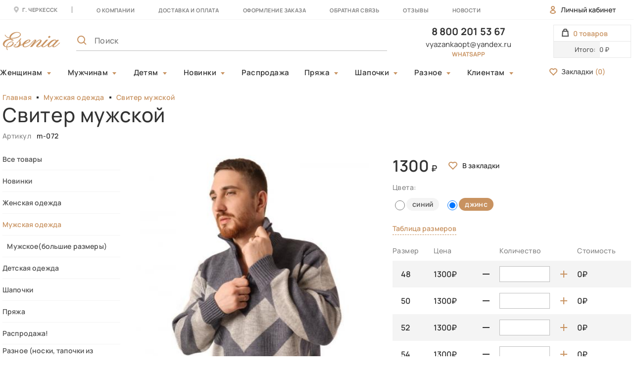

--- FILE ---
content_type: text/html; charset=utf-8
request_url: https://esenia-shop.ru/muzhskaja-odezhda/sviter-muzhskojm-072564
body_size: 16879
content:
<!DOCTYPE html>
<html lang="ru">
<head>
    <meta charset="utf-8">
    <meta name="theme-color" content="#C89260">
    <meta name="viewport" content="width=device-width, initial-scale=1.0"/>

    <title>Свитер мужской- купить  оптом недорого в магазине Esenia-shop.ru купить оптом </title>
<meta name='description' content='Свитер мужской- продажа оптом по низким ценам. Доставка по всей России.'/>
<meta name='keywords' content=', одежда оптом ,дешевая одежда оптом ,модная одежда оптом ,недорогая одежда оптом ,текстиль оптом ,мужская одежда оптом ,мужской трикотаж оптом ,женская одежда оптом ,оптовый магазин женской одежды ,женский трикотаж оптом ,детская одежда оптом ,оптовый магазин детской одежды ,детские трикотажные изделия оптом ,одежда больших размеров оптом ,одежда для беременных оптом ,трикотажные изделия оптом ,трикотаж оптом ,свитера оптом ,кардиганы оптом ,джемперы оптом  ,трикотажные платья оптом ,вязаная одежда оптом ,одежда из натуральных материалов оптом ,дешевые платья оптом ,оптовый поставщик одежды ,оптовая продажа текстиля ,оптовая продажа носков ' />
    <link rel="stylesheet" type="text/css"  href="/catalog/view/theme/esenia2022/css/main.css"/>
    <link rel="stylesheet" type="text/css" href="/catalog/view/theme/esenia2022/css/jquery-ui.min.css"/>
    <link href="/catalog/view/theme/default/stylesheet/simple.css?v=4.9.7" type="text/css" rel="stylesheet" media="screen">
    <link href="/catalog/view/javascript/font-awesome/css/font-awesome.min.css" rel="stylesheet" type="text/css">

    <link href="/catalog/view/theme/default/stylesheet/simple.css?v=4.9.7" type="text/css" rel="stylesheet" media="screen" />

    <script src="/catalog/view/theme/esenia2022/js/libs/jquery-3.5.1.min.js"></script>
    <script src="/catalog/view/theme/esenia2022/js/libs/slick.min.js"></script>

    <script src="/catalog/view/javascript/common.js"></script>
    <script src="/catalog/view/theme/esenia2022/js/main.js?v=12"></script>

    <script src="/catalog/view/javascript/simple.js?v=4.9.7" type="text/javascript"></script>
    <script src="/catalog/view/javascript/simplepage.js?v=4.9.7" type="text/javascript"></script>

    <script src="/catalog/view/javascript/simplecheckout.js?v=4.9.7" type="text/javascript"></script>
    <script src="/catalog/view/javascript/jquery-ui.min.js"></script>
    <!-- Yandex.Metrika counter -->
    <script type="text/javascript" >
        (function(m,e,t,r,i,k,a){m[i]=m[i]||function(){(m[i].a=m[i].a||[]).push(arguments)};
            m[i].l=1*new Date();
            for (var j = 0; j < document.scripts.length; j++) {if (document.scripts[j].src === r) { return; }}
            k=e.createElement(t),a=e.getElementsByTagName(t)[0],k.async=1,k.src=r,a.parentNode.insertBefore(k,a)})
        (window, document, "script", "https://mc.yandex.ru/metrika/tag.js", "ym");

        ym(94773339, "init", {
            clickmap:true,
            trackLinks:true,
            accurateTrackBounce:true
        });
    </script>
    <!-- /Yandex.Metrika counter -->

    <!-- Google tag (gtag.js) -->
    <script async src="https://www.googletagmanager.com/gtag/js?id=G-R8MMH25PK5"></script>
    <script>
        window.dataLayer = window.dataLayer || [];
        function gtag(){dataLayer.push(arguments);}
        gtag('js', new Date());

        gtag('config', 'G-R8MMH25PK5');
    </script>
    <!-- Google tag (/gtag.js) -->

</head>
<body class="product-product-2335">

<header id="main-header">
    <div class="desktop-header">
        <div class="top-block">
            <div class="container top-block-container">
                <div>
                    <a id="regionSelectorBtn" class="location" style="cursor: pointer">
                        <svg width="16" height="16" viewBox="0 0 16 16" fill="none" xmlns="http://www.w3.org/2000/svg">
<path fill-rule="evenodd" clip-rule="evenodd" d="M8 14C8 14 13 8.76142 13 6C13 3.23858 10.7614 1 8 1C5.23858 1 3 3.23858 3 6C3 8.76142 8 14 8 14ZM8 8C9.10457 8 10 7.10457 10 6C10 4.89543 9.10457 4 8 4C6.89543 4 6 4.89543 6 6C6 7.10457 6.89543 8 8 8Z" fill="#333333"/>
</svg>
                        г. черкесск                    </a>

                    <div id="regionSelectorOverlay" class="region-selector__overlay">
                        <div class="region-selector__content">
                            <span class="region-selector__close">&times;</span>
                            <h2>Выберите регион</h2>
                            <ul class="region-selector__list">
                                                                <li class="region-selector__item"><a href="https://esenia-shop.esenia-shop.ru" class="region-selector__link">г. черкесск</a></li>
                                                                <li class="region-selector__item"><a href="https://msk.esenia-shop.ru" class="region-selector__link">г. москва</a></li>
                                                                <li class="region-selector__item"><a href="https://vld.esenia-shop.ru" class="region-selector__link">г. владивосток</a></li>
                                                                <li class="region-selector__item"><a href="https://ekb.esenia-shop.ru" class="region-selector__link">г. екатеринбург</a></li>
                                                                <li class="region-selector__item"><a href="https://nsk.esenia-shop.ru" class="region-selector__link">г. новосибирск</a></li>
                                                                <li class="region-selector__item"><a href="https://omsk.esenia-shop.ru" class="region-selector__link">г. омск</a></li>
                                                                <li class="region-selector__item"><a href="https://spb.esenia-shop.ru" class="region-selector__link">г. Санкт-Петербург</a></li>
                                                                <li class="region-selector__item"><a href="https://srt.esenia-shop.ru" class="region-selector__link">г. Саратов</a></li>
                                                                <li class="region-selector__item"><a href="https://ufa.esenia-shop.ru" class="region-selector__link">г. Уфа</a></li>
                                                            </ul>
                        </div>
                    </div>

                    <script>
                        const regionSelectorOverlay = document.getElementById("regionSelectorOverlay");
                        const regionSelectorBtn = document.getElementById("regionSelectorBtn");
                        const regionSelectorClose = document.getElementsByClassName("region-selector__close")[0];

                        regionSelectorBtn.onclick = function() {
                            regionSelectorOverlay.style.display = "block";
                        }

                        regionSelectorClose.onclick = function() {
                            regionSelectorOverlay.style.display = "none";
                        }

                        window.onclick = function(event) {
                            if (event.target == regionSelectorOverlay) {
                                regionSelectorOverlay.style.display = "none";
                            }
                        }

                        // const regionSelectorList = document.querySelector(".region-selector__list");
                        // regionSelectorList.addEventListener("click", function(e) {
                        //     if (e.target && e.target.matches(".region-selector__link")) {
                        //         e.preventDefault();
                        //         console.log("Выбран регион: " + e.target.textContent);
                        //         regionSelectorOverlay.style.display = "none";
                        //     }
                        // });
                    </script>

                    <nav class="menu">
                        <a href="/about_us">О компании</a>
                        <a href="/delivery">доставка и оплата</a>
                        <a href="/simplecheckout/">Оформление заказа</a>
                        <a href="/index.php?route=information/contacts">Обратная связь</a>
                        <a href="/otzyvy">Отзывы</a>
                        <a href="/news">Новости</a>
                    </nav>
                </div>

                <div>


                    <a href="/my-account/" class="personal-link">
                        <svg width="16" height="16" viewBox="0 0 16 16" fill="none" xmlns="http://www.w3.org/2000/svg">
<path fill-rule="evenodd" clip-rule="evenodd" d="M10 4C10 5.10457 9.10457 6 8 6C6.89543 6 6 5.10457 6 4C6 2.89543 6.89543 2 8 2C9.10457 2 10 2.89543 10 4ZM12 4C12 6.20914 10.2091 8 8 8C5.79086 8 4 6.20914 4 4C4 1.79086 5.79086 0 8 0C10.2091 0 12 1.79086 12 4ZM8.00031 14C6.41526 14 5.01294 13.3675 4.0388 12.3855C4.69642 11.0183 6.18197 10 8.00045 10C9.81884 10 11.3043 11.0182 11.962 12.3853C10.9879 13.3674 9.58546 14 8.00031 14ZM8.00045 8C11.0628 8 13.6173 10.0611 14.204 12.7996C12.8882 14.7256 10.6013 16 8.00031 16C5.39948 16 3.11265 14.7257 1.79688 12.7999C2.38343 10.0613 4.93798 8 8.00045 8Z" fill="#C89260"/>
</svg>
                        Личный кабинет
                    </a>
                </div>
            </div>
        </div>

        <div class="middle-block container">
            <a href="/" class="logo">
                <img src="/catalog/view/theme/esenia2022/img/logo.svg"/>
            </a>

            <form class="search-block search-form" action="/search/" method="get">
                <div class="search-icon">
                    <svg width="24" height="24" viewBox="0 0 24 24" fill="none" xmlns="http://www.w3.org/2000/svg">
<circle cx="10" cy="10" r="7" stroke="#4F4F4F" stroke-width="2"/>
<path d="M15 15L20 20" stroke="#4F4F4F" stroke-width="2"/>
</svg>
                </div>
                <input type="text" name="search" placeholder="Поиск" required/>

                <button type="submit">Искать</button>

                <div class="search-results-wr">
                    <div class="search-results">
            <a href="/product" class="product">
            <div class="product-info">
                <img src="/catalog/view/theme/esenia2022/img/fake/product-preview.png" class="photo"/>
                <div class="wr">
                    <div class="name">
                        Водолазка "Олени"
                    </div>
                    <div class="price">
                        400
                    </div>
                </div>
            </div>

            <div class="sizes">
                <div class="caption">
                    Размеры
                </div>
                <ul>
                    <li>44</li>
                    <li>48</li>
                    <li>50</li>
                </ul>
            </div>
        </a>
            <a href="/product" class="product">
            <div class="product-info">
                <img src="/catalog/view/theme/esenia2022/img/fake/product-preview.png" class="photo"/>
                <div class="wr">
                    <div class="name">
                        Водолазка "Олени"
                    </div>
                    <div class="price">
                        400
                    </div>
                </div>
            </div>

            <div class="sizes">
                <div class="caption">
                    Размеры
                </div>
                <ul>
                    <li>44</li>
                    <li>48</li>
                    <li>50</li>
                </ul>
            </div>
        </a>
            <a href="/product" class="product">
            <div class="product-info">
                <img src="/catalog/view/theme/esenia2022/img/fake/product-preview.png" class="photo"/>
                <div class="wr">
                    <div class="name">
                        Водолазка "Олени"
                    </div>
                    <div class="price">
                        400
                    </div>
                </div>
            </div>

            <div class="sizes">
                <div class="caption">
                    Размеры
                </div>
                <ul>
                    <li>44</li>
                    <li>48</li>
                    <li>50</li>
                </ul>
            </div>
        </a>
            <a href="/product" class="product">
            <div class="product-info">
                <img src="/catalog/view/theme/esenia2022/img/fake/product-preview.png" class="photo"/>
                <div class="wr">
                    <div class="name">
                        Водолазка "Олени"
                    </div>
                    <div class="price">
                        400
                    </div>
                </div>
            </div>

            <div class="sizes">
                <div class="caption">
                    Размеры
                </div>
                <ul>
                    <li>44</li>
                    <li>48</li>
                    <li>50</li>
                </ul>
            </div>
        </a>
    </div>
                </div>
            </form>

            <div class="contacts" style="text-align: center">
                <a href="tel:8 800 201 53 67" class="phone">
                    8 800 201 53 67
                </a>
                <a href="mailto:vyazankaopt@yandex.ru">
                    vyazankaopt@yandex.ru</a>
                <div class="messengers">
                    <a href="whatsapp://send?phone=+88002015367"><span class="text-primary">whatsapp</span></a>
                </div>
            </div>

            <a href="/cart" class="cart-block">
                <div class="products">
                    <svg width="16" height="16" viewBox="0 0 16 16" fill="none" xmlns="http://www.w3.org/2000/svg">
<path d="M10 5H11V4V3C11 1.89543 10.1046 1 9 1H7C5.89543 1 5 1.89543 5 3V4V5H6H10Z" stroke="#4F4F4F" stroke-width="2"/>
<mask id="path-2-inside-1" fill="white">
<path fill-rule="evenodd" clip-rule="evenodd" d="M3.73448 6L3.15114 14H12.8489L12.2655 6H3.73448ZM14.125 4H1.875L1.14583 14L1 16H3.00531H12.9947H15L14.8542 14L14.125 4Z"/>
</mask>
<path fill-rule="evenodd" clip-rule="evenodd" d="M3.73448 6L3.15114 14H12.8489L12.2655 6H3.73448ZM14.125 4H1.875L1.14583 14L1 16H3.00531H12.9947H15L14.8542 14L14.125 4Z" fill="#4F4F4F"/>
</svg>
                    0 товаров
                </div>

                <div class="total">
                    <div class="progress" style="width: 60%"></div>
                    <div class="caption">Итого:</div>
                    <div class="sum">0 ₽</div>
                </div>
            </a>
        </div>

        <div class="menu-block container">
            <ul class="main-menu">
                <li class="has-submenu" data-menu="woman">
                    <a href="/zhenskaja-odezhda">Женщинам</a>
                </li>
                <li  class="has-submenu" data-menu="male">
                    <a href="/muzhskaja-odezhda/">Мужчинам</a>
                </li>
                <li class="has-submenu" data-menu="child">
                    <a href="/detskaja-odezhda/">Детям</a>
                </li>
                <li class="has-submenu" data-menu="novinki">
                    <a href="/novinki/">Новинки</a>
                </li>
                <li>
                    <a href="/rasprodazha">Распродажа</a>
                </li>
                <li class="has-submenu" data-menu="prasha">
                    <a href="/prjazha">Пряжа</a>
                </li>

                <li class="has-submenu" data-menu="shapochki">
                    <a href="/shapochki">Шапочки</a>
                </li>

                <li class="has-submenu" data-menu="raznoe">
                    <a href="/raznoe">Разное</a>
                </li>




                <li class="has-submenu" data-menu="clients">
                    <span>Клиентам</span>
                </li>
            </ul>

            <a href="/wishlist" class="bookmarks">
                <svg width="16" height="16" viewBox="0 0 16 16" fill="none" xmlns="http://www.w3.org/2000/svg">
<g clip-path="url(#clip0)">
<path d="M2.13441 8.59036L1.89077 8.31906C1.28713 7.64689 0.923035 6.76561 0.923035 5.79917C0.923035 3.71011 2.63581 2 4.76919 2C5.75779 2 6.65599 2.36707 7.33665 2.97037L7.99995 3.55827L8.66325 2.97037C9.34391 2.36707 10.2421 2 11.2307 2C13.3641 2 15.0769 3.71011 15.0769 5.79917C15.0769 6.76561 14.7128 7.64689 14.1091 8.31906L13.8743 8.58057L7.991 14.5717L2.13441 8.59036Z" stroke="#333333" stroke-width="2"/>
</g>
<defs>
<clipPath id="clip0">
<rect width="16" height="16" fill="white"/>
</clipPath>
</defs>
</svg>
                Закладки
                <span class="text-primary count">
                    (<span class="wishlist_count">0</span>)
            </span>
            </a>
        </div>
    </div>

    <div class="mobile-header">
        <div class="header-container container">
            <div class="left icon-block">
                <div class="menu-icon icon-wr">
                        <img src="/catalog/view/theme/esenia2022/img/icons/menu.svg"/>
                </div>
                <div class="search-icon icon-wr">
                    <img src="/catalog/view/theme/esenia2022/img/icons/search.svg"/>
                </div>
            </div>

            <a href="/">
                <img src="/catalog/view/theme/esenia2022/img/logo.svg" class="logo"/>
            </a>

            <div class="right icon-block">
                <a href="/wishlist" class="icon-wr">
                    <img src="/catalog/view/theme/esenia2022/img/icons/fav.svg"/>
                </a>
                <a href="/cart" class="icon-wr">
                    <img src="/catalog/view/theme/esenia2022/img/icons/cart.svg"/>
                </a>
            </div>
        </div>

        <div class="search-block-wr">
            <form class="search-block search-form" action="/search/" method="get">
                <div class="search-icon">
                    <svg width="24" height="24" viewBox="0 0 24 24" fill="none" xmlns="http://www.w3.org/2000/svg">
<circle cx="10" cy="10" r="7" stroke="#4F4F4F" stroke-width="2"/>
<path d="M15 15L20 20" stroke="#4F4F4F" stroke-width="2"/>
</svg>
                    <input type="text" name="search" placeholder="Поиск" style="width: 75%; " required/>
                </div>

                <button type="submit" style="height: 33px;font-size: 16px;margin-right: 10px;">Найти</button>

                <div class="close-icon close-icon-mob" style="cursor: pointer;">
                    <img src="/catalog/view/theme/esenia2022/img/icons/close-search-block.svg"/>
                </div>
            </form>
            <div class="search-results-wr">
                <div class="search-results">
            <a href="/product" class="product">
            <div class="product-info">
                <img src="/catalog/view/theme/esenia2022/img/fake/product-preview.png" class="photo"/>
                <div class="wr">
                    <div class="name">
                        Водолазка "Олени"
                    </div>
                    <div class="price">
                        400
                    </div>
                </div>
            </div>

            <div class="sizes">
                <div class="caption">
                    Размеры
                </div>
                <ul>
                    <li>44</li>
                    <li>48</li>
                    <li>50</li>
                </ul>
            </div>
        </a>
            <a href="/product" class="product">
            <div class="product-info">
                <img src="/catalog/view/theme/esenia2022/img/fake/product-preview.png" class="photo"/>
                <div class="wr">
                    <div class="name">
                        Водолазка "Олени"
                    </div>
                    <div class="price">
                        400
                    </div>
                </div>
            </div>

            <div class="sizes">
                <div class="caption">
                    Размеры
                </div>
                <ul>
                    <li>44</li>
                    <li>48</li>
                    <li>50</li>
                </ul>
            </div>
        </a>
            <a href="/product" class="product">
            <div class="product-info">
                <img src="/catalog/view/theme/esenia2022/img/fake/product-preview.png" class="photo"/>
                <div class="wr">
                    <div class="name">
                        Водолазка "Олени"
                    </div>
                    <div class="price">
                        400
                    </div>
                </div>
            </div>

            <div class="sizes">
                <div class="caption">
                    Размеры
                </div>
                <ul>
                    <li>44</li>
                    <li>48</li>
                    <li>50</li>
                </ul>
            </div>
        </a>
            <a href="/product" class="product">
            <div class="product-info">
                <img src="/catalog/view/theme/esenia2022/img/fake/product-preview.png" class="photo"/>
                <div class="wr">
                    <div class="name">
                        Водолазка "Олени"
                    </div>
                    <div class="price">
                        400
                    </div>
                </div>
            </div>

            <div class="sizes">
                <div class="caption">
                    Размеры
                </div>
                <ul>
                    <li>44</li>
                    <li>48</li>
                    <li>50</li>
                </ul>
            </div>
        </a>
    </div>
            </div>
        </div>
    </div>
</header>

<div class="popup-container">

    <div class="popup-menu" data-menu="woman">
        <nav>
            <a href="/zhenskaja-odezhda">Женская одежда</a>
                            <a href="https://esenia-shop.ru/zhenskaja-odezhda/vodolazki/ ">Водолазки</a>
                            <a href="https://esenia-shop.ru/zhenskaja-odezhda/zhilety/ ">Жилеты</a>
                            <a href="https://esenia-shop.ru/zhenskaja-odezhda/kardigany/ ">Кардиганы</a>
                            <a href="https://esenia-shop.ru/zhenskaja-odezhda/kostjumy/ ">Костюмы</a>
                            <a href="https://esenia-shop.ru/zhenskaja-odezhda/platja/ ">Платья</a>
                            <a href="https://esenia-shop.ru/zhenskaja-odezhda/futbolki-majki/ ">Футболки.Майки</a>
                            <a href="https://esenia-shop.ru/zhenskaja-odezhda/zhenskaja-odezhda-bolshix-razmerov/ ">Женская одежда больших размеров</a>
                            <a href="https://esenia-shop.ru/zhenskaja-odezhda/zhiletki-bezrukavki/ ">Жилетки.Разлетайки</a>
                    </nav>
    </div>

    <div class="popup-menu" data-menu="male">
        <nav>
            <a href="/muzhskaja-odezhda">Мужская одежда</a>
                            <a href="https://esenia-shop.ru/muzhskaja-odezhda/muzhskoe-bolshie-razmery/ ">Мужское(большие размеры)</a>
                    </nav>
    </div>

    <div class="popup-menu" data-menu="child">
        <nav>
                            <a href="https://esenia-shop.ru/detskaja-odezhda/podrostki/ ">Подросткам</a>
                            <a href="https://esenia-shop.ru/detskaja-odezhda/malysham/ ">Малышам</a>
                            <a href="https://esenia-shop.ru/detskaja-odezhda/devochkam/ ">Девочкам</a>
                            <a href="https://esenia-shop.ru/detskaja-odezhda/malchikam/ ">Мальчикам</a>
                    </nav>
    </div>

    <div class="popup-menu" data-menu="novinki">
        <nav>
                            <a href="https://esenia-shop.ru/novinki/novinki-avgust/ ">Новинки. Август</a>
                            <a href="https://esenia-shop.ru/novinki/novinki-nojabr/ ">Новинки. Ноябрь</a>
                            <a href="https://esenia-shop.ru/novinki/novinki-oktjabr/ ">Новинки. Октябрь</a>
                            <a href="https://esenia-shop.ru/novinki/novinki-sentjabr/ ">Новинки.Сентябрь</a>
                    </nav>
    </div>

    <div class="popup-menu" data-menu="prasha">
        <nav>
                        <a href="https://esenia-shop.ru/prjazha/evro-klubki/ ">Евро-клубки</a>
                        <a href="https://esenia-shop.ru/prjazha/prjazha-super-nature/ ">Пряжа &quot;Super Nature&quot;</a>
                        <a href="https://esenia-shop.ru/prjazha/prjazha-zolotoe-runo/ ">Пряжа &quot;Золотое Руно&quot;</a>
                        <a href="https://esenia-shop.ru/prjazha/prjazha-zolotoe-runo-sherstjanaja/ ">Пряжа &quot;Золотое Руно&quot;Шерстяная</a>
                        <a href="https://esenia-shop.ru/prjazha/prjazha-nezhnost-2/ ">Пряжа &quot;Нежность-2&quot;</a>
                        <a href="https://esenia-shop.ru/prjazha/prjazha-v-klubkax/ ">Пряжа в клубках</a>
                        <a href="https://esenia-shop.ru/prjazha/prjazha-v-pasmax/ ">Пряжа в пасмах</a>
                    </nav>
    </div>

    <div class="popup-menu" data-menu="shapochki">
        <nav>
            <a href="/shapochki/devochkam-zhenschinam/" >Девочкам\Женщинам</a>
            <a href="/shapochki/malchikam-muzhchinam/" >Мальчикам\Мужчинам</a>
        </nav>
    </div>

    <div class="popup-menu" data-menu="raznoe">
        <nav>
                        <a href="https://esenia-shop.ru/raznoe/varezhki-perchatki-sharfy/ ">Варежки/Перчатки/Шарфы</a>
                        <a href="https://esenia-shop.ru/raznoe/che/ ">Чехлы на авто</a>
                        <a href="https://esenia-shop.ru/raznoe/chuni/ ">Чуни</a>
                        <a href="https://esenia-shop.ru/raznoe/noski/ ">Носки</a>
                        <a href="https://esenia-shop.ru/raznoe/tapochki-iz-ovchiny/ ">Тапочки из овчины</a>
                    </nav>
    </div>



    <div class="popup-menu" data-menu="clients">
        <nav>
            <a href="/index.php?route=information/sizes">
                Размерные сетки
            </a>
            <a href="/uslovija-sotrudnichestva">
                Условия сотрудничества
            </a>
            <a href="/chasto-zadavaemye-voprosy">
                Часто задаваемые вопросы
            </a>
            <a href="/collab">
                Поставщикам маркетплейсов
            </a>
            <a href="/sotrudnichaem-s-organizatorami-sovmestnyx-pokupok">
                Организаторами совместных покупок
            </a>
        </nav>
    </div>
</div>

<div class="mobile-popup-menu">
    <div class="header-container container">
        <div class="left icon-block">
            <div class="menu-icon icon-wr">
                <img src="/catalog/view/theme/esenia2022/img/icons/menu-close.svg"/>
            </div>
            <a class="icon-wr" href="/my-account/">
                <img src="/catalog/view/theme/esenia2022/img/icons/user-black.svg"/>
            </a>
        </div>

        <a href="/">
            <img src="/catalog/view/theme/esenia2022/img/logo.svg" class="logo"/>
        </a>

        <div class="right icon-block">
            <a href="/favorites" class="icon-wr">
                <img src="/catalog/view/theme/esenia2022/img/icons/fav.svg"/>
            </a>
            <a href="/cart" class="icon-wr">
                <img src="/catalog/view/theme/esenia2022/img/icons/cart.svg"/>
            </a>
        </div>
    </div>

    <div class="menu-container">
        <nav class="main-menu menu">

            
        
    <a href="https://esenia-shop.ru/novinki/" class=" has-submenu " data-menu="161"  >
            Новинки        </a>
        
    <a href="https://esenia-shop.ru/zhenskaja-odezhda/" class=" has-submenu " data-menu="62"  >
            Женская одежда        </a>
        
    <a href="https://esenia-shop.ru/muzhskaja-odezhda/" class=" has-submenu " data-menu="61"  >
            Мужская одежда        </a>
        
    <a href="https://esenia-shop.ru/detskaja-odezhda/" class=" has-submenu " data-menu="63"  >
            Детская одежда        </a>
        
    <a href="https://esenia-shop.ru/shapochki/" class=" has-submenu " data-menu="60"  >
            Шапочки        </a>
        
    <a href="https://esenia-shop.ru/prjazha/" class=" has-submenu " data-menu="64"  >
            Пряжа        </a>
        
    <a href="https://esenia-shop.ru/rasprodazha/" class=""   >
            Распродажа!        </a>
        
    <a href="https://esenia-shop.ru/raznoe/" class=" end-section  has-submenu " data-menu="66"  >
            Разное (носки, тапочки из овчины и пр.)        </a>


<a href="/news">
    Новости
</a>
<a href="/otzyvy">
    Отзывы
</a>
<span class="has-submenu end-section" data-menu="clients">
                Клиентам
            </span>
<a href="/about_us">
    О компании
</a>
<a href="/delivery">
    Доставка и оплата
</a>
<a href="/simplecheckout/">
    Оформление заказа
</a>
<a href="/index.php?route=information/contacts">
    Обратная связь
</a>

<a href="/my-account/" class="personal-link">
    <svg width="16" height="16" viewBox="0 0 16 16" fill="none" xmlns="http://www.w3.org/2000/svg">
        <path fill-rule="evenodd" clip-rule="evenodd" d="M10 4C10 5.10457 9.10457 6 8 6C6.89543 6 6 5.10457 6 4C6 2.89543 6.89543 2 8 2C9.10457 2 10 2.89543 10 4ZM12 4C12 6.20914 10.2091 8 8 8C5.79086 8 4 6.20914 4 4C4 1.79086 5.79086 0 8 0C10.2091 0 12 1.79086 12 4ZM8.00031 14C6.41526 14 5.01294 13.3675 4.0388 12.3855C4.69642 11.0183 6.18197 10 8.00045 10C9.81884 10 11.3043 11.0182 11.962 12.3853C10.9879 13.3674 9.58546 14 8.00031 14ZM8.00045 8C11.0628 8 13.6173 10.0611 14.204 12.7996C12.8882 14.7256 10.6013 16 8.00031 16C5.39948 16 3.11265 14.7257 1.79688 12.7999C2.38343 10.0613 4.93798 8 8.00045 8Z" fill="#C89260"></path>
    </svg>
    Личный кабинет
</a>
</nav>


            <nav class="secondary-menu menu" data-menu="161">
            <div class="back-link">
                Новинки            </div>
            <a href="https://esenia-shop.ru/novinki/"  >
                Новинки            </a>

                            <a href="https://esenia-shop.ru/novinki/novinki-avgust/ ">Новинки. Август</a>
                            <a href="https://esenia-shop.ru/novinki/novinki-nojabr/ ">Новинки. Ноябрь</a>
                            <a href="https://esenia-shop.ru/novinki/novinki-oktjabr/ ">Новинки. Октябрь</a>
                            <a href="https://esenia-shop.ru/novinki/novinki-sentjabr/ ">Новинки.Сентябрь</a>
                    </nav>
                <nav class="secondary-menu menu" data-menu="62">
            <div class="back-link">
                Женская одежда            </div>
            <a href="https://esenia-shop.ru/zhenskaja-odezhda/"  >
                Женская одежда            </a>

                            <a href="https://esenia-shop.ru/zhenskaja-odezhda/vodolazki/ ">Водолазки</a>
                            <a href="https://esenia-shop.ru/zhenskaja-odezhda/zhilety/ ">Жилеты</a>
                            <a href="https://esenia-shop.ru/zhenskaja-odezhda/kardigany/ ">Кардиганы</a>
                            <a href="https://esenia-shop.ru/zhenskaja-odezhda/kostjumy/ ">Костюмы</a>
                            <a href="https://esenia-shop.ru/zhenskaja-odezhda/platja/ ">Платья</a>
                            <a href="https://esenia-shop.ru/zhenskaja-odezhda/futbolki-majki/ ">Футболки.Майки</a>
                            <a href="https://esenia-shop.ru/zhenskaja-odezhda/zhenskaja-odezhda-bolshix-razmerov/ ">Женская одежда больших размеров</a>
                            <a href="https://esenia-shop.ru/zhenskaja-odezhda/zhiletki-bezrukavki/ ">Жилетки.Разлетайки</a>
                    </nav>
                <nav class="secondary-menu menu" data-menu="61">
            <div class="back-link">
                Мужская одежда            </div>
            <a href="https://esenia-shop.ru/muzhskaja-odezhda/"  >
                Мужская одежда            </a>

                            <a href="https://esenia-shop.ru/muzhskaja-odezhda/muzhskoe-bolshie-razmery/ ">Мужское(большие размеры)</a>
                    </nav>
                <nav class="secondary-menu menu" data-menu="63">
            <div class="back-link">
                Детская одежда            </div>
            <a href="https://esenia-shop.ru/detskaja-odezhda/"  >
                Детская одежда            </a>

                            <a href="https://esenia-shop.ru/detskaja-odezhda/podrostki/ ">Подросткам</a>
                            <a href="https://esenia-shop.ru/detskaja-odezhda/malysham/ ">Малышам</a>
                            <a href="https://esenia-shop.ru/detskaja-odezhda/devochkam/ ">Девочкам</a>
                            <a href="https://esenia-shop.ru/detskaja-odezhda/malchikam/ ">Мальчикам</a>
                    </nav>
                <nav class="secondary-menu menu" data-menu="60">
            <div class="back-link">
                Шапочки            </div>
            <a href="https://esenia-shop.ru/shapochki/"  >
                Шапочки            </a>

                            <a href="https://esenia-shop.ru/shapochki/devochkam-zhenschinam/ ">Девочкам\Женщинам</a>
                            <a href="https://esenia-shop.ru/shapochki/malchikam-muzhchinam/ ">Мальчикам\Мужчинам</a>
                    </nav>
                <nav class="secondary-menu menu" data-menu="64">
            <div class="back-link">
                Пряжа            </div>
            <a href="https://esenia-shop.ru/prjazha/"  >
                Пряжа            </a>

                            <a href="https://esenia-shop.ru/prjazha/evro-klubki/ ">Евро-клубки</a>
                            <a href="https://esenia-shop.ru/prjazha/prjazha-super-nature/ ">Пряжа &quot;Super Nature&quot;</a>
                            <a href="https://esenia-shop.ru/prjazha/prjazha-zolotoe-runo/ ">Пряжа &quot;Золотое Руно&quot;</a>
                            <a href="https://esenia-shop.ru/prjazha/prjazha-zolotoe-runo-sherstjanaja/ ">Пряжа &quot;Золотое Руно&quot;Шерстяная</a>
                            <a href="https://esenia-shop.ru/prjazha/prjazha-nezhnost-2/ ">Пряжа &quot;Нежность-2&quot;</a>
                            <a href="https://esenia-shop.ru/prjazha/prjazha-v-klubkax/ ">Пряжа в клубках</a>
                            <a href="https://esenia-shop.ru/prjazha/prjazha-v-pasmax/ ">Пряжа в пасмах</a>
                    </nav>
                    <nav class="secondary-menu menu" data-menu="66">
            <div class="back-link">
                Разное (носки, тапочки из овчины и пр.)            </div>
            <a href="https://esenia-shop.ru/raznoe/"  >
                Разное (носки, тапочки из овчины и пр.)            </a>

                            <a href="https://esenia-shop.ru/raznoe/varezhki-perchatki-sharfy/ ">Варежки/Перчатки/Шарфы</a>
                            <a href="https://esenia-shop.ru/raznoe/che/ ">Чехлы на авто</a>
                            <a href="https://esenia-shop.ru/raznoe/chuni/ ">Чуни</a>
                            <a href="https://esenia-shop.ru/raznoe/noski/ ">Носки</a>
                            <a href="https://esenia-shop.ru/raznoe/tapochki-iz-ovchiny/ ">Тапочки из овчины</a>
                    </nav>
    



<nav class="secondary-menu menu" data-menu="clients">
    <div class="back-link">
        Клиентам
    </div>
    <a href="/index.php?route=information/sizes">
        Размерные сетки
    </a>
    <a href="/uslovija-sotrudnichestva">
        Условия сотрудничества
    </a>
    <a href="/chasto-zadavaemye-voprosy">
        Часто задаваемые вопросы
    </a>
</nav>
        </nav>
    </div>

    <div class="bottom-container">
        <div class="sns">
            <a href="#">
                <svg width="24" height="24" viewBox="0 0 24 24" fill="none" xmlns="http://www.w3.org/2000/svg">
<path fill-rule="evenodd" clip-rule="evenodd" d="M22.4823 5.90213C22.6454 5.39326 22.4823 5.02315 21.76 5.02315H19.3601C18.7543 5.02315 18.4747 5.34696 18.3117 5.694C18.3117 5.694 17.0767 8.65484 15.3526 10.5747C14.7934 11.1299 14.5371 11.3149 14.2342 11.3149C14.0711 11.3149 13.8614 11.1299 13.8614 10.621V5.87899C13.8614 5.27759 13.675 5 13.1624 5H9.38789C9.01508 5 8.78212 5.27759 8.78212 5.55517C8.78212 6.13349 9.64417 6.27225 9.73737 7.89146V11.4075C9.73737 12.1708 9.5976 12.3096 9.29469 12.3096C8.4792 12.3096 6.49874 9.32562 5.31046 5.92528C5.07742 5.25444 4.84446 5 4.23869 5H1.81548C1.1165 5 1 5.32388 1 5.67085C1 6.2954 1.81548 9.44129 4.79782 13.605C6.77835 16.4502 9.5976 17.9769 12.1373 17.9769C13.675 17.9769 13.8614 17.6299 13.8614 17.0516V14.9004C13.8614 14.2064 14.0012 14.0908 14.4905 14.0908C14.84 14.0908 15.4691 14.2758 16.8903 15.6406C18.5213 17.2598 18.8009 18 19.7096 18H22.1095C22.8085 18 23.1347 17.653 22.9483 16.9822C22.7386 16.3114 21.9464 15.3399 20.9212 14.1833C20.362 13.5356 19.5232 12.8185 19.2669 12.4715C18.9174 12.0089 19.0106 11.8239 19.2669 11.4075C19.2437 11.4075 22.1794 7.29006 22.4823 5.90213Z" fill="#333333"/>
</svg>
            </a>
            <a href="#">
                <svg width="24" height="24" viewBox="0 0 24 24" fill="none" xmlns="http://www.w3.org/2000/svg">
<path fill-rule="evenodd" clip-rule="evenodd" d="M8.28973 3.05438C9.24973 3.01069 9.55648 3 12.0007 3H11.9979C14.4429 3 14.7485 3.01069 15.7085 3.05438C16.6667 3.09825 17.321 3.24994 17.8948 3.4725C18.4873 3.70219 18.9879 4.00969 19.4885 4.51031C19.9892 5.01056 20.2967 5.51269 20.5273 6.10462C20.7485 6.67687 20.9004 7.33087 20.9454 8.289C20.9885 9.249 20.9998 9.55575 20.9998 12C20.9998 14.4443 20.9885 14.7502 20.9454 15.7102C20.9004 16.668 20.7485 17.3222 20.5273 17.8946C20.2967 18.4864 19.9892 18.9885 19.4885 19.4888C18.9885 19.9894 18.4871 20.2976 17.8954 20.5275C17.3227 20.7501 16.668 20.9017 15.7099 20.9456C14.7499 20.9893 14.444 21 11.9996 21C9.55555 21 9.24898 20.9893 8.28898 20.9456C7.33105 20.9017 6.67686 20.7501 6.10423 20.5275C5.51267 20.2976 5.01055 19.9894 4.51048 19.4888C4.01005 18.9885 3.70255 18.4864 3.47248 17.8944C3.25011 17.3222 3.09842 16.6682 3.05436 15.7101C3.01086 14.7501 2.99998 14.4443 2.99998 12C2.99998 9.55575 3.01123 9.24881 3.05417 8.28881C3.0973 7.33106 3.24917 6.67688 3.4723 6.10444C3.70292 5.51269 4.01042 5.01056 4.51105 4.51031C5.0113 4.00987 5.51342 3.70237 6.10536 3.4725C6.67761 3.24994 7.33161 3.09825 8.28973 3.05438ZM15.7249 7.1959C15.7249 6.59946 16.2086 6.11627 16.8049 6.11627V6.1159C17.4011 6.1159 17.8849 6.59965 17.8849 7.1959C17.8849 7.79215 17.4011 8.2759 16.8049 8.2759C16.2086 8.2759 15.7249 7.79215 15.7249 7.1959ZM12.0005 7.37817C9.44818 7.37827 7.37885 9.44767 7.37885 12C7.37885 14.5525 9.44828 16.621 12.0007 16.621C14.5532 16.621 16.6218 14.5525 16.6218 12C16.6218 9.44761 14.553 7.37817 12.0005 7.37817ZM15.0007 12C15.0007 10.3431 13.6575 9.00004 12.0007 9.00004C10.3438 9.00004 9.00072 10.3431 9.00072 12C9.00072 13.6568 10.3438 15 12.0007 15C13.6575 15 15.0007 13.6568 15.0007 12Z" fill="#333333"/>
</svg>
            </a>
            <a href="#">
                <svg width="24" height="24" viewBox="0 0 24 24" fill="none" xmlns="http://www.w3.org/2000/svg">
<path d="M2.30204 11.7048C4.34809 10.5778 6.63204 9.63716 8.76605 8.69173C12.4374 7.14318 16.1233 5.62147 19.8464 4.20477C20.5708 3.96338 21.8723 3.72731 22 4.80081C21.9301 6.32033 21.6426 7.83096 21.4454 9.34159C20.9449 12.6636 20.3665 15.9742 19.8024 19.2853C19.608 20.3882 18.2264 20.9591 17.3424 20.2533C15.2178 18.8183 13.077 17.3972 10.9796 15.9289C10.2925 15.2307 10.9296 14.2282 11.5432 13.7297C13.293 12.0052 15.1488 10.5401 16.8071 8.72651C17.2545 7.64623 15.9327 8.55666 15.4968 8.83561C13.1012 10.4864 10.7643 12.238 8.23871 13.6888C6.94862 14.399 5.44499 13.7921 4.15548 13.3958C2.99927 12.9171 1.305 12.4348 2.30192 11.7049L2.30204 11.7048Z" fill="#333333"/>
</svg>
            </a>
        </div>
    </div>
</div>



<div class="product-page container">
    <div class="header">
        <ul class="breadcrumbs" style="margin-top: 0;">
    <li>
        <a href="/">Главная</a>
    </li>
                            <li>
                <a href="https://esenia-shop.ru/muzhskaja-odezhda/">
                    Мужская одежда                </a>
            </li>
                    <li>
                <a href="https://esenia-shop.ru/muzhskaja-odezhda/sviter-muzhskojm-072564">
                    Свитер мужской                </a>
            </li>
            </ul>
        <h1 class="page-title">
            Свитер мужской        </h1>
        <div class="code-block">
            <span class="caption">Артикул</span>
            <span class="code">m-072</span>
        </div>
    </div>

    <div class="mobile-head">
        <div class="head">
            <div class="price">1300</div>
            <div class="add-to-fav-link" data-product_id="2335">
                <svg width="24" height="24" viewBox="0 0 24 24" fill="none" xmlns="http://www.w3.org/2000/svg">
<path d="M18.9029 11.8465L18.6392 12.1312L11.99 18.6939L5.36971 12.1408L5.09713 11.8466C4.40987 11.1049 4 10.1379 4 9.08311C4 6.81108 5.93092 4.9 8.40001 4.9C9.53952 4.9 10.571 5.31047 11.3484 5.97831L12 6.53812L12.6516 5.97832C13.429 5.31049 14.4605 4.90002 15.6 4.90002C18.0691 4.90002 20 6.81111 20 9.08313C20 10.1379 19.5902 11.1048 18.9029 11.8465Z" stroke="#333333" stroke-width="2"/>
</svg>
                <span class="caption"></span>
            </div>
        </div>
    </div>

    <div class="page-container">
        <aside class="categories-menu">
            <nav>
                <a href="/index.php?route=product/all_goods">Все товары</a>
                
      <a href="https://esenia-shop.ru/novinki/" class="list-group-item">Новинки</a>
        <a href="https://esenia-shop.ru/zhenskaja-odezhda/" class="list-group-item">Женская одежда</a>
        <a href="https://esenia-shop.ru/muzhskaja-odezhda/" class="list-group-item active">Мужская одежда</a>
        <a href="https://esenia-shop.ru/muzhskaja-odezhda/muzhskoe-bolshie-razmery/" class="list-group-item">&nbsp;&nbsp; Мужское(большие размеры)</a>
              <a href="https://esenia-shop.ru/detskaja-odezhda/" class="list-group-item">Детская одежда</a>
        <a href="https://esenia-shop.ru/shapochki/" class="list-group-item">Шапочки</a>
        <a href="https://esenia-shop.ru/prjazha/" class="list-group-item">Пряжа</a>
        <a href="https://esenia-shop.ru/rasprodazha/" class="list-group-item">Распродажа!</a>
        <a href="https://esenia-shop.ru/raznoe/" class="list-group-item">Разное (носки, тапочки из овчины и пр.)</a>
    
            </nav>
        </aside>

        <div class="product-container" data-columns>
            <div class="photos-container">
                <div class="photos-block">
                    <div class="preloader-container" style="display: none; /* Initially hidden */
    position: fixed;
    top: 40%;
    left: 42%;
    transform: translate(-50%, -50%);
    z-index: 9999;">

                        <img src="/image/catalog/Circles-menu-3.gif" alt="">
                    </div>
                    <div class="current-photo"></div>
                    <div class="thumbs">
                        <div class="thumb current"
                             data-image="https://esenia-shop.ru/image/cache/catalog/products/2020/04/131412/DSC01305-550x550.jpg"
                             data-zoom="https://esenia-shop.ru/image/cache/catalog/products/2020/04/131412/DSC01305-550x550.jpg"
                             style="background-image: url('https://esenia-shop.ru/image/cache/catalog/products/2020/04/131412/DSC01305-550x550.jpg');"></div>
                    </div>
                </div>

                <div class="mobile-photos-block-wr">
                    <div class="mobile-photos-block"></div>
                </div>
            </div>

            <form id="product" class="product-params-block">
                <div class="head" style="justify-content: flex-start;">
                    <div class="price">1300</div>
                                        <div class="add-to-fav-link" data-product_id="2335" style="margin-left: 20px">
                        <svg width="24" height="24" viewBox="0 0 24 24" fill="none" xmlns="http://www.w3.org/2000/svg">
<path d="M18.9029 11.8465L18.6392 12.1312L11.99 18.6939L5.36971 12.1408L5.09713 11.8466C4.40987 11.1049 4 10.1379 4 9.08311C4 6.81108 5.93092 4.9 8.40001 4.9C9.53952 4.9 10.571 5.31047 11.3484 5.97831L12 6.53812L12.6516 5.97832C13.429 5.31049 14.4605 4.90002 15.6 4.90002C18.0691 4.90002 20 6.81111 20 9.08313C20 10.1379 19.5902 11.1048 18.9029 11.8465Z" stroke="#333333" stroke-width="2"/>
</svg>
                        <span class="caption"></span>
                    </div>
                </div>

                                    <div class="colors-container">
                        <div class="colors-block">
                            <div class="title text-secondary">
                                Цвета:
                            </div>
                            <div class="list-wr">
                                <div class="list">
                                                                            <label>
                                            <input type="radio" name="option[10723]"
                                                   option_value_id="198"
                                                   value="57870"  /> <span
                                                    class="name">синий</span>
                                        </label>
                                                                            <label>
                                            <input type="radio" name="option[10723]"
                                                   option_value_id="199"
                                                   value="34225"  checked  /> <span
                                                    class="name">джинс</span>
                                        </label>
                                                                    </div>
                            </div>
                        </div>
                    </div>
                
                <div class="sizes-sheet-link-wr">
                    <a class="sizes-sheet-link" href="/index.php?route=information/sizes">
                        Таблица размеров
                    </a>
                </div>

                <div class="order-table">
                    <div class="head text-secondary">Размер</div>
                    <div class="head text-secondary">Цена</div>
                    <div class="head text-secondary amount">Количество</div>
                    <div class="head text-secondary">Стоимость</div>
                                                                                                    <div class="size">48</div>

                            <div class="price" randid="i2192204">
                                1300                            </div>

                                                        <div class="amount-selector input-group" data-variant="0">
                                <div class="button minus inactive">
                                    <svg width="16" height="16" viewBox="0 0 16 16" fill="none" xmlns="http://www.w3.org/2000/svg">
<rect x="1" y="9" width="2" height="14" transform="rotate(-90 1 9)" fill="#C89260"/>
</svg>
                                </div>
                                <input type="number" randid="i2192204"
                                       value=""
                                       price="1300"
                                       basePrice="1300"
                                />
                                <input id="input-option13969" type="checkbox"
                                       style="display: none;"
                                       name="option[4925][]"
                                       data-id="13969" min="0" data-split="/"
                                       value=" "/>


                                <div class="button plus">
                                    <svg width="16" height="16" viewBox="0 0 16 16" fill="none" xmlns="http://www.w3.org/2000/svg">
<rect x="7" y="1" width="2" height="14" fill="#C89260"/>
<rect x="1" y="9" width="2" height="14" transform="rotate(-90 1 9)" fill="#C89260"/>
</svg>
                                </div>
                            </div>

                            <div class="price total" randid="i2192204" data-variant="">
                                0
                            </div>
                                                                                <div class="size">50</div>

                            <div class="price" randid="i6667467">
                                1300                            </div>

                                                        <div class="amount-selector input-group" data-variant="0">
                                <div class="button minus inactive">
                                    <svg width="16" height="16" viewBox="0 0 16 16" fill="none" xmlns="http://www.w3.org/2000/svg">
<rect x="1" y="9" width="2" height="14" transform="rotate(-90 1 9)" fill="#C89260"/>
</svg>
                                </div>
                                <input type="number" randid="i6667467"
                                       value=""
                                       price="1300"
                                       basePrice="1300"
                                />
                                <input id="input-option13970" type="checkbox"
                                       style="display: none;"
                                       name="option[4925][]"
                                       data-id="13970" min="0" data-split="/"
                                       value=" "/>


                                <div class="button plus">
                                    <svg width="16" height="16" viewBox="0 0 16 16" fill="none" xmlns="http://www.w3.org/2000/svg">
<rect x="7" y="1" width="2" height="14" fill="#C89260"/>
<rect x="1" y="9" width="2" height="14" transform="rotate(-90 1 9)" fill="#C89260"/>
</svg>
                                </div>
                            </div>

                            <div class="price total" randid="i6667467" data-variant="">
                                0
                            </div>
                                                                                <div class="size">52</div>

                            <div class="price" randid="i5377351">
                                1300                            </div>

                                                        <div class="amount-selector input-group" data-variant="0">
                                <div class="button minus inactive">
                                    <svg width="16" height="16" viewBox="0 0 16 16" fill="none" xmlns="http://www.w3.org/2000/svg">
<rect x="1" y="9" width="2" height="14" transform="rotate(-90 1 9)" fill="#C89260"/>
</svg>
                                </div>
                                <input type="number" randid="i5377351"
                                       value=""
                                       price="1300"
                                       basePrice="1300"
                                />
                                <input id="input-option13971" type="checkbox"
                                       style="display: none;"
                                       name="option[4925][]"
                                       data-id="13971" min="0" data-split="/"
                                       value=" "/>


                                <div class="button plus">
                                    <svg width="16" height="16" viewBox="0 0 16 16" fill="none" xmlns="http://www.w3.org/2000/svg">
<rect x="7" y="1" width="2" height="14" fill="#C89260"/>
<rect x="1" y="9" width="2" height="14" transform="rotate(-90 1 9)" fill="#C89260"/>
</svg>
                                </div>
                            </div>

                            <div class="price total" randid="i5377351" data-variant="">
                                0
                            </div>
                                                                                <div class="size">54</div>

                            <div class="price" randid="i2646593">
                                1300                            </div>

                                                        <div class="amount-selector input-group" data-variant="0">
                                <div class="button minus inactive">
                                    <svg width="16" height="16" viewBox="0 0 16 16" fill="none" xmlns="http://www.w3.org/2000/svg">
<rect x="1" y="9" width="2" height="14" transform="rotate(-90 1 9)" fill="#C89260"/>
</svg>
                                </div>
                                <input type="number" randid="i2646593"
                                       value=""
                                       price="1300"
                                       basePrice="1300"
                                />
                                <input id="input-option13972" type="checkbox"
                                       style="display: none;"
                                       name="option[4925][]"
                                       data-id="13972" min="0" data-split="/"
                                       value=" "/>


                                <div class="button plus">
                                    <svg width="16" height="16" viewBox="0 0 16 16" fill="none" xmlns="http://www.w3.org/2000/svg">
<rect x="7" y="1" width="2" height="14" fill="#C89260"/>
<rect x="1" y="9" width="2" height="14" transform="rotate(-90 1 9)" fill="#C89260"/>
</svg>
                                </div>
                            </div>

                            <div class="price total" randid="i2646593" data-variant="">
                                0
                            </div>
                                                                                <div class="size">56</div>

                            <div class="price" randid="i4400789">
                                1300                            </div>

                                                        <div class="amount-selector input-group" data-variant="0">
                                <div class="button minus inactive">
                                    <svg width="16" height="16" viewBox="0 0 16 16" fill="none" xmlns="http://www.w3.org/2000/svg">
<rect x="1" y="9" width="2" height="14" transform="rotate(-90 1 9)" fill="#C89260"/>
</svg>
                                </div>
                                <input type="number" randid="i4400789"
                                       value=""
                                       price="1300"
                                       basePrice="1300"
                                />
                                <input id="input-option13973" type="checkbox"
                                       style="display: none;"
                                       name="option[4925][]"
                                       data-id="13973" min="0" data-split="/"
                                       value=" "/>


                                <div class="button plus">
                                    <svg width="16" height="16" viewBox="0 0 16 16" fill="none" xmlns="http://www.w3.org/2000/svg">
<rect x="7" y="1" width="2" height="14" fill="#C89260"/>
<rect x="1" y="9" width="2" height="14" transform="rotate(-90 1 9)" fill="#C89260"/>
</svg>
                                </div>
                            </div>

                            <div class="price total" randid="i4400789" data-variant="">
                                0
                            </div>
                                            

                </div>

                                
                <div class="mobile-order-block">
                    <div class="size-container">
                        <div class="title text-secondary">
                            Размер / цена
                        </div>

                        <div class="size-selector-block">

                            <div class="inps">

                            </div>

                            
                                                                    <div class="current-value">
                                        <div class="value">
                                            <div class="size">56</div>
                                            <div class="price"
                                                 randid="i4400789"
                                                 price="1300"
                                                 basePrice="1300"
                                                 name="option[4925][]"
                                                 data-id="13973">

                                                1300
                                            </div>
                                        </div>
                                    </div>
                                    <div class="values">
                                

                                                                    
                                    <div class="value">
                                        <div class="size">48</div>
                                        <div class="price"
                                             randid="i8420692"
                                             price="1300"
                                             basePrice="1300"
                                             name="option[4925][]"
                                             data-id="13969">
                                        >1300</div>
                                    </div>


                                                                    
                                    <div class="value">
                                        <div class="size">50</div>
                                        <div class="price"
                                             randid="i8458315"
                                             price="1300"
                                             basePrice="1300"
                                             name="option[4925][]"
                                             data-id="13970">
                                        >1300</div>
                                    </div>


                                                                    
                                    <div class="value">
                                        <div class="size">52</div>
                                        <div class="price"
                                             randid="i6414858"
                                             price="1300"
                                             basePrice="1300"
                                             name="option[4925][]"
                                             data-id="13971">
                                        >1300</div>
                                    </div>


                                                                    
                                    <div class="value">
                                        <div class="size">54</div>
                                        <div class="price"
                                             randid="i5127504"
                                             price="1300"
                                             basePrice="1300"
                                             name="option[4925][]"
                                             data-id="13972">
                                        >1300</div>
                                    </div>


                                                                    
                                    <div class="value">
                                        <div class="size">56</div>
                                        <div class="price"
                                             randid="i2441329"
                                             price="1300"
                                             basePrice="1300"
                                             name="option[4925][]"
                                             data-id="13973">
                                        >1300</div>
                                    </div>


                                                                </div>
                            

                        </div>
                    </div>

                    <div class="amount-container">
                        <div class="title text-secondary">
                            Количество
                        </div>
                                                <div class="amount-selector" data-variant="0">
                            <div class="button minus ">
                                <svg width="16" height="16" viewBox="0 0 16 16" fill="none" xmlns="http://www.w3.org/2000/svg">
<rect x="1" y="9" width="2" height="14" transform="rotate(-90 1 9)" fill="#C89260"/>
</svg>
                            </div>
                            <input type="number" name="amount" min="0" value=""/>
<!--                            <input type="number" randid="--><!--"-->
<!--                                   value="0"-->
<!--                                   name="amount"-->
<!--                                   price="--><!--"-->
<!--                                   basePrice="--><!--"-->
<!--                            />-->

                            <div class="button plus">
                                <svg width="16" height="16" viewBox="0 0 16 16" fill="none" xmlns="http://www.w3.org/2000/svg">
<rect x="7" y="1" width="2" height="14" fill="#C89260"/>
<rect x="1" y="9" width="2" height="14" transform="rotate(-90 1 9)" fill="#C89260"/>
</svg>
                            </div>
                        </div>

                    </div>
                </div>

                <div class="commentary-block">
                    <div class="show-commentary-area-btn">
                        <svg width="24" height="24" viewBox="0 0 24 24" fill="none" xmlns="http://www.w3.org/2000/svg">
<path d="M3 4V3H2V4H3ZM21 4H22V3H21V4ZM3 16H2V17H3V16ZM12 16L12.6247 15.2191L12.3508 15H12V16ZM17 20L16.3753 20.7809L18 22.0806V20H17ZM17 16V15H16V16H17ZM21 16V17H22V16H21ZM3 5H21V3H3V5ZM4 16V4H2V16H4ZM12 15H3V17H12V15ZM17.6247 19.2191L12.6247 15.2191L11.3753 16.7809L16.3753 20.7809L17.6247 19.2191ZM16 16V20H18V16H16ZM21 15H17V17H21V15ZM20 4V16H22V4H20Z" fill="#C89260"/>
</svg>
                        <span class="caption">Комментарий к заказу</span>
                    </div>

                    <div class="commentary-area">
                        <div class="title">
                            Комментарий к заказу
                        </div>
                        <textarea
                                name="option[4924]"></textarea>
                    </div>
                </div>

                <div class="summary-block">
                    <div class="wr">
                        <div class="total-wr">
                            <div class="caption">Итого:</div>
                            <div class="total price">
                                0
                            </div>
                        </div>

                        <div class="mobile-show-commentary-area-btn">
                            <svg width="24" height="24" viewBox="0 0 24 24" fill="none" xmlns="http://www.w3.org/2000/svg">
<path d="M3 4V3H2V4H3ZM21 4H22V3H21V4ZM3 16H2V17H3V16ZM12 16L12.6247 15.2191L12.3508 15H12V16ZM17 20L16.3753 20.7809L18 22.0806V20H17ZM17 16V15H16V16H17ZM21 16V17H22V16H21ZM3 5H21V3H3V5ZM4 16V4H2V16H4ZM12 15H3V17H12V15ZM17.6247 19.2191L12.6247 15.2191L11.3753 16.7809L16.3753 20.7809L17.6247 19.2191ZM16 16V20H18V16H16ZM21 15H17V17H21V15ZM20 4V16H22V4H20Z" fill="#C89260"/>
</svg>
                        </div>
                    </div>

                    <input type="hidden" name="product_id" value="2335"/>

                    <button id="button-cart" class="btn">
                        <span class="main_text" >Добавить в корзину</span>
                        <div class="preloader" style="display: none" > </div>
                        <span  class="added_text" style="display: none">Добавлено!</span>
                    </button>
                </div>

                <div class="min-sum-note">
                    <svg width="16" height="16" viewBox="0 0 16 16" fill="none" xmlns="http://www.w3.org/2000/svg">
<path d="M13.5613 4L6.4902 11.0711L2.99999 7.58086" stroke="#C89260" stroke-width="2"/>
</svg>
                    <b class="price">6 000</b>
                    минимальная сумма заказа
                </div>
            </form>

            <div class="product-info-block">
                <div class="description-block">
                    <div class="title h3">
                        О товаре
                    </div>
                    <p><br></p>
                    <div class="params">


                                            
                            <span class="n">Размеры:</span><span class="v">48.50.52.54.56</span>

                        
                            <span class="n">Состав:</span><span class="v">шерсть 60% акрил 40% . Толстая вязка.</span>

                        
                            <span class="n">Страна производства:</span><span class="v">Россия</span>

                        
                            <span class="n">Цвета:</span><span class="v">джинс</span>

                                            
                    <span class="n">Артикул:</span><span class="v">m-072</span>

                    </div>

                </div>


            </div>
        </div>
    </div>


    
<div class="recommends-block">
    <div class="products-slider">
        <div class="title h2">
            Рекомендуемые
        </div>

        <div class="list-wr">
            <div class="list">
                                    <a href="https://esenia-shop.ru/muzhskaja-odezhda/sviter-muzhskojm-092" class="product-card">
    <div class="photo-wr">
        <div class="img"
             style="background-image: url('https://esenia-shop.ru/image/cache/catalog/products/2020/04/091224/DSC00907-655x879.jpg')"
             data-init="https://esenia-shop.ru/image/cache/catalog/products/2020/04/091224/DSC00907-655x879.jpg"
             data-hover="https://esenia-shop.ru/image/cache/catalog/products/2020/04/091420/DSC00911-655x879.jpg"></div>

            </div>
    <div class="info-wr">
        <div class="price-block">
                            <span class="price">950</span>
            
            <div class="fav-btn "
                 data-product_id="2373">
                <svg width="16" height="16" viewBox="0 0 16 16" fill="none" xmlns="http://www.w3.org/2000/svg">
<g clip-path="url(#clip0)">
<path d="M2.13441 8.59036L1.89077 8.31906C1.28713 7.64689 0.923035 6.76561 0.923035 5.79917C0.923035 3.71011 2.63581 2 4.76919 2C5.75779 2 6.65599 2.36707 7.33665 2.97037L7.99995 3.55827L8.66325 2.97037C9.34391 2.36707 10.2421 2 11.2307 2C13.3641 2 15.0769 3.71011 15.0769 5.79917C15.0769 6.76561 14.7128 7.64689 14.1091 8.31906L13.8743 8.58057L7.991 14.5717L2.13441 8.59036Z" stroke="#333333" stroke-width="2"/>
</g>
<defs>
<clipPath id="clip0">
<rect width="16" height="16" fill="white"/>
</clipPath>
</defs>
</svg>
            </div>
        </div>

        <div class="name">
            Свитер мужской        </div>


        <ul class="sizes">
                            <li>46</li>
                            <li>48</li>
                            <li>50</li>
                            <li>52</li>
                            <li>54</li>
                            <li>56</li>
                            <li>58</li>
                            <li>60</li>
                            <li>62</li>
                            <li>64</li>
                            <li>66</li>
                    </ul>

    </div>
</a>
                                    <a href="https://esenia-shop.ru/muzhskaja-odezhda/dzhemper-muzhskojm-opf" class="product-card">
    <div class="photo-wr">
        <div class="img"
             style="background-image: url('https://esenia-shop.ru/image/cache/catalog/products/2020/08/011251/IMG_0296-655x879.jpg')"
             data-init="https://esenia-shop.ru/image/cache/catalog/products/2020/08/011251/IMG_0296-655x879.jpg"
             data-hover="https://esenia-shop.ru/image/cache/catalog/products/2020/08/011251/IMG_0297-655x879.jpg"></div>

            </div>
    <div class="info-wr">
        <div class="price-block">
                            <span class="price">950</span>
            
            <div class="fav-btn "
                 data-product_id="3526">
                <svg width="16" height="16" viewBox="0 0 16 16" fill="none" xmlns="http://www.w3.org/2000/svg">
<g clip-path="url(#clip0)">
<path d="M2.13441 8.59036L1.89077 8.31906C1.28713 7.64689 0.923035 6.76561 0.923035 5.79917C0.923035 3.71011 2.63581 2 4.76919 2C5.75779 2 6.65599 2.36707 7.33665 2.97037L7.99995 3.55827L8.66325 2.97037C9.34391 2.36707 10.2421 2 11.2307 2C13.3641 2 15.0769 3.71011 15.0769 5.79917C15.0769 6.76561 14.7128 7.64689 14.1091 8.31906L13.8743 8.58057L7.991 14.5717L2.13441 8.59036Z" stroke="#333333" stroke-width="2"/>
</g>
<defs>
<clipPath id="clip0">
<rect width="16" height="16" fill="white"/>
</clipPath>
</defs>
</svg>
            </div>
        </div>

        <div class="name">
            Джемпер мужской        </div>


        <ul class="sizes">
                            <li>46</li>
                            <li>48</li>
                            <li>50</li>
                            <li>52</li>
                            <li>54</li>
                    </ul>

    </div>
</a>
                                    <a href="https://esenia-shop.ru/muzhskaja-odezhda/sviter-muzhskoj-m-017-1" class="product-card">
    <div class="photo-wr">
        <div class="img"
             style="background-image: url('https://esenia-shop.ru/image/cache/catalog/products/2020/04/131411/DSC01150-655x879.jpg')"
             data-init="https://esenia-shop.ru/image/cache/catalog/products/2020/04/131411/DSC01150-655x879.jpg"
             data-hover="https://esenia-shop.ru/image/cache/catalog/products/2020/04/131412/DSC01155-655x879.jpg"></div>

            </div>
    <div class="info-wr">
        <div class="price-block">
                            <span class="price">950</span>
            
            <div class="fav-btn "
                 data-product_id="575">
                <svg width="16" height="16" viewBox="0 0 16 16" fill="none" xmlns="http://www.w3.org/2000/svg">
<g clip-path="url(#clip0)">
<path d="M2.13441 8.59036L1.89077 8.31906C1.28713 7.64689 0.923035 6.76561 0.923035 5.79917C0.923035 3.71011 2.63581 2 4.76919 2C5.75779 2 6.65599 2.36707 7.33665 2.97037L7.99995 3.55827L8.66325 2.97037C9.34391 2.36707 10.2421 2 11.2307 2C13.3641 2 15.0769 3.71011 15.0769 5.79917C15.0769 6.76561 14.7128 7.64689 14.1091 8.31906L13.8743 8.58057L7.991 14.5717L2.13441 8.59036Z" stroke="#333333" stroke-width="2"/>
</g>
<defs>
<clipPath id="clip0">
<rect width="16" height="16" fill="white"/>
</clipPath>
</defs>
</svg>
            </div>
        </div>

        <div class="name">
            Свитер мужской        </div>


        <ul class="sizes">
                            <li>46</li>
                            <li>48</li>
                            <li>50</li>
                            <li>52</li>
                            <li>54</li>
                    </ul>

    </div>
</a>
                                    <a href="https://esenia-shop.ru/muzhskaja-odezhda/sviter-muzhskoj-m-009" class="product-card">
    <div class="photo-wr">
        <div class="img"
             style="background-image: url('https://esenia-shop.ru/image/cache/catalog/products/2022/12/081419/124A2597-655x879.jpg')"
             data-init="https://esenia-shop.ru/image/cache/catalog/products/2022/12/081419/124A2597-655x879.jpg"
             data-hover="https://esenia-shop.ru/image/cache/catalog/products/2022/12/090941/124A2599-655x879.jpg"></div>

            </div>
    <div class="info-wr">
        <div class="price-block">
                            <span class="price">900</span>
            
            <div class="fav-btn "
                 data-product_id="438">
                <svg width="16" height="16" viewBox="0 0 16 16" fill="none" xmlns="http://www.w3.org/2000/svg">
<g clip-path="url(#clip0)">
<path d="M2.13441 8.59036L1.89077 8.31906C1.28713 7.64689 0.923035 6.76561 0.923035 5.79917C0.923035 3.71011 2.63581 2 4.76919 2C5.75779 2 6.65599 2.36707 7.33665 2.97037L7.99995 3.55827L8.66325 2.97037C9.34391 2.36707 10.2421 2 11.2307 2C13.3641 2 15.0769 3.71011 15.0769 5.79917C15.0769 6.76561 14.7128 7.64689 14.1091 8.31906L13.8743 8.58057L7.991 14.5717L2.13441 8.59036Z" stroke="#333333" stroke-width="2"/>
</g>
<defs>
<clipPath id="clip0">
<rect width="16" height="16" fill="white"/>
</clipPath>
</defs>
</svg>
            </div>
        </div>

        <div class="name">
            Свитер мужской        </div>


        <ul class="sizes">
                            <li>48</li>
                            <li>50</li>
                            <li>52</li>
                            <li>54</li>
                            <li>56</li>
                    </ul>

    </div>
</a>
                                    <a href="https://esenia-shop.ru/muzhskaja-odezhda/sviter-muzhskoj-m-053" class="product-card">
    <div class="photo-wr">
        <div class="img"
             style="background-image: url('https://esenia-shop.ru/image/cache/catalog/products/2020/08/011251/IMG_0381-655x879.jpg')"
             data-init="https://esenia-shop.ru/image/cache/catalog/products/2020/08/011251/IMG_0381-655x879.jpg"
             data-hover="https://esenia-shop.ru/image/cache/catalog/products/2020/08/011251/IMG_0384-655x879.jpg"></div>

            </div>
    <div class="info-wr">
        <div class="price-block">
                            <span class="price">950</span>
            
            <div class="fav-btn "
                 data-product_id="1138">
                <svg width="16" height="16" viewBox="0 0 16 16" fill="none" xmlns="http://www.w3.org/2000/svg">
<g clip-path="url(#clip0)">
<path d="M2.13441 8.59036L1.89077 8.31906C1.28713 7.64689 0.923035 6.76561 0.923035 5.79917C0.923035 3.71011 2.63581 2 4.76919 2C5.75779 2 6.65599 2.36707 7.33665 2.97037L7.99995 3.55827L8.66325 2.97037C9.34391 2.36707 10.2421 2 11.2307 2C13.3641 2 15.0769 3.71011 15.0769 5.79917C15.0769 6.76561 14.7128 7.64689 14.1091 8.31906L13.8743 8.58057L7.991 14.5717L2.13441 8.59036Z" stroke="#333333" stroke-width="2"/>
</g>
<defs>
<clipPath id="clip0">
<rect width="16" height="16" fill="white"/>
</clipPath>
</defs>
</svg>
            </div>
        </div>

        <div class="name">
            Свитер мужской        </div>


        <ul class="sizes">
                            <li>46</li>
                            <li>48</li>
                            <li>50</li>
                            <li>52</li>
                            <li>54</li>
                    </ul>

    </div>
</a>
                                    <a href="https://esenia-shop.ru/muzhskaja-odezhda/sviter-muzhskoj-m-048" class="product-card">
    <div class="photo-wr">
        <div class="img"
             style="background-image: url('https://esenia-shop.ru/image/cache/catalog/products/2020/04/091224/DSC00842-655x879.jpg')"
             data-init="https://esenia-shop.ru/image/cache/catalog/products/2020/04/091224/DSC00842-655x879.jpg"
             data-hover="https://esenia-shop.ru/image/cache/catalog/products/2020/04/091420/DSC00845-655x879.jpg"></div>

            </div>
    <div class="info-wr">
        <div class="price-block">
                            <span class="price">950</span>
            
            <div class="fav-btn "
                 data-product_id="1133">
                <svg width="16" height="16" viewBox="0 0 16 16" fill="none" xmlns="http://www.w3.org/2000/svg">
<g clip-path="url(#clip0)">
<path d="M2.13441 8.59036L1.89077 8.31906C1.28713 7.64689 0.923035 6.76561 0.923035 5.79917C0.923035 3.71011 2.63581 2 4.76919 2C5.75779 2 6.65599 2.36707 7.33665 2.97037L7.99995 3.55827L8.66325 2.97037C9.34391 2.36707 10.2421 2 11.2307 2C13.3641 2 15.0769 3.71011 15.0769 5.79917C15.0769 6.76561 14.7128 7.64689 14.1091 8.31906L13.8743 8.58057L7.991 14.5717L2.13441 8.59036Z" stroke="#333333" stroke-width="2"/>
</g>
<defs>
<clipPath id="clip0">
<rect width="16" height="16" fill="white"/>
</clipPath>
</defs>
</svg>
            </div>
        </div>

        <div class="name">
            Свитер мужской        </div>


        <ul class="sizes">
                            <li>46</li>
                            <li>48</li>
                            <li>50</li>
                            <li>52</li>
                            <li>54</li>
                    </ul>

    </div>
</a>
                                    <a href="https://esenia-shop.ru/muzhskaja-odezhda/m-015ghbf" class="product-card">
    <div class="photo-wr">
        <div class="img"
             style="background-image: url('https://esenia-shop.ru/image/cache/catalog/products/2020/04/091224/DSC00916-655x879.jpg')"
             data-init="https://esenia-shop.ru/image/cache/catalog/products/2020/04/091224/DSC00916-655x879.jpg"
             data-hover="https://esenia-shop.ru/image/cache/catalog/products/2020/04/091420/DSC00921-655x879.jpg"></div>

            </div>
    <div class="info-wr">
        <div class="price-block">
                            <span class="price">950</span>
            
            <div class="fav-btn "
                 data-product_id="2846">
                <svg width="16" height="16" viewBox="0 0 16 16" fill="none" xmlns="http://www.w3.org/2000/svg">
<g clip-path="url(#clip0)">
<path d="M2.13441 8.59036L1.89077 8.31906C1.28713 7.64689 0.923035 6.76561 0.923035 5.79917C0.923035 3.71011 2.63581 2 4.76919 2C5.75779 2 6.65599 2.36707 7.33665 2.97037L7.99995 3.55827L8.66325 2.97037C9.34391 2.36707 10.2421 2 11.2307 2C13.3641 2 15.0769 3.71011 15.0769 5.79917C15.0769 6.76561 14.7128 7.64689 14.1091 8.31906L13.8743 8.58057L7.991 14.5717L2.13441 8.59036Z" stroke="#333333" stroke-width="2"/>
</g>
<defs>
<clipPath id="clip0">
<rect width="16" height="16" fill="white"/>
</clipPath>
</defs>
</svg>
            </div>
        </div>

        <div class="name">
            Джемпер мужской        </div>


        <ul class="sizes">
                            <li>46</li>
                            <li>48</li>
                            <li>50</li>
                            <li>52</li>
                            <li>54</li>
                    </ul>

    </div>
</a>
                                    <a href="https://esenia-shop.ru/muzhskaja-odezhda/sviter-muzhskojm-070" class="product-card">
    <div class="photo-wr">
        <div class="img"
             style="background-image: url('https://esenia-shop.ru/image/cache/catalog/products/2020/08/011251/IMG_0227-655x879.jpg')"
             data-init="https://esenia-shop.ru/image/cache/catalog/products/2020/08/011251/IMG_0227-655x879.jpg"
             data-hover="https://esenia-shop.ru/image/cache/catalog/products/2020/08/011251/IMG_0230-655x879.jpg"></div>

            </div>
    <div class="info-wr">
        <div class="price-block">
                            <span class="price">1100</span>
            
            <div class="fav-btn "
                 data-product_id="1805">
                <svg width="16" height="16" viewBox="0 0 16 16" fill="none" xmlns="http://www.w3.org/2000/svg">
<g clip-path="url(#clip0)">
<path d="M2.13441 8.59036L1.89077 8.31906C1.28713 7.64689 0.923035 6.76561 0.923035 5.79917C0.923035 3.71011 2.63581 2 4.76919 2C5.75779 2 6.65599 2.36707 7.33665 2.97037L7.99995 3.55827L8.66325 2.97037C9.34391 2.36707 10.2421 2 11.2307 2C13.3641 2 15.0769 3.71011 15.0769 5.79917C15.0769 6.76561 14.7128 7.64689 14.1091 8.31906L13.8743 8.58057L7.991 14.5717L2.13441 8.59036Z" stroke="#333333" stroke-width="2"/>
</g>
<defs>
<clipPath id="clip0">
<rect width="16" height="16" fill="white"/>
</clipPath>
</defs>
</svg>
            </div>
        </div>

        <div class="name">
            Свитер мужской        </div>


        <ul class="sizes">
                            <li>48</li>
                            <li>50</li>
                            <li>52</li>
                            <li>54</li>
                            <li>56</li>
                    </ul>

    </div>
</a>
                                    <a href="https://esenia-shop.ru/rasprodazha/sviter-muzhskojm-094" class="product-card">
    <div class="photo-wr">
        <div class="img"
             style="background-image: url('https://esenia-shop.ru/image/cache/catalog/products/2020/04/131412/DSC01159-655x879.jpg')"
             data-init="https://esenia-shop.ru/image/cache/catalog/products/2020/04/131412/DSC01159-655x879.jpg"
             data-hover="https://esenia-shop.ru/image/cache/catalog/products/2020/04/131411/DSC01164-655x879.jpg"></div>

                    <div class="discount">
                -32%
            </div>
            </div>
    <div class="info-wr">
        <div class="price-block">
                            <span class="price">650</span>
                <span class="price old-price">950</span>
            
            <div class="fav-btn "
                 data-product_id="2377">
                <svg width="16" height="16" viewBox="0 0 16 16" fill="none" xmlns="http://www.w3.org/2000/svg">
<g clip-path="url(#clip0)">
<path d="M2.13441 8.59036L1.89077 8.31906C1.28713 7.64689 0.923035 6.76561 0.923035 5.79917C0.923035 3.71011 2.63581 2 4.76919 2C5.75779 2 6.65599 2.36707 7.33665 2.97037L7.99995 3.55827L8.66325 2.97037C9.34391 2.36707 10.2421 2 11.2307 2C13.3641 2 15.0769 3.71011 15.0769 5.79917C15.0769 6.76561 14.7128 7.64689 14.1091 8.31906L13.8743 8.58057L7.991 14.5717L2.13441 8.59036Z" stroke="#333333" stroke-width="2"/>
</g>
<defs>
<clipPath id="clip0">
<rect width="16" height="16" fill="white"/>
</clipPath>
</defs>
</svg>
            </div>
        </div>

        <div class="name">
            Свитер мужской        </div>


        <ul class="sizes">
                            <li>46</li>
                            <li>48</li>
                    </ul>

    </div>
</a>
                                    <a href="https://esenia-shop.ru/muzhskaja-odezhda/zhilet-muzhskoj12" class="product-card">
    <div class="photo-wr">
        <div class="img"
             style="background-image: url('https://esenia-shop.ru/image/cache/catalog/products/2020/08/011251/IMG_0559-655x879.jpg')"
             data-init="https://esenia-shop.ru/image/cache/catalog/products/2020/08/011251/IMG_0559-655x879.jpg"
             data-hover="https://esenia-shop.ru/image/cache/catalog/products/2020/08/011251/IMG_0560-655x879.jpg"></div>

            </div>
    <div class="info-wr">
        <div class="price-block">
                            <span class="price">750</span>
            
            <div class="fav-btn "
                 data-product_id="2848">
                <svg width="16" height="16" viewBox="0 0 16 16" fill="none" xmlns="http://www.w3.org/2000/svg">
<g clip-path="url(#clip0)">
<path d="M2.13441 8.59036L1.89077 8.31906C1.28713 7.64689 0.923035 6.76561 0.923035 5.79917C0.923035 3.71011 2.63581 2 4.76919 2C5.75779 2 6.65599 2.36707 7.33665 2.97037L7.99995 3.55827L8.66325 2.97037C9.34391 2.36707 10.2421 2 11.2307 2C13.3641 2 15.0769 3.71011 15.0769 5.79917C15.0769 6.76561 14.7128 7.64689 14.1091 8.31906L13.8743 8.58057L7.991 14.5717L2.13441 8.59036Z" stroke="#333333" stroke-width="2"/>
</g>
<defs>
<clipPath id="clip0">
<rect width="16" height="16" fill="white"/>
</clipPath>
</defs>
</svg>
            </div>
        </div>

        <div class="name">
            Жилет мужской         </div>


        <ul class="sizes">
                            <li>46</li>
                            <li>48</li>
                            <li>50</li>
                            <li>52</li>
                            <li>54</li>
                    </ul>

    </div>
</a>
                            </div>
        </div>

        <div class="slider-arrows">
            <div class="arrow prev"><svg width="45" height="9" viewBox="0 0 45 9" fill="none" xmlns="http://www.w3.org/2000/svg">
<rect width="38" height="1" transform="matrix(-1 0 0 1 45 4)" fill="#333333"/>
<path d="M0 4.5L8 9L8 0L0 4.5Z" fill="#333333"/>
</svg>
</div>
            <div class="arrow next"><svg width="45" height="9" viewBox="0 0 45 9" fill="none" xmlns="http://www.w3.org/2000/svg">
<rect width="38" height="1" transform="matrix(-1 0 0 1 45 4)" fill="#333333"/>
<path d="M0 4.5L8 9L8 0L0 4.5Z" fill="#333333"/>
</svg>
</div>
        </div>
    </div>

</div>









    <input type="hidden" id="hpid" name="hpid" value="2335">
</div>


<script src="/catalog/view/theme/esenia2022/js/libs/lightbox.min.js"></script>
<script src="/catalog/view/theme/esenia2022/js/libs/salvattore.min.js"></script>
<script src="/catalog/view/theme/esenia2022/js/libs/jquery.zoom.min.js"></script>
<script src="/catalog/view/theme/esenia2022/js/product.js?v=12"></script>
<script>
    lightbox.option({
        fadeDuration: 200,
        resizeDuration: 200,
        albumLabel: '%1 из %2',
    })
    $(function () {

        const photosList = [{"thumb":"https:\/\/esenia-shop.ru\/image\/cache\/catalog\/products\/2020\/04\/131412\/DSC01305-59x79.jpg","image":"https:\/\/esenia-shop.ru\/image\/cache\/catalog\/products\/2020\/04\/131412\/DSC01305-470x631.jpg","zoom":"https:\/\/esenia-shop.ru\/image\/cache\/catalog\/products\/2020\/04\/131412\/DSC01305-655x879.jpg"},{"thumb":"https:\/\/esenia-shop.ru\/image\/cache\/catalog\/products\/2020\/04\/131411\/DSC01310-59x79.jpg","image":"https:\/\/esenia-shop.ru\/image\/cache\/catalog\/products\/2020\/04\/131411\/DSC01310-470x631.jpg","zoom":"https:\/\/esenia-shop.ru\/image\/cache\/catalog\/products\/2020\/04\/131411\/DSC01310-655x879.jpg"},{"thumb":"https:\/\/esenia-shop.ru\/image\/cache\/catalog\/products\/2020\/04\/131411\/DSC01308-59x79.jpg","image":"https:\/\/esenia-shop.ru\/image\/cache\/catalog\/products\/2020\/04\/131411\/DSC01308-470x631.jpg","zoom":"https:\/\/esenia-shop.ru\/image\/cache\/catalog\/products\/2020\/04\/131411\/DSC01308-655x879.jpg"}];
        window.photosListCount = photosList.length;
        const photos = new Photos()
        photos.setPhotos(photosList)

        new SizesSelector(photos)

        new OrderTable()

        new MobileOrder()

        init_slick();

    })
</script>


<script type="text/javascript">

    function showAdded(){
        $('#button-cart .preloader').hide();
        $('#button-cart .added_text').show();
        setTimeout(function (){
            $('#button-cart .added_text').hide();
            $('#button-cart .main_text').show();
        }, 3000)
    }

    $('#button-cart').on('click', function (ev) {
        ev.preventDefault();


        let is_mobile = $('.size-container:visible').length;

        if (is_mobile){
            $('.inps').html('');
            $c_price = $('.current-value .price').eq(0);

            let c_count =  parseInt($('.mobile-order-block input[name="amount"]').val()) ;

            if (!c_count){
                alert('Введите количество!');
                return;
            }

            let c_val = $c_price.attr('data-id') + '/' + c_count;

            $('<input>').attr({
                type: 'checkbox',
                name: $c_price.attr('name'),
                value: c_val
            }).css('display', 'none').prop('checked', true).appendTo('.inps');


        } else {

        }

        post_data = $('#product input[type=\'text\'] , #product input[type=\'hidden\'], #product input[type=\'radio\']:checked, #product input[type=\'checkbox\']:checked, #product select, #product textarea');

        $('#button-cart .main_text').hide();
        $('#button-cart .preloader').show();

        $.ajax({
            url: '/index.php?route=checkout/cart/add',
            type: 'post',
            data: post_data,
            dataType: 'json',

            success: function (json) {
                $('.alert, .text-danger').remove();
                $('.form-group').removeClass('has-error');

                if (json['error']) {
                    if (json['error']['option']) {
                        for (i in json['error']['option']) {
                            // var element = $('#input-option' + i.replace('_', '-'));
                            //
                            // if (element.parent().hasClass('input-group')) {
                            //     element.parent().after('<div class="text-danger">' + json['error']['option'][i] + '</div>');
                            // } else {
                            //     element.after('<div class="text-danger">' + json['error']['option'][i] + '</div>');
                            // }
                            alert(json['error']['option'][i]);
                            break;
                        }
                    }

                    if (json['error']['recurring']) {
                        $('select[name=\'recurring_id\']').after('<div class="text-danger">' + json['error']['recurring'] + '</div>');
                    }

                    // Highlight any found errors
                    $('.text-danger').parent().addClass('has-error');

                    $('#button-cart .preloader').hide();
                    $('#button-cart .added_text').hide();
                    $('#button-cart .main_text').show();
                }

                if (json['success']) {
                    $('.breadcrumb').after('<div class="alert alert-success">' + json['success'] + '<button type="button" class="close" data-dismiss="alert">&times;</button></div>');

                    $('#cart > button').html('<i class="fa fa-shopping-cart"></i> ' + json['total']);

                    $('html, body').animate({scrollTop: 0}, 'slow');

                    showAdded();

                    $('.cart-block').load('/index.php?route=common/cart/info');
                }
            },
            error: function (xhr, ajaxOptions, thrownError) {
                $('#button-cart .preloader').hide();
                $('#button-cart .added_text').hide();
                $('#button-cart .main_text').show();
                alert(thrownError + "\r\n" + xhr.statusText + "\r\n" + xhr.responseText);
            }
        });
    });
</script>

<script>
    function update_qty_options() {
        $('.owq-option input[type="checkbox"]').each(function () {
            $qty = $(this).closest('tr').find('.owq-input');
            opt_qty = Number($qty.val());
            if (isNaN(opt_qty)) opt_qty = 0;

            if ($qty.data('max') && opt_qty > $qty.data('max')) {
                $qty.closest('tr').addClass('no-stock');
            } else {
                $qty.closest('tr').removeClass('no-stock');
            }

            if ($(this).data('id') && opt_qty > 0) {
                $(this).val($(this).data('id') + $(this).data('split') + opt_qty).data('price', $(this).data('fprice') * opt_qty).prop('checked', true);
            } else {
                $(this).prop('checked', false);
            }
        });
        $('.owq-option select').each(function () {
            $qty = $(this).closest('div').find('.owq-input');
            opt_qty = Number($qty.val());
            if (isNaN(opt_qty)) opt_qty = 0;

            $(this).find('option').each(function () {
                if ($(this).data('id') && opt_qty > 0) {
                    $(this).val($(this).data('id') + '|' + opt_qty).data('price', $(this).data('fprice') * opt_qty);
                } else {
                    $(this).val('').data('price', 0);
                }
            });
        });
    }

    $(document).ready(function () {
        $('.owq-option .owq-input').on('input', function () {
            update_qty_options();
            if (typeof recalculateprice == 'function') {
                recalculateprice();
            }
        });
        $('.owq-quantity .owq-add').on('click', function () {
            $input = $(this).prev();
            qty = Number($input.val());
            if (isNaN(qty)) qty = 0;
            qty++;
            $input.val(qty).trigger('input');
        });
        $('.owq-quantity .owq-sub').on('click', function () {
            $input = $(this).next();
            qty = Number($input.val());
            if (isNaN(qty)) qty = 0;
            qty--;
            if (qty < 1) qty = '';
            $input.val(qty).trigger('input');
        });
        update_qty_options();
    });

</script>

<footer id="main-footer">
    <div class="about-block">
        <div class="wr">
            <a href="/">
                <img src="/catalog/view/theme/esenia2022/img/logo.svg" class="logo"/>
            </a>
            <div class="slogan">
                Вязаные изделия оптом,
                вязаный&nbsp;трикотаж для&nbsp;всей семьи
            </div>

            <nav>
                <a href="/index.php?route=information/oferta" class="color">
                    Договор оферты
                </a>
                <a href="/sitemap" class="color">
                    Карта сайта
                </a>
            </nav>

            <div class="copy">
                Copyright
                <span class="text-primary">©</span>
                2025            </div>
        </div>
    </div>

    <div class="menu-block">
        <div class="menu-wr">
            <div class="title">
                Продукция
            </div>
            <nav>
                <a href="/zhenskaja-odezhda">Женщинам</a>
                <a href="/muzhskaja-odezhda/muzhskoe-bolshie-razmery">Мужчинам</a>
                <a href="/detskaja-odezhda">Детям</a>
                <a href="/rasprodazha">Распродажа</a>
                <a href="/prjazha">Пряжа</a>
                <a href="/raznoe">Разное</a>
            </nav>
        </div>

        <div class="menu-wr">
            <div class="title">
                Клиентам
            </div>
            <nav>
                <a href="/razmernye-setki">Размерные сетки</a>
                <a href="/uslovija-sotrudnichestva">Условия сотрудничества</a>
                <a href="/chasto-zadavaemye-voprosy">Часто задаваемые вопросы</a>
                <a href="/news">Новости</a>
            </nav>
        </div>

        <div class="menu-wr">
            <div class="title">
                Личный кабинет
            </div>
            <nav>
                <a href="/reviews" class="bold">Отзывы</a>
                <a href="/wishlist/" class="bold">Закладки</a>
                <a href="/about_us" class="bold">О компании</a>
                <a href="/delivery" class="bold">Доставка и оплата</a>
                <a href="/simplecheckout/" class="bold">Оформление заказа</a>
            </nav>
        </div>
    </div>

    <div class="contacts-block">
        <div class="wr">
            <a href="tel:8 800 201 53 67" class="phone">
                8 800 201 53 67
            </a>
            <div class="messengers">
                whatsapp / viber
            </div>

            <div class="sns">
                <a href="https://vk.com/vyazankaopt">
                    <svg width="24" height="24" viewBox="0 0 24 24" fill="none" xmlns="http://www.w3.org/2000/svg">
<path fill-rule="evenodd" clip-rule="evenodd" d="M22.4823 5.90213C22.6454 5.39326 22.4823 5.02315 21.76 5.02315H19.3601C18.7543 5.02315 18.4747 5.34696 18.3117 5.694C18.3117 5.694 17.0767 8.65484 15.3526 10.5747C14.7934 11.1299 14.5371 11.3149 14.2342 11.3149C14.0711 11.3149 13.8614 11.1299 13.8614 10.621V5.87899C13.8614 5.27759 13.675 5 13.1624 5H9.38789C9.01508 5 8.78212 5.27759 8.78212 5.55517C8.78212 6.13349 9.64417 6.27225 9.73737 7.89146V11.4075C9.73737 12.1708 9.5976 12.3096 9.29469 12.3096C8.4792 12.3096 6.49874 9.32562 5.31046 5.92528C5.07742 5.25444 4.84446 5 4.23869 5H1.81548C1.1165 5 1 5.32388 1 5.67085C1 6.2954 1.81548 9.44129 4.79782 13.605C6.77835 16.4502 9.5976 17.9769 12.1373 17.9769C13.675 17.9769 13.8614 17.6299 13.8614 17.0516V14.9004C13.8614 14.2064 14.0012 14.0908 14.4905 14.0908C14.84 14.0908 15.4691 14.2758 16.8903 15.6406C18.5213 17.2598 18.8009 18 19.7096 18H22.1095C22.8085 18 23.1347 17.653 22.9483 16.9822C22.7386 16.3114 21.9464 15.3399 20.9212 14.1833C20.362 13.5356 19.5232 12.8185 19.2669 12.4715C18.9174 12.0089 19.0106 11.8239 19.2669 11.4075C19.2437 11.4075 22.1794 7.29006 22.4823 5.90213Z" fill="#333333"/>
</svg>
                </a>
                 <a href="https://t.me/esenianews">
                    <svg width="24" height="24" viewBox="0 0 24 24" fill="none" xmlns="http://www.w3.org/2000/svg">
<path d="M2.30204 11.7048C4.34809 10.5778 6.63204 9.63716 8.76605 8.69173C12.4374 7.14318 16.1233 5.62147 19.8464 4.20477C20.5708 3.96338 21.8723 3.72731 22 4.80081C21.9301 6.32033 21.6426 7.83096 21.4454 9.34159C20.9449 12.6636 20.3665 15.9742 19.8024 19.2853C19.608 20.3882 18.2264 20.9591 17.3424 20.2533C15.2178 18.8183 13.077 17.3972 10.9796 15.9289C10.2925 15.2307 10.9296 14.2282 11.5432 13.7297C13.293 12.0052 15.1488 10.5401 16.8071 8.72651C17.2545 7.64623 15.9327 8.55666 15.4968 8.83561C13.1012 10.4864 10.7643 12.238 8.23871 13.6888C6.94862 14.399 5.44499 13.7921 4.15548 13.3958C2.99927 12.9171 1.305 12.4348 2.30192 11.7049L2.30204 11.7048Z" fill="#333333"/>
</svg>
                </a>
            </div>

            <div class="schedule">
                <div class="title">
                    Режим работы:
                </div>
                Без выходных
                <br/>
                9:00 — 18:00 (по мск)
            </div>
        </div>
    </div>
</footer>

<script>
    $(function () {
        $('.list .item').click(function () {
            $(this).toggleClass('extended').find('.answer').slideToggle('fast')
        })
    })
</script>


<script src="//code.jivo.ru/widget/9zdP8APp5O" async></script>

<script type="text/javascript" src="https://cloudparser.ru/widget/script?hash=c94ba48c5062f8139f652888c6db4c8cb56fdf70" async></script>

<script type='text/javascript'>(function(a,b,c,d){var s = document.createElement(a); s.type = b; s.async = true; s.src = c; var ss = document.getElementsByTagName(d)[0]; ss.parentNode.insertBefore(s, ss);})('script', 'text/javascript', 'https://turboparser.ru/parser/widget/loader?hash=5aa34ce18cff8371180852ab50b2c6dc&ts='+Date.now(), 'script');</script>

<!-- BEGIN TURBOPARSER CODE -->
<script type='text/javascript'>(function(a,b,c,d){var s = document.createElement(a); s.type = b; s.async = true; s.src = c; var ss = document.getElementsByTagName(d)[0]; ss.parentNode.insertBefore(s, ss);})('script', 'text/javascript', 'https://turboparser.ru/parser/widget/loader?hash=1853b8c7bb3dfa6de196a405e1917650&ts='+Date.now(), 'script');</script>
<!-- END TURBOPARSER CODE -->

<!-- Yandex.Metrika counter -->
<noscript><div><img src="https://mc.yandex.ru/watch/94773339" style="position:absolute; left:-9999px;" alt="" /></div></noscript>
<!-- /Yandex.Metrika counter -->

<!-- Top.Mail.Ru counter -->
<script type="text/javascript">
    var _tmr = window._tmr || (window._tmr = []);
    _tmr.push({id: "3496760", type: "pageView", start: (new Date()).getTime()});
    (function (d, w, id) {
        if (d.getElementById(id)) return;
        var ts = d.createElement("script"); ts.type = "text/javascript"; ts.async = true; ts.id = id;
        ts.src = "https://top-fwz1.mail.ru/js/code.js";
        var f = function () {var s = d.getElementsByTagName("script")[0]; s.parentNode.insertBefore(ts, s);};
        if (w.opera == "[object Opera]") { d.addEventListener("DOMContentLoaded", f, false); } else { f(); }
    })(document, window, "tmr-code");
</script>
<noscript><div>
        <img src="https://top-fwz1.mail.ru/counter?id=3496760;js=na" style="position:absolute;left:-9999px;" alt="Top.Mail.Ru" />
</div></noscript>
<!-- /Top.Mail.Ru counter -->

</body>
</html>




--- FILE ---
content_type: text/css
request_url: https://esenia-shop.ru/catalog/view/theme/esenia2022/css/main.css
body_size: 164823
content:
html, body, div, span, applet, object, iframe, h1, h2, h3, h4, h5, h6, p, blockquote, pre, a, abbr, acronym, address, big, cite, code, del, dfn, em, font, img, ins, kbd, q, s, samp, small, strike, strong, sub, sup, tt, var, b, u, i, center, dl, dt, dd, ol, ul, li, fieldset, form, label, legend, table, caption, tbody, tfoot, thead, tr, th, td {
    margin: 0;
    padding: 0;
    border: 0;
    outline: 0;
    font-size: 1em;
    vertical-align: baseline;
    background: transparent
}

body {
    line-height: 1
}

ol, ul {
    list-style: none
}

blockquote, q {
    quotes: none
}

blockquote:before, blockquote:after, q:before, q:after {
    content: '';
    content: none
}

:focus {
    outline: 0
}

ins {
    text-decoration: none
}

del {
    text-decoration: line-through
}

table {
    border-collapse: collapse;
    border-spacing: 0
}

@font-face {
    font-family: 'Manrope';
    font-style: normal;
    font-weight: 500;
    font-display: swap;
    src: url(https://fonts.gstatic.com/s/manrope/v4/xn7gYHE41ni1AdIRggOxSuXd.woff2) format("woff2");
    unicode-range: U+0400-045F, U+0490-0491, U+04B0-04B1, U+2116
}

@font-face {
    font-family: 'Manrope';
    font-style: normal;
    font-weight: 500;
    font-display: swap;
    src: url(https://fonts.gstatic.com/s/manrope/v4/xn7gYHE41ni1AdIRggSxSuXd.woff2) format("woff2");
    unicode-range: U+0370-03FF
}

@font-face {
    font-family: 'Manrope';
    font-style: normal;
    font-weight: 500;
    font-display: swap;
    src: url(https://fonts.gstatic.com/s/manrope/v4/xn7gYHE41ni1AdIRggmxSuXd.woff2) format("woff2");
    unicode-range: U+0100-024F, U+0259, U+1E00-1EFF, U+2020, U+20A0-20AB, U+20AD-20CF, U+2113, U+2C60-2C7F, U+A720-A7FF
}

@font-face {
    font-family: 'Manrope';
    font-style: normal;
    font-weight: 500;
    font-display: swap;
    src: url(https://fonts.gstatic.com/s/manrope/v4/xn7gYHE41ni1AdIRggexSg.woff2) format("woff2");
    unicode-range: U+0000-00FF, U+0131, U+0152-0153, U+02BB-02BC, U+02C6, U+02DA, U+02DC, U+2000-206F, U+2074, U+20AC, U+2122, U+2191, U+2193, U+2212, U+2215, U+FEFF, U+FFFD
}

@font-face {
    font-family: 'Manrope';
    font-style: normal;
    font-weight: 600;
    font-display: swap;
    src: url(https://fonts.gstatic.com/s/manrope/v4/xn7gYHE41ni1AdIRggOxSuXd.woff2) format("woff2");
    unicode-range: U+0400-045F, U+0490-0491, U+04B0-04B1, U+2116
}

@font-face {
    font-family: 'Manrope';
    font-style: normal;
    font-weight: 600;
    font-display: swap;
    src: url(https://fonts.gstatic.com/s/manrope/v4/xn7gYHE41ni1AdIRggSxSuXd.woff2) format("woff2");
    unicode-range: U+0370-03FF
}

@font-face {
    font-family: 'Manrope';
    font-style: normal;
    font-weight: 600;
    font-display: swap;
    src: url(https://fonts.gstatic.com/s/manrope/v4/xn7gYHE41ni1AdIRggmxSuXd.woff2) format("woff2");
    unicode-range: U+0100-024F, U+0259, U+1E00-1EFF, U+2020, U+20A0-20AB, U+20AD-20CF, U+2113, U+2C60-2C7F, U+A720-A7FF
}

@font-face {
    font-family: 'Manrope';
    font-style: normal;
    font-weight: 600;
    font-display: swap;
    src: url(https://fonts.gstatic.com/s/manrope/v4/xn7gYHE41ni1AdIRggexSg.woff2) format("woff2");
    unicode-range: U+0000-00FF, U+0131, U+0152-0153, U+02BB-02BC, U+02C6, U+02DA, U+02DC, U+2000-206F, U+2074, U+20AC, U+2122, U+2191, U+2193, U+2212, U+2215, U+FEFF, U+FFFD
}

@font-face {
    font-family: 'Manrope';
    font-style: normal;
    font-weight: 700;
    font-display: swap;
    src: url(https://fonts.gstatic.com/s/manrope/v4/xn7gYHE41ni1AdIRggOxSuXd.woff2) format("woff2");
    unicode-range: U+0400-045F, U+0490-0491, U+04B0-04B1, U+2116
}

@font-face {
    font-family: 'Manrope';
    font-style: normal;
    font-weight: 700;
    font-display: swap;
    src: url(https://fonts.gstatic.com/s/manrope/v4/xn7gYHE41ni1AdIRggSxSuXd.woff2) format("woff2");
    unicode-range: U+0370-03FF
}

@font-face {
    font-family: 'Manrope';
    font-style: normal;
    font-weight: 700;
    font-display: swap;
    src: url(https://fonts.gstatic.com/s/manrope/v4/xn7gYHE41ni1AdIRggmxSuXd.woff2) format("woff2");
    unicode-range: U+0100-024F, U+0259, U+1E00-1EFF, U+2020, U+20A0-20AB, U+20AD-20CF, U+2113, U+2C60-2C7F, U+A720-A7FF
}

@font-face {
    font-family: 'Manrope';
    font-style: normal;
    font-weight: 700;
    font-display: swap;
    src: url(https://fonts.gstatic.com/s/manrope/v4/xn7gYHE41ni1AdIRggexSg.woff2) format("woff2");
    unicode-range: U+0000-00FF, U+0131, U+0152-0153, U+02BB-02BC, U+02C6, U+02DA, U+02DC, U+2000-206F, U+2074, U+20AC, U+2122, U+2191, U+2193, U+2212, U+2215, U+FEFF, U+FFFD
}

.text-primary {
    color: #C89260
}

.lb-loader, .lightbox {
    text-align: center;
    line-height: 0;
    position: absolute;
    left: 0
}

body.lb-disable-scrolling {
    overflow: hidden
}

.lightboxOverlay {
    position: absolute;
    top: 0;
    left: 0;
    z-index: 9999;
    background-color: #000;
    filter: alpha(Opacity=80);
    opacity: .8;
    display: none
}

.lightbox {
    width: 100%;
    z-index: 10000;
    font-weight: 400;
    outline: 0
}

.lightbox .lb-image {
    display: block;
    height: auto;
    max-width: inherit;
    max-height: none;
    border-radius: 3px;
    border: 4px solid #fff
}

.lightbox a img {
    border: none
}

.lb-outerContainer {
    position: relative;
    width: 250px;
    height: 250px;
    margin: 0 auto;
    border-radius: 4px;
    background-color: #fff
}

.lb-outerContainer:after {
    content: "";
    display: table;
    clear: both
}

.lb-loader {
    top: 43%;
    height: 25%;
    width: 100%
}

.lb-cancel {
    display: block;
    width: 32px;
    height: 32px;
    margin: 0 auto;
    background: url(../images/loading.gif) no-repeat
}

.lb-nav {
    position: absolute;
    top: 0;
    left: 0;
    height: 100%;
    width: 100%;
    z-index: 10
}

.lb-container > .nav {
    left: 0
}

.lb-nav a {
    outline: 0;
    background-image: url([data-uri])
}

.lb-next, .lb-prev {
    height: 100%;
    cursor: pointer;
    display: block
}

.lb-nav a.lb-prev {
    width: 34%;
    left: 0;
    float: left;
    background: url(../images/prev.png) left 48% no-repeat;
    filter: alpha(Opacity=0);
    opacity: 0;
    -webkit-transition: opacity .6s;
    -moz-transition: opacity .6s;
    -o-transition: opacity .6s;
    transition: opacity .6s
}

.lb-nav a.lb-prev:hover {
    filter: alpha(Opacity=100);
    opacity: 1
}

.lb-nav a.lb-next {
    width: 64%;
    right: 0;
    float: right;
    background: url(../images/next.png) right 48% no-repeat;
    filter: alpha(Opacity=0);
    opacity: 0;
    -webkit-transition: opacity .6s;
    -moz-transition: opacity .6s;
    -o-transition: opacity .6s;
    transition: opacity .6s
}

.lb-nav a.lb-next:hover {
    filter: alpha(Opacity=100);
    opacity: 1
}

.lb-dataContainer {
    margin: 0 auto;
    padding-top: 5px;
    width: 100%;
    border-bottom-left-radius: 4px;
    border-bottom-right-radius: 4px
}

.lb-dataContainer:after {
    content: "";
    display: table;
    clear: both
}

.lb-data {
    padding: 0 4px;
    color: #ccc
}

.lb-data .lb-details {
    width: 85%;
    float: left;
    text-align: left;
    line-height: 1.1em
}

.lb-data .lb-caption {
    font-size: 13px;
    font-weight: 700;
    line-height: 1em
}

.lb-data .lb-caption a {
    color: #4ae
}

.lb-data .lb-number {
    display: block;
    clear: left;
    padding-bottom: 1em;
    font-size: 12px;
    color: #999
}

.lb-data .lb-close {
    display: block;
    float: right;
    width: 30px;
    height: 30px;
    background: url(../images/close.png) top right no-repeat;
    text-align: right;
    outline: 0;
    filter: alpha(Opacity=70);
    opacity: .7;
    -webkit-transition: opacity .2s;
    -moz-transition: opacity .2s;
    -o-transition: opacity .2s;
    transition: opacity .2s
}

.lb-data .lb-close:hover {
    cursor: pointer;
    filter: alpha(Opacity=100);
    opacity: 1
}

.slick-slider {
    position: relative;
    display: block;
    box-sizing: border-box;
    -khtml-user-select: none;
    -moz-user-select: none;
    -ms-user-select: none;
    -webkit-user-select: none;
    user-select: none;
    -webkit-touch-callout: none;
    -ms-touch-action: pan-y;
    touch-action: pan-y;
    -webkit-tap-highlight-color: transparent
}

.slick-list {
    position: relative;
    display: block;
    overflow: hidden;
    margin: 0;
    padding: 0
}

.slick-list:focus {
    outline: none
}

.slick-list.dragging {
    cursor: pointer;
    cursor: hand
}

.slick-slider .slick-track, .slick-slider .slick-list {
    -moz-transform: translate3d(0, 0, 0);
    -ms-transform: translate3d(0, 0, 0);
    -o-transform: translate3d(0, 0, 0);
    -webkit-transform: translate3d(0, 0, 0);
    transform: translate3d(0, 0, 0)
}

.slick-track {
    position: relative;
    top: 0;
    left: 0;
    display: block;
    margin-right: auto;
    margin-left: auto
}

.slick-track:before, .slick-track:after {
    display: table;
    content: ""
}

.slick-track:after {
    clear: both
}

.slick-loading .slick-track {
    visibility: hidden
}

.slick-slide {
    display: none;
    float: left;
    height: 100%;
    min-height: 1px
}

[dir="rtl"] .slick-slide {
    float: right
}

.slick-slide img {
    display: block
}

.slick-slide.slick-loading img {
    display: none
}

.slick-slide.dragging img {
    pointer-events: none
}

.slick-initialized .slick-slide {
    display: block
}

.slick-loading .slick-slide {
    visibility: hidden
}

.slick-vertical .slick-slide {
    display: block;
    height: auto;
    border: 1px solid transparent
}

.slick-arrow.slick-hidden {
    display: none
}

.slick-loading .slick-list {
    background: #fff url("./ajax-loader.gif") center center no-repeat
}

@font-face {
    font-family: "slick";
    src: url("./fonts/slick.eot");
    src: url("./fonts/slick.eot?#iefix") format("embedded-opentype"), url("./fonts/slick.woff") format("woff"), url("./fonts/slick.ttf") format("truetype"), url("./fonts/slick.svg#slick") format("svg");
    font-weight: normal;
    font-style: normal
}

.slick-prev, .slick-next {
    font-size: 0px;
    line-height: 0px;
    position: absolute;
    top: 50%;
    display: block;
    width: 20px;
    height: 20px;
    padding: 0;
    cursor: pointer;
    -ms-transform: translate(0, -50%);
    -webkit-transform: translate(0, -50%);
    transform: translate(0, -50%);
    color: transparent;
    border: none;
    outline: none;
    background: transparent
}

.slick-prev:hover, .slick-prev:focus, .slick-next:hover, .slick-next:focus {
    color: transparent;
    outline: none;
    background: transparent
}

.slick-prev:hover:before, .slick-prev:focus:before, .slick-next:hover:before, .slick-next:focus:before {
    opacity: 1
}

.slick-prev.slick-disabled:before, .slick-next.slick-disabled:before {
    opacity: .25
}

.slick-prev:before, .slick-next:before {
    font-family: "slick";
    font-size: 20px;
    line-height: 1;
    opacity: .75;
    color: #fff;
    -webkit-font-smoothing: antialiased;
    -moz-osx-font-smoothing: grayscale
}

.slick-prev {
    left: -25px
}

[dir="rtl"] .slick-prev {
    right: -25px;
    left: auto
}

.slick-prev:before {
    content: "←"
}

[dir="rtl"] .slick-prev:before {
    content: "→"
}

.slick-next {
    right: -25px
}

[dir="rtl"] .slick-next {
    right: auto;
    left: -25px
}

.slick-next:before {
    content: "→"
}

[dir="rtl"] .slick-next:before {
    content: "←"
}

.slick-dotted.slick-slider {
    margin-bottom: 30px
}

.slick-dots {
    position: absolute;
    bottom: -25px;
    display: block;
    width: 100%;
    margin: 0;
    padding: 0;
    list-style: none;
    text-align: center
}

.slick-dots li {
    position: relative;
    display: inline-block;
    width: 20px;
    height: 20px;
    margin: 0 5px;
    padding: 0;
    cursor: pointer
}

.slick-dots li button {
    font-size: 0px;
    line-height: 0px;
    display: block;
    width: 20px;
    height: 20px;
    padding: 5px;
    cursor: pointer;
    color: transparent;
    border: 0;
    outline: none;
    background: transparent
}

.slick-dots li button:hover, .slick-dots li button:focus {
    outline: none
}

.slick-dots li button:hover:before, .slick-dots li button:focus:before {
    opacity: 1
}

.slick-dots li button:before {
    font-family: "slick";
    font-size: 6px;
    line-height: 20px;
    position: absolute;
    top: 0;
    left: 0;
    width: 20px;
    height: 20px;
    content: "•";
    text-align: center;
    opacity: .25;
    color: #000;
    -webkit-font-smoothing: antialiased;
    -moz-osx-font-smoothing: grayscale
}

.slick-dots li.slick-active button:before {
    opacity: .75;
    color: #000
}

.breadcrumbs {
    display: flex;
    align-items: center;
    margin-top: 20px
}

.breadcrumbs li {
    display: flex;
    align-items: center
}

.breadcrumbs li:not(:last-child):after {
    display: block;
    width: 4px;
    height: 4px;
    margin: 0 10px;
    content: '';
    background: #333
}

.breadcrumbs li a {
    font-size: 14px;
    font-weight: 600;
    line-height: 19px;
    letter-spacing: 0.03em;
    color: #C89260;
    transition: .2s
}

.breadcrumbs li a:hover {
    color: #333
}

.news-mash {
    display: grid;
    justify-content: space-between;
    grid-template-columns:repeat(4, 270px);
    grid-row-gap: 60px
}

@media screen and (max-width: 1270px) {
    .news-mash {
        grid-template-columns:repeat(3, 309px)
    }
}

@media screen and (max-width: 1023px) {
    .news-mash {
        grid-template-columns:repeat(2, 350px);
        grid-row-gap: 49px
    }
}

@media screen and (max-width: 767px) {
    .news-mash {
        display: block
    }

    .news-mash .news-card:not(:last-child) {
        margin-bottom: 28px
    }
}

.news-slider {
    overflow-x: auto;
    margin: 0 -20px;
    padding-bottom: 20px
}

.news-slider .news-slider-wr {
    display: inline-flex;
    padding: 0 20px;
    white-space: nowrap
}

.news-slider .news-slider-wr .news-card {
    display: inline-flex;
    flex-direction: column;
    width: 270px;
    white-space: initial
}

.news-slider .news-slider-wr .news-card:not(:last-child) {
    margin-right: 60px
}

@media screen and (max-width: 1270px) {
    .news-slider .news-slider-wr .news-card:not(:last-child) {
        margin-right: 38px
    }
}

@media screen and (max-width: 1023px) {
    .news-slider .news-slider-wr .news-card:not(:last-child) {
        margin-right: 40px
    }
}

@media screen and (max-width: 767px) {
    .news-slider {
        margin: 0 -16px
    }

    .news-slider .news-slider-wr {
        padding: 0 16px
    }

    .news-slider .news-slider-wr .news-card {
        width: 262px
    }

    .news-slider .news-slider-wr .news-card:not(:last-child) {
        margin-right: 24px
    }
}

.news-card {
    display: block
}

.news-card:hover .photo:after {
    opacity: .2
}

.news-card:hover .title {
    color: #C89260
}

.news-card .photo {
    width: 100%;
    height: 175px;
    margin-bottom: 7px;
    background-position: center;
    background-size: cover;
    position: relative
}

.news-card .photo:after {
    content: '';
    display: block;
    position: absolute;
    left: 0;
    top: 0;
    width: 100%;
    height: 100%;
    background: #333;
    opacity: 0;
    transition: .2s;
    z-index: 1
}

.news-card .date {
    font-size: 13px;
    font-weight: 600;
    line-height: 18px;
    margin-bottom: 11px;
    color: #828282
}

.news-card .title {
    font-size: 16px;
    font-weight: bold;
    line-height: 22px;
    margin-bottom: 8px;
    letter-spacing: 0.02em;
    color: #333;
    transition: .2s
}

@media screen and (max-width: 1270px) {
    .news-card .photo {
        margin-bottom: 14px
    }
}

@keyframes circle-loader {
    0% {
        transform: scale(0.5)
    }
    100% {
        transform: scale(1)
    }
}

.loader {
    display: flex;
    align-items: center;
    justify-content: center
}

.loader i {
    width: 8px;
    height: 8px;
    margin: 0 4px;
    animation-name: circle-loader;
    animation-duration: .6s;
    animation-iteration-count: infinite;
    animation-direction: alternate;
    border-radius: 50%;
    background: #333
}

.loader i:nth-child(1) {
    transform: scale(0.5)
}

.loader i:nth-child(2) {
    transform: scale(0.75);
    animation-delay: .2s
}

.loader i:nth-child(3) {
    animation-delay: .4s
}

.follow-telegram {
    font-size: 13px;
    font-weight: 600;
    line-height: 18px;
    display: flex;
    align-items: center;
    margin-bottom: 30px;
    letter-spacing: 0.04em;
    text-transform: uppercase;
    color: #C89260;
    transition: .2s
}

.follow-telegram:hover {
    color: #333
}

.follow-telegram svg {
    width: 16px;
    margin-left: 8px
}

.follow-telegram svg * {
    fill: #C89260
}

@media screen and (max-width: 767px) {
    .follow-telegram {
        margin-bottom: 20px
    }
}

.products-mash.full-width .list {
    grid-template-columns:repeat(5, 190px)
}

.products-mash .title {
    margin-bottom: 24px
}

.products-mash .list {
    display: grid;
    justify-content: space-between;
    grid-template-columns:repeat(4, 190px);
    grid-row-gap: 15px
}

@media screen and (max-width: 1270px) {
    .products-mash.full-width .list {
        grid-template-columns:repeat(4, 190px)
    }

    .products-mash .list {
        grid-row-gap: 19px
    }
}

@media screen and (max-width: 1023px) {
    .products-mash .list {
        grid-template-columns:repeat(3, 190px) !important
    }
}

@media screen and (max-width: 767px) {
    .products-mash .list {
        grid-template-columns:repeat(2, 158px) !important
    }
}

.products-slider {
    opacity: 0
}

.products-slider .title {
    margin-bottom: 24px
}

.products-slider .list {
    position: relative;
    left: -20px;
    width: calc(100% + 40px)
}

.products-slider .list .slick-list {
    padding-left: 20px
}

.products-slider .list .slick-track {
    padding-bottom: 25px
}

.products-slider .list .product-card {
    margin-right: 80px
}

.products-slider .slider-arrows {
    margin-top: -20px
}

@media screen and (max-width: 1270px) {
    .products-slider {
        margin: 0 -20px
    }

    .products-slider .title {
        padding: 0 20px
    }

    .products-slider .slick-list {
        padding-left: 20px
    }

    .products-slider .list {
        left: 0;
        width: 100%
    }

    .products-slider .list .product-card {
        margin-right: 75px
    }
}

@media screen and (max-width: 1023px) {
    .products-slider .list .product-card {
        margin-right: 40px
    }
}

@media screen and (max-width: 767px) {
    .products-slider {
        margin: 0 -16px 16px
    }

    .products-slider .title {
        padding: 0 16px
    }

    .products-slider .slick-list {
        padding-left: 16px
    }

    .products-slider .slider-arrows {
        display: none
    }

    .products-slider .list-wr {
        overflow-x: auto
    }

    .products-slider .list {
        white-space: nowrap;
        display: inline-flex;
        padding: 0 16px;
        width: auto
    }

    .products-slider .list .product-card {
        margin-right: 0;
        width: 190px
    }

    .products-slider .list .product-card:not(:last-child) {
        margin-right: 24px
    }
}

.product-card {
    display: block;
    transition: .2s;
    width: 190px
}

.product-card:hover {
    box-shadow: 0 6px 20px rgba(0, 0, 0, 0.1)
}

.product-card:hover .name {
    color: #C89260
}

.product-card:hover .sizes {
    opacity: 1
}

.product-card .photo-wr {
    position: relative;
    margin-bottom: 14px
}

.product-card .photo-wr .img {
    display: block;
    width: 100%;
    height: 254px;
    background-position: center;
    background-size: cover;
    transition: .2s
}

.product-card .photo-wr .discount {
    font-size: 13px;
    font-weight: 800;
    line-height: 18px;
    position: absolute;
    right: 0;
    bottom: 0;
    display: flex;
    align-items: center;
    justify-content: center;
    width: 58px;
    height: 26px;
    letter-spacing: 0.04em;
    color: #FFF;
    background: #333
}

.product-card .info-wr {
    padding: 0 8px 8px
}

.product-card .price-block {
    font-size: 16px;
    font-weight: bold;
    line-height: 22px;
    position: relative;
    margin-bottom: 4px;
    letter-spacing: 0.02em;
    color: #333
}

.product-card .price-block .old-price {
    margin-left: 6px;
    text-decoration: line-through;
    color: #C89260
}

.product-card .price-block .fav-btn {
    position: absolute;
    top: -8px;
    right: -8px;
    display: flex;
    align-items: center;
    justify-content: center;
    padding: 8px
}

.product-card .price-block .fav-btn.added:hover svg * {
    fill: #333
}

.product-card .price-block .fav-btn.added svg * {
    fill: #C89260
}

.product-card .price-block .fav-btn:hover svg * {
    stroke: #333
}

.product-card .price-block .fav-btn svg * {
    transition: .2s;
    stroke: #C89260
}

.product-card .name {
    font-size: 14px;
    font-weight: 600;
    line-height: 19px;
    color: #333;
    transition: .2s;
    margin-bottom: 8px
}

.product-card .sizes {
    display: flex;
    flex-wrap: wrap;
    opacity: 0;
    transition: .2s
}

.product-card .sizes li {
    font-weight: 600;
    font-size: 13px;
    line-height: 18px;
    color: #828282;
    margin-bottom: 4px
}

.product-card .sizes li:not(:last-child) {
    margin-right: 8px
}

@media screen and (max-width: 767px) {
    .product-card {
        width: 158px
    }

    .product-card .sizes {
        opacity: 1
    }
}

.promo-info-block {
    position: relative;
    display: flex;
    align-items: flex-start;
    padding-top: 408px
}

.promo-info-block .bg {
    position: absolute;
    z-index: 1;
    top: 0;
    left: 0;
    width: 100%;
    height: 100%;
    background-position: center;
    background-size: cover
}

.promo-info-block .content-wr {
    position: relative;
    z-index: 2;
    padding: 15px 20px;
    background: #FFF
}

.promo-info-block .content-wr .title {
    font-size: 24px;
    font-weight: bold;
    line-height: 33px;
    letter-spacing: 0.02em;
    color: #333
}

.promo-info-block .content-wr .subtitle {
    font-size: 13px;
    font-weight: 600;
    line-height: 18px;
    margin-top: 4px;
    margin-bottom: 10px;
    letter-spacing: 0.04em;
    text-transform: uppercase;
    color: #C89260
}

@media screen and (min-width: 1270px) {
    .promo-info-block.small {
        align-items: flex-end;
        justify-content: center;
        padding-top: 0
    }

    .promo-info-block.small .content-wr {
        margin-bottom: 0;
        padding: 7px 20px 0;
        text-align: center
    }

    .promo-info-block.small .content-wr.large-text {
        padding: 12px 24px 12px
    }

    .promo-info-block.small .content-wr.large-text .title {
        font-size: 22px;
        font-weight: bold;
        line-height: 30px;
        letter-spacing: 0.02em
    }

    .promo-info-block.small .content-wr.large-text .subtitle {
        margin-top: 4px;
        text-transform: uppercase
    }

    .promo-info-block.small .content-wr .title {
        font-size: 16px;
        font-weight: 600;
        line-height: 22px;
        letter-spacing: 0.01em
    }

    .promo-info-block.small .content-wr .subtitle {
        font-size: 13px;
        margin-top: 2px;
        margin-bottom: 0;
        text-transform: initial
    }
}

@media screen and (max-width: 767px) {
    .promo-info-block {
        display: flex;
        flex-direction: column;
        width: 361px !important;
        padding-top: 0
    }

    .promo-info-block .bg {
        position: relative;
        height: 214px;
        margin-bottom: 16px
    }

    .promo-info-block .content-wr {
        margin-bottom: 0;
        padding: 0
    }

    .promo-info-block .content-wr .title {
        font-size: 18px;
        line-height: 25px
    }

    .nmob {
        display: none;
    }

    .mob-fix{
        background-position-y: -13px;
       /*border: 10px solid black;*/
    }
    
    @media screen and (max-width: 767px) {
        .mob-fix .content-wr {
            display: none;
        }

        .mob-fix .bg {
            height: 333px;
        }
    }
    
}

.review-card {
    width: 623px;
    margin-right: 24px;
    padding: 29px 32px 57px;
    background: #FFF;
    filter: drop-shadow(0px 0px 12px rgba(0, 0, 0, 0.06))
}

.review-card .info {
    display: flex;
    align-items: center;
    justify-content: space-between;
    margin-bottom: 22px
}

.review-card .info .date {
    font-size: 12px;
    font-weight: 600;
    line-height: 16px;
    color: #828282
}

.review-card .info .rating {
    display: flex
}

.review-card .info .rating img {
    margin: 0 2px
}

.review-card .text {
    font-size: 15px;
    font-weight: 500;
    line-height: 180%;
    color: #333
}

.review-card .author {
    font-size: 15px;
    font-weight: 600;
    line-height: 180%;
    margin-top: 16px;
    color: #828282
}

.review-card .answer {
    margin-top: 20px
}

.review-card .answer:before {
    display: block;
    width: calc(100% + 32px * 2);
    height: 1px;
    margin-bottom: 20px;
    margin-left: -32px;
    content: '';
    background: #E7E7E7
}

.review-card .answer .title {
    font-size: 15px;
    font-weight: bold;
    line-height: 180%;
    margin-bottom: 12px;
    color: #C89260
}

@media screen and (max-width: 1270px) {
    .review-card {
        width: 478px
    }
}

@media screen and (max-width: 1023px) {
    .review-card {
        width: 100%
    }
}

@media screen and (max-width: 767px) {
    .review-card {
        padding: 20px 20px 24px
    }

    .review-card .answer:before {
        width: calc(100% + 20px * 2);
        margin-left: -20px
    }
}

.slider-arrows {
    display: flex;
    align-items: stretch;
    justify-content: center;
    height: 44px;
    padding: 0 10px;
    position: relative;
    z-index: 3
}

.slider-arrows .arrow {
    width: 64px;
    cursor: pointer;
    display: flex;
    align-items: center;
    justify-content: center
}

.slider-arrows .arrow svg * {
    transition: .2s
}

.slider-arrows .arrow:hover svg * {
    fill: #C89260
}

.slider-arrows .arrow.next {
    transform: rotate(180deg)
}

.page-header {
    display: flex;
    align-items: center;
    margin-bottom: 22px
}

.page-header .btn-link {
    font-size: 14px;
    font-weight: 600;
    line-height: 19px;
    display: flex;
    align-items: center;
    margin: 10px 0 0 24px;
    letter-spacing: 0.01em;
    color: #C89260;
    transition: .2s
}

.page-header .btn-link:hover {
    color: #333
}

.page-header .btn-link svg {
    margin-right: 8px
}

@media screen and (max-width: 1023px) {
    .page-header {
        justify-content: space-between
    }
}

@media screen and (max-width: 767px) {
    .page-header .btn-link {
        margin-top: 2px
    }
}

.amount-selector {
    display: flex;
    align-items: center;
    width: 100%
}

.amount-selector .button {
    display: flex;
    align-items: center;
    justify-content: center;
    width: 55px;
    height: 40px;
    cursor: pointer
}

.amount-selector .button.inactive {
    cursor: default
}

.amount-selector .button.inactive svg * {
    fill: #333 !important
}

.amount-selector .button:hover svg * {
    fill: #828282
}

.amount-selector .button svg * {
    transition: .2s
}

.amount-selector input {
    font-size: 16px;
    line-height: 22px;
    flex-grow: 1;
    width: 71px;
    height: 36px !important;
    text-align: center;
    -moz-appearance: textfield
}

.amount-selector input::-webkit-outer-spin-button, .amount-selector input::-webkit-inner-spin-button {
    margin: 0;
    -webkit-appearance: none
}

@media screen and (max-width: 1023px) {
    .amount-selector {
        height: 48px
    }

    .amount-selector .button {
        width: 56px;
        height: 100%;
        border: 1px solid #BDBDBD
    }

    .amount-selector input {
        font-size: 18px;
        font-weight: 600;
        height: 100% !important;
        border-right: none !important;
        border-left: none !important
    }
}

.categories-menu {
    width: 270px;
    padding-top: 6px;
    padding-right: 32px
}

.categories-menu nav {
    display: flex;
    flex-direction: column
}

.categories-menu nav a {
    font-size: 14px;
    font-weight: 600;
    line-height: 19px;
    display: flex;
    align-items: center;
    height: 44px;
    letter-spacing: 0.01em;
    color: #4F4F4F;
    transition: .2s
}

.categories-menu nav a:hover {
    color: #C89260
}

.categories-menu nav a.active {
    color: #C89260
}

.categories-menu nav a:not(:last-child) {
    border-bottom: 1px solid #F4F4F4
}

@media screen and (max-width: 1270px) {
    .categories-menu {
        width: 100%;
        margin: 0;
        padding: 0
    }

    .categories-menu .nav-wr {
        overflow-x: auto;
        margin: 0 -20px;
        padding: 0 20px
    }

    .categories-menu nav {
        display: inline-flex;
        flex-direction: row;
        white-space: nowrap
    }

    .categories-menu nav a {
        height: 40px
    }

    .categories-menu nav a:not(:last-child) {
        margin-right: 25px;
        border: none
    }
}

@media screen and (max-width: 1023px) {
    .categories-menu nav a:not(:last-child) {
        margin-right: 13px
    }
}

@media screen and (max-width: 767px) {
    .categories-menu .nav-wr {
        margin: 0 -16px -6px;
        padding: 0 16px 6px
    }
}

.alert-info {
    padding: 16px 16px 16px 44px;
    background: url(/img/icons/attention.svg) 16px 20px no-repeat;
    background-color: #F4F4F4
}

.popup-container {
    position: absolute !important;
    z-index: 100;
    top: 171px;
    width: 100%
}

.popup-container .popup-menu {
    position: absolute;
    z-index: 100;
    top: 0;
    display: none;
    border: 1px solid #E7E7E7;
    background: #FFF;
    box-shadow: 0px 28px 32px rgba(0, 0, 0, 0.25)
}

.popup-container .popup-menu.three-column nav {
    column-count: 3
}

.popup-container .popup-menu.two-column nav {
    column-count: 2
}

.popup-container .popup-menu nav {
    padding: 16px 24px;
    background: #FFF;
    column-gap: 32px
}

.popup-container .popup-menu nav a {
    font-size: 14px;
    font-weight: 600;
    line-height: 19px;
    display: flex;
    align-items: center;
    width: 238px;
    padding: 12px 0;
    letter-spacing: 0.01em;
    color: #4F4F4F;
    break-inside: avoid;
    transition: .2s
}

.popup-container .popup-menu nav a:hover {
    color: #C89260
}

.popup-container .popup-menu nav a:not(:last-child) {
    border-bottom: 1px solid #F4F4F4
}

body.mobile-menu-opened main, body.mobile-menu-opened #main-footer {
    display: none
}

.mobile-popup-menu {
    display: none
}

@media screen and (max-width: 1023px) {
    .mobile-popup-menu {
        position: fixed;
        z-index: 100000;
        top: 0;
        left: 0;
        display: none;
        flex-direction: column;
        width: 100%;
        height: 100%;
        background: #FFF
    }

    .mobile-popup-menu .header-container {
        display: flex;
        align-items: center;
        justify-content: space-between;
        height: 87px;
        padding: 6px 16px 0;
        border-bottom: 1px solid #E7E7E7
    }

    .mobile-popup-menu .header-container .logo {
        width: 112px
    }

    .mobile-popup-menu .header-container .icon-block {
        display: flex;
        align-items: center;
        justify-content: space-between;
        width: 88px
    }

    .mobile-popup-menu .header-container .icon-block .icon-wr {
        display: flex;
        align-items: center;
        justify-content: center;
        width: 32px;
        height: 32px;
        cursor: pointer;
        border-radius: 50%;
        background: #F4F4F4
    }

    .mobile-popup-menu .header-container .icon-block .icon-wr.menu-icon {
        background: #C89260
    }

    .mobile-popup-menu .menu-container {
        display: flex;
        justify-content: center;
        height: calc(100% - 86px - 56px)
    }

    .mobile-popup-menu .menu-container .menu {
        display: flex;
        overflow-y: scroll;
        flex-direction: column;
        width: 385px;
        height: 100%;
        padding: 38px 36px;
        border-right: 1px solid #E7E7E7;
        border-left: 1px solid #E7E7E7
    }

    .mobile-popup-menu .menu-container .menu.expanded {
        padding: 38px 21px
    }

    .mobile-popup-menu .menu-container .menu.secondary-menu {
        display: none;
        border: none
    }

    .mobile-popup-menu .menu-container .menu.secondary-menu.show {
        display: flex
    }

    .mobile-popup-menu .menu-container .menu.secondary-menu .back-link {
        display: none
    }

    .mobile-popup-menu .menu-container .menu.secondary-menu a, .mobile-popup-menu .menu-container .menu.secondary-menu span {
        font-size: 16px;
        line-height: 22px;
        letter-spacing: 0.01em
    }

    .mobile-popup-menu .menu-container .menu a, .mobile-popup-menu .menu-container .menu span {
        font-size: 18px;
        font-weight: 600;
        line-height: 25px;
        position: relative;
        padding: 16px 0;
        letter-spacing: 0.03em;
        color: #333
    }

    .mobile-popup-menu .menu-container .menu a.end-section, .mobile-popup-menu .menu-container .menu span.end-section {
        margin-bottom: 8px;
        padding-bottom: 24px;
        border-bottom-color: #E7E7E7 !important
    }

    .mobile-popup-menu .menu-container .menu a.has-submenu:after, .mobile-popup-menu .menu-container .menu span.has-submenu:after {
        position: absolute;
        top: 50%;
        right: 0;
        display: block;
        width: 16px;
        height: 16px;
        margin-top: -8px;
        content: '';
        transform: rotate(-90deg);
        background: url("/catalog/view/theme/esenia2022/img/icons/dropdown.svg")
    }

    .mobile-popup-menu .menu-container .menu a:not(:last-child), .mobile-popup-menu .menu-container .menu span:not(:last-child) {
        border-bottom: 1px solid #F4F4F4
    }

    .mobile-popup-menu .bottom-container {
        display: flex;
        align-items: center;
        justify-content: center;
        height: 56px;
        background: #F4F4F4
    }

    .mobile-popup-menu .bottom-container .sns {
        display: flex;
        height: 100%
    }

    .mobile-popup-menu .bottom-container .sns a {
        display: flex;
        align-items: center;
        justify-content: center;
        height: 100%;
        padding: 0 53px
    }

    .mobile-popup-menu .bottom-container .sns a svg * {
        fill: #C89260
    }
}

@media screen and (max-width: 767px) {
    .mobile-popup-menu .header-container {
        height: 66px;
        padding-top: 0
    }

    .mobile-popup-menu .menu-container {
        height: calc(100% - 70px - 56px);
        position: relative
    }

    .mobile-popup-menu .menu-container .menu {
        width: 100%;
        padding: 12px 22px !important;
        transition: .4s;
        transform: translateX(0);
        position: absolute;
        top: 0;
        left: 0
    }

    .mobile-popup-menu .menu-container .menu.expanded {
        transform: translateX(-100%)
    }

    .mobile-popup-menu .menu-container .menu.show {
        transform: translateX(0) !important
    }

    .mobile-popup-menu .menu-container .menu.secondary-menu {
        padding: 12px 12px 12px 52px !important;
        transform: translateX(100%);
        display: flex
    }

    .mobile-popup-menu .menu-container .menu.secondary-menu .back-link {
        font-size: 20px;
        font-weight: 600;
        line-height: 27px;
        display: flex;
        margin-left: -35px;
        padding: 9px 0 8px 35px;
        cursor: pointer;
        color: #333;
        background: url(/catalog/view/theme/esenia2022/img/icons/arrow-menu.svg) no-repeat center left
    }
}

.paginator-container {
    display: flex;
    align-items: center;
    justify-content: center
}

.paginator-container .arrow {
    cursor: pointer
}

.paginator-container .arrow.next {
    transform: rotate(180deg)
}

.paginator-container .pages {
    display: flex;
    align-items: center;
    font-weight: 500;
    font-size: 16px;
    line-height: 19px;
    margin: 0 18px
}

.paginator-container .pages a {
    color: #4F4F4F;
    padding: 0 16px
}

.paginator-container .pages .del {
    color: #828282;
    padding: 0 16px
}

@media screen and (max-width: 767px) {
    .paginator-container .pages {
        margin: 0 7px
    }

    .paginator-container .pages a {
        padding: 0 12px
    }
}

.search-results-wr {
    display: none;
    position: absolute;
    top: 100%;
    width: 100%;
    background: #FFF;
    z-index: 100000;
    box-shadow: 0 28px 32px rgba(0, 0, 0, 0.25);
    padding: 6px 20px
}

.search-results-wr .product {
    padding: 14px 0;
    display: flex;
    justify-content: space-between;
    align-items: center
}

.search-results-wr .product:hover .product-info .wr .name {
    color: #C89260
}

.search-results-wr .product:not(:last-child) {
    border-bottom: 1px solid #F0F0F0
}

.search-results-wr .product .product-info {
    display: flex;
    align-items: center
}

.search-results-wr .product .product-info .photo {
    margin-right: 16px;
    width: 41px
}

.search-results-wr .product .product-info .wr {
    color: #333
}

.search-results-wr .product .product-info .wr .name {
    font-weight: 600;
    font-size: 14px;
    line-height: 19px;
    margin-bottom: 2px;
    transition: .2s
}

.search-results-wr .product .product-info .wr .price {
    font-weight: bold;
    font-size: 16px;
    line-height: 22px;
    letter-spacing: 0.02em
}

.search-results-wr .product .product-info .wr .price:after {
    font-weight: 600
}

.search-results-wr .product .sizes {
    min-width: 91px
}

.search-results-wr .product .sizes .caption {
    margin-bottom: 6px;
    font-weight: 600;
    font-size: 12px;
    line-height: 16px;
    color: #333
}

.search-results-wr .product .sizes ul {
    display: flex
}

.search-results-wr .product .sizes ul li {
    font-weight: 600;
    font-size: 13px;
    line-height: 18px;
    color: #828282
}

.search-results-wr .product .sizes ul li:not(:last-child) {
    margin-right: 8px
}

@media screen and (max-width: 1023px) {
    .search-results-wr {
        width: calc(100% - 32px);
        left: 16px;
        top: calc(100% + 1px)
    }
}

@media screen and (max-width: 767px) {
    .search-results-wr {
        left: 0;
        width: 100%;
        padding: 6px 16px
    }

    .search-results-wr .product {
        flex-direction: column;
        align-items: flex-start;
        padding-left: 60px
    }

    .search-results-wr .product .product-info {
        align-items: flex-start
    }

    .search-results-wr .product .product-info .photo {
        position: absolute;
        left: 16px;
        width: 48px
    }

    .search-results-wr .product .sizes {
        display: flex;
        align-items: center;
        margin-top: 4px
    }

    .search-results-wr .product .sizes .caption {
        margin: 0 12px 0 0
    }
}

.news-page {
    padding-bottom: 60px
}

.news-page .loader {
    padding: 47px 0 0
}

.news-one {
    padding-bottom: 60px
}

.news-one .news-content {
    margin: 28px 0 50px;
    padding-bottom: 32px;
    border-bottom: 1px solid #E7E7E7
}

.news-one .news-content .news-content-wr {
    max-width: 728px;
    margin: 0 auto
}

.news-one .news-content .date {
    font-size: 13px;
    font-weight: 600;
    line-height: 18px;
    margin-bottom: 16px;
    color: #828282
}

.news-one .news-content .subtitle {
    font-size: 20px;
    font-weight: 500;
    line-height: 27px;
    margin-bottom: 24px;
    letter-spacing: 0.01em;
    color: #C89260
}

.news-one .news-content p {
    margin-bottom: 28px
}

.news-one .news-content img {
    max-width: 100%;
    margin-bottom: 40px
}

.news-one .news-content h3 {
    font-size: 20px;
    font-weight: 600;
    line-height: 27px;
    margin-bottom: 16px;
    color: #333
}

@media screen and (max-width: 1270px) {
    .news-one .news-content {
        margin: 0 0 32px
    }
}

@media screen and (max-width: 1023px) {
    .news-one .news-content {
        margin: 0 0 33px;
        padding-bottom: 19px
    }
}

@media screen and (max-width: 767px) {
    .news-one .news-content {
        margin: 0 0 29px;
        padding-bottom: 7px
    }

    .news-one .news-content .date {
        margin: 10px 0 15px
    }

    .news-one .news-content .subtitle {
        font-size: 18px;
        line-height: 160%
    }

    .news-one .news-content p {
        margin-bottom: 23px
    }
}

.catalog-page {
    display: flex;
    padding-bottom: 60px
}

.catalog-page .breadcrumbs {
    display: none
}

.catalog-page .page-title {
    margin-bottom: 11px
}

.catalog-page .page-content-container {
    width: calc(100% - 270px);
    padding-top: 20px
}

.catalog-page .page-content-container .promo-slides {
    display: grid;
    align-content: space-between;
    justify-content: space-between;
    height: 535px;
    margin-bottom: 60px;
    grid-template-rows:252px 252px;
    grid-template-columns:613px 363px
}

.catalog-page .page-content-container .promo-slides .slide {
    position: relative
}

.catalog-page .page-content-container .promo-slides .slide:after {
    content: '';
    display: block;
    position: absolute;
    left: 0;
    top: 0;
    width: 100%;
    height: 100%;
    background: #333;
    opacity: 0;
    transition: .2s;
    z-index: 1
}

.catalog-page .page-content-container .promo-slides .slide:hover:after {
    opacity: .2
}

.catalog-page .page-content-container .promo-slides .slide:nth-child(1) {
    grid-row-start: 1;
    grid-row-end: 3
}

.catalog-page .page-content-container .promo-slides .slide:nth-child(2) {
    grid-row-start: 1
}

.catalog-page .page-content-container .promo-slides .slide:nth-child(3) {
    grid-row-start: 2;
    grid-column-start: 2
}

.catalog-page .page-content-container .categories {
    display: flex;
    margin-bottom: 48px
}

.catalog-page .page-content-container .categories .arrow {
    width: 27px;
    height: 100px;
    cursor: pointer;
    display: flex;
    align-items: center;
    justify-content: center
}

.catalog-page .page-content-container .categories .arrow:hover svg * {
    fill: #C89260
}

.catalog-page .page-content-container .categories .arrow.next {
    transform: rotate(180deg)
}

.catalog-page .page-content-container .categories .arrow svg * {
    transition: .2s
}

.catalog-page .page-content-container .categories .list {
    width: calc(100% - 27px * 2)
}

.catalog-page .page-content-container .categories a {
    display: flex;
    align-items: center;
    flex-direction: column
}

.catalog-page .page-content-container .categories a:hover .img-wr:after {
    opacity: .2
}

.catalog-page .page-content-container .categories a:hover .name {
    color: #C89260
}

.catalog-page .page-content-container .categories a .img-wr {
    margin-bottom: 12px;
    position: relative
}

.catalog-page .page-content-container .categories a .img-wr:after {
    content: '';
    display: block;
    position: absolute;
    left: 0;
    top: 0;
    width: 100%;
    height: 100%;
    background: #333;
    opacity: 0;
    transition: .2s;
    z-index: 1
}

.catalog-page .page-content-container .categories a .name {
    transition: .2s;
    font-size: 14px;
    font-weight: 600;
    line-height: 19px;
    text-align: center;
    color: #333
}

.catalog-page .page-content-container .products-slider {
    margin-bottom: 17px
}

.catalog-page .page-content-container .loader {
    margin-top: 35px
}

@media screen and (max-width: 1270px) {
    .catalog-page {
        flex-direction: column
    }

    .catalog-page .breadcrumbs {
        display: flex
    }

    .catalog-page .page-title {
        margin-bottom: 6px
    }

    .catalog-page .page-content-container {
        width: 100%
    }

    .catalog-page .promo-slides-wr {
        overflow-x: auto;
        margin: 0 -20px 30px;
        padding: 0 20px
    }

    .catalog-page .promo-slides-wr .promo-slides {
        display: inline-flex;
        margin-bottom: 30px
    }

    .catalog-page .promo-slides-wr .promo-slides .promo-info-block {
        width: 667px
    }

    .catalog-page .promo-slides-wr .promo-slides .promo-info-block:not(:last-child) {
        margin-right: 24px
    }
}

@media screen and (max-width: 1023px) {
    .catalog-page .promo-slides-wr {
        margin-bottom: 19px
    }
}

@media screen and (max-width: 767px) {
    .catalog-page .page-content-container {
        padding-top: 12px
    }

    .catalog-page .page-content-container .h2 {
        font-size: 24px;
        line-height: 33px
    }

    .catalog-page .page-content-container .promo-slides-wr {
        margin: 0 -16px 25px;
        padding: 0 16px
    }

    .catalog-page .page-content-container .promo-slides-wr .promo-slides {
        height: auto;
        margin-bottom: 0
    }

    .catalog-page .page-content-container .categories {
        margin: 0 -16px 33px
    }

    .catalog-page .page-content-container .categories .list {
        width: 100%
    }

    .catalog-page .page-content-container .categories .list .slick-list {
        padding: 0 16px
    }

    .catalog-page .page-content-container .categories .list .slick-slide {
        margin-right: 28px
    }

    .catalog-page .page-content-container .categories .arrow {
        display: none
    }

    .catalog-page .page-content-container .products-slider {
        margin-bottom: 15px
    }
}

.catalog2-page {
    display: flex;
    justify-content: space-between
}

.catalog2-page .categories-menu {
    width: 238px;
    padding-top: 0
}

.catalog2-page .categories-menu .page-title {
    margin-bottom: 12px
}

.catalog2-page .page-content-container {
    width: calc(100% - 238px - 31px);
    padding-top: 40px
}

.catalog2-page .page-content-container .toggle-filter-btn {
    display: none
}

.catalog2-page .page-content-container .filter-container {
    background: #F4F4F4;
    height: 56px;
    display: flex;
    margin-bottom: 40px;
    align-items: center;
    padding: 0 20px;
    justify-content: space-between
}

.catalog2-page .page-content-container .filter-container .block {
    display: flex;
    align-items: center
}

.catalog2-page .page-content-container .filter-container label:not(:last-child) {
    margin-right: 26px
}

.catalog2-page .page-content-container .filter-container .sort {
    cursor: pointer;
    display: flex;
    align-items: center;
    font-weight: 600;
    font-size: 14px;
    line-height: 19px;
    letter-spacing: 0.03em;
    color: #333
}

.catalog2-page .page-content-container .filter-container .sort:not(:last-child) {
    margin-right: 20px
}

.catalog2-page .page-content-container .filter-container .sort.desc i {
    transform: rotate(180deg)
}

.catalog2-page .page-content-container .filter-container .sort i {
    margin-right: 4px
}

.catalog2-page .page-content-container .filter-container .sort svg {
    display: block;
    transition: .2s
}

.catalog2-page .page-content-container .filter-container .sort svg * {
    transition: .2s;
    fill: #BDBDBD
}

.catalog2-page .page-content-container .filter-container .sort.active {
    color: #C89260
}

.catalog2-page .page-content-container .filter-container .sort.active svg * {
    fill: #C89260
}

.catalog2-page .page-content-container .filter-container .select {
    position: relative
}

.catalog2-page .page-content-container .filter-container .select:not(:last-child) {
    margin-right: 16px
}

.catalog2-page .page-content-container .filter-container .select.selected .current-value {
    box-shadow: #C89260 0 0 0 1px
}

.catalog2-page .page-content-container .filter-container .select.open .current-value {
    background: #C89260
}

.catalog2-page .page-content-container .filter-container .select.open .current-value .caption {
    color: #FFF
}

.catalog2-page .page-content-container .filter-container .select.open .current-value .dropdown {
    transform: rotate(180deg)
}

.catalog2-page .page-content-container .filter-container .select.open .current-value .dropdown svg * {
    fill: #FFF
}

.catalog2-page .page-content-container .filter-container .select.open .current-value .icon.colors-icon svg circle {
    fill: #FFF
}

.catalog2-page .page-content-container .filter-container .select.open .current-value .icon.sizes-icon svg rect {
    fill: #FFF
}

.catalog2-page .page-content-container .filter-container .select.open .current-value .icon.sizes-icon svg circle {
    stroke: #FFF
}

.catalog2-page .page-content-container .filter-container .select.open .values-block {
    display: grid
}

.catalog2-page .page-content-container .filter-container .select .current-value {
    height: 32px;
    display: flex;
    align-items: center;
    background: #FFF;
    border: 1px solid #C89260;
    padding: 0 11px 0 11px;
    cursor: pointer;
    transition: .2s
}

.catalog2-page .page-content-container .filter-container .select .current-value svg {
    display: block
}

.catalog2-page .page-content-container .filter-container .select .current-value .icon {
    margin-right: 6px
}

.catalog2-page .page-content-container .filter-container .select .current-value .icon.sizes-icon svg rect {
    fill: #C89260
}

.catalog2-page .page-content-container .filter-container .select .current-value .icon.sizes-icon svg circle {
    stroke: #C89260
}

.catalog2-page .page-content-container .filter-container .select .current-value .icon.colors-icon svg rect {
    fill: #C89260
}

.catalog2-page .page-content-container .filter-container .select .current-value .icon.colors-icon svg circle {
    fill: #C89260
}

.catalog2-page .page-content-container .filter-container .select .current-value .icon svg * {
    transition: .2s
}

.catalog2-page .page-content-container .filter-container .select .current-value .caption {
    font-weight: 600;
    font-size: 14px;
    line-height: 140%;
    letter-spacing: 0.03em;
    color: #333;
    margin-right: 6px
}

.catalog2-page .page-content-container .filter-container .select .current-value .dropdown {
    transition: .2s
}

.catalog2-page .page-content-container .filter-container .select .current-value .dropdown svg {
    display: block
}

.catalog2-page .page-content-container .filter-container .select .current-value .dropdown svg * {
    transition: .2s;
    fill: #333
}

.catalog2-page .page-content-container .filter-container .select .values-block {
    display: none;
    max-height: 330px;
    position: absolute;
    z-index: 100;
    background: #FFF;
    border: 1px solid #C89260;
    grid-template-rows:1fr 44px;
    grid-template-columns:auto;
    top: calc(100% + 15px);
    left: 50%;
    transform: translateX(-50%)
}

.catalog2-page .page-content-container .filter-container .select .values-block:before {
    content: '';
    display: block;
    width: 16px;
    height: 16px;
    background: #FFF;
    border-left: 1px solid #C89260;
    border-top: 1px solid #C89260;
    position: absolute;
    transform: rotate(45deg) translateX(-50%);
    left: 50%;
    top: -3px
}

.catalog2-page .page-content-container .filter-container .select .values-block .values-wr {
    overflow-y: auto
}

.catalog2-page .page-content-container .filter-container .select .values-block .values-wr label {
    margin: 0;
    padding-left: 16px
}

.catalog2-page .page-content-container .filter-container .select .values-block .values-wr label span {
    flex-grow: 1;
    border-bottom: 1px solid #F4F4F4;
    min-height: 35px;
    display: flex;
    align-items: center
}

.catalog2-page .page-content-container .filter-container .select .values-block .apply-btn {
    height: 44px;
    font-size: 16px;
    line-height: 22px;
    padding: 0 42px
}

.catalog2-page .page-content-container .filter-container .clear-filter {
    cursor: pointer;
    display: flex;
    align-items: center;
    font-weight: 600;
    font-size: 14px;
    line-height: 19px;
    letter-spacing: 0.03em;
    color: #333
}

.catalog2-page .page-content-container .filter-container .clear-filter svg {
    margin-right: 8px
}

.catalog2-page .page-content-container .products-mash {
    margin-bottom: 23px
}

.catalog2-page .page-content-container .paginator-container {
    padding-bottom: 77px
}

@media screen and (max-width: 1270px) {
    .catalog2-page {
        flex-direction: column
    }

    .catalog2-page .categories-menu {
        width: 100%;
        margin-bottom: 22px
    }

    .catalog2-page .categories-menu .page-title {
        margin-bottom: 7px
    }

    .catalog2-page .page-content-container {
        width: 100%;
        padding: 0
    }

    .catalog2-page .page-content-container .filter-container {
        margin-bottom: 44px
    }
}

@media screen and (max-width: 1023px) {
    .catalog2-page .categories-menu {
        margin-bottom: 13px
    }

    .catalog2-page .page-content-container .filter-container {
        flex-wrap: wrap;
        height: auto;
        margin: 0 -20px 36px;
        padding: 16px 20px 0
    }

    .catalog2-page .page-content-container .filter-container .sort:not(:last-child) {
        margin-right: 11px
    }

    .catalog2-page .page-content-container .filter-container label:not(:last-child) {
        margin-right: 17px
    }

    .catalog2-page .page-content-container .filter-container .select:not(:last-child) {
        margin-right: -1px
    }

    .catalog2-page .page-content-container .filter-container .clear-filter {
        width: 100%;
        justify-content: center;
        border-top: 1px solid #E7E7E7;
        padding: 14px;
        margin: 16px -20px 0
    }

    .catalog2-page .page-content-container .paginator-container {
        padding-bottom: 58px
    }
}

@media screen and (max-width: 767px) {
    .catalog2-page .page-content-container .toggle-filter-btn {
        height: 57px;
        background: #F4F4F4;
        display: flex;
        align-items: center;
        position: relative;
        padding-left: 16px;
        border-bottom: 1px solid transparent;
        transition: .2s
    }

    .catalog2-page .page-content-container .toggle-filter-btn.open {
        border-bottom-color: #C89260
    }

    .catalog2-page .page-content-container .toggle-filter-btn.open .dropdown {
        transform: rotate(180deg)
    }

    .catalog2-page .page-content-container .toggle-filter-btn.open .dropdown svg * {
        fill: #C89260
    }

    .catalog2-page .page-content-container .toggle-filter-btn span {
        margin-left: 4px;
        font-weight: 600;
        font-size: 16px;
        line-height: 22px;
        letter-spacing: 0.01em;
        color: #333
    }

    .catalog2-page .page-content-container .toggle-filter-btn .dropdown {
        position: absolute;
        top: 20px;
        right: 20px;
        transition: .2s
    }

    .catalog2-page .page-content-container .toggle-filter-btn .dropdown svg {
        display: block;
        transition: .2s
    }

    .catalog2-page .page-content-container .toggle-filter-btn .dropdown svg * {
        fill: #333
    }

    .catalog2-page .page-content-container .filter-container {
        display: none;
        margin: 0;
        padding: 0;
        flex-direction: column
    }

    .catalog2-page .page-content-container .filter-container.open {
        display: flex
    }

    .catalog2-page .page-content-container .filter-container .block {
        display: flex;
        align-items: center;
        width: 100%;
        border-bottom: 1px solid #E7E7E7;
        padding: 21px 16px
    }

    .catalog2-page .page-content-container .filter-container .sort {
        font-size: 16px
    }

    .catalog2-page .page-content-container .filter-container .sort:not(:last-child) {
        margin-right: 41px
    }

    .catalog2-page .page-content-container .filter-container label:not(:last-child) {
        margin-right: 36px
    }

    .catalog2-page .page-content-container .filter-container label span {
        font-size: 16px
    }

    .catalog2-page .page-content-container .filter-container .selects {
        flex-direction: column;
        align-items: stretch
    }

    .catalog2-page .page-content-container .filter-container .selects .select:not(:last-child) {
        margin-bottom: 11px
    }

    .catalog2-page .page-content-container .filter-container .selects .select .current-value {
        height: 48px;
        position: relative
    }

    .catalog2-page .page-content-container .filter-container .selects .select .current-value .dropdown {
        position: absolute;
        right: 13px;
        top: 15px
    }

    .catalog2-page .page-content-container .filter-container .selects .select .current-value .caption {
        font-size: 16px
    }

    .catalog2-page .page-content-container .filter-container .selects .select .values-block {
        top: calc(100% - 1px);
        left: 0;
        transform: none;
        width: 100%
    }

    .catalog2-page .page-content-container .filter-container .selects .select .values-block:before {
        display: none
    }

    .catalog2-page .page-content-container .filter-container .selects .select .values-block .values-wr label span {
        min-height: 54px
    }

    .catalog2-page .page-content-container .filter-container .clear-filter {
        padding: 20px;
        margin: 0 -16px 0;
        font-size: 16px
    }

    .catalog2-page .page-content-container .products-mash {
        margin-top: 24px
    }
}

.index-page {
    padding-bottom: 66px
}

.index-page .top-container {
    position: relative;
    display: grid;
    overflow-x: hidden;
    align-content: space-between;
    justify-content: space-between;
    height: 535px;
    margin-bottom: 48px;
    grid-template-rows:252px 252px;
    grid-template-columns:883px 363px
}

.index-page .top-container .promo-info-block {
    position: relative
}

.index-page .top-container .promo-info-block:after {
    content: '';
    display: block;
    position: absolute;
    left: 0;
    top: 0;
    width: 100%;
    height: 100%;
    background: #333;
    opacity: 0;
    transition: .2s;
    z-index: 1
}

.index-page .top-container .promo-info-block:hover:after {
    opacity: .2
}

.index-page .top-container .slider {
    position: relative;
    grid-row-start: 1;
    grid-row-end: 3
}

.index-page .top-container .slider .slider-arrows {
    position: absolute;
    right: 0;
    bottom: 0;
    width: 150px;
    background: #FFF
}

.index-page .top-container .slider .slides .slide {
    height: 535px
}

.index-page .top-container .slider .slides .slide .promo-info-block {
    height: 100%
}

.index-page .top-container .promo-block {
    height: 100%
}

.index-page .top-container .promo-block:nth-child(2) {
    grid-row-start: 1
}

.index-page .top-container .promo-block:nth-child(3) {
    grid-row-start: 2;
    grid-column-start: 2
}

.index-page .top-container .promo-block.telegram .bg {
    background-image: url("/catalog/view/theme/esenia2022/img/telegram.png")
}

.index-page .top-container .promo-block.small .content-wr {
    padding: 13px 20px
}

.index-page .top-container .mobile-slide {
    display: none
}

.index-page .discounts-block {
    margin-bottom: 46px
}

.index-page .discounts-block .title-level2 {
    margin-top: 5px;
    margin-bottom: 28px;
    display: inline-block
}

.index-page .discounts-block .title-level2:hover {
    color: #333
}

.index-page .promo-blocks {
    display: flex;
    justify-content: space-between;
    margin-bottom: 81px
}

.index-page .promo-blocks .promo-info-block {
    height: 535px
}

.index-page .promo-blocks .promo-info-block.first-block {
    align-items: flex-end;
    justify-content: center;
    width: 364px;
    padding-bottom: 0
}

.index-page .promo-blocks .promo-info-block.first-block .content-wr {
    margin-bottom: 0;
    padding: 9px 25px 0;
    text-align: center
}

.index-page .promo-blocks .promo-info-block.first-block .content-wr .title {
    font-size: 22px;
    line-height: 33px
}

.index-page .promo-blocks .promo-info-block.second-block {
    flex-grow: 1;
    width: auto;
    margin-left: 24px
}

.index-page .reviews-block {
    margin-bottom: 48px;
    padding: 60px 0 23px;
    background: #F4F4F4
}

.index-page .reviews-block .slider-arrows {
    margin-top: 0
}

.index-page .reviews-block .slick-track {
    display: flex !important;
    padding-bottom: 20px
}

.index-page .reviews-block .slick-track .slick-slide {
    height: inherit !important
}

.index-page .reviews-block .review-card .answer {
    display: none
}

.index-page .recommends-block {
    margin-bottom: 48px
}

.index-page .recommends-block .title-level2 {
    margin-top: 2px;
    margin-bottom: 28px;
    display: inline-block
}

.index-page .recommends-block .title-level2:hover {
    color: #333
}

@media screen and (max-width: 1270px) {
    .index-page .top-container-wr {
        overflow-x: auto;
        margin: 0 -20px 40px;
        padding: 0 20px
    }

    .index-page .top-container-wr .top-container {
        display: inline-flex;
        margin-bottom: 0
    }

    .index-page .top-container-wr .top-container > * {
        width: 667px
    }

    .index-page .top-container-wr .top-container > *:not(:last-child) {
        margin-right: 24px
    }

    .index-page .top-container-wr .top-container .slider {
        display: none
    }

    .index-page .top-container-wr .top-container .mobile-slide {
        display: flex
    }

    .index-page .promo-blocks {
        margin-bottom: 61px
    }

    .index-page .reviews-block {
        padding: 50px 0 23px
    }

    .index-page .reviews-block .reviews-slider {
        padding: 0
    }

    .index-page .reviews-block .reviews-slider .slick-list {
        padding: 0 20px
    }

    .index-page .recommends-block {
        overflow: hidden;
        max-height: 823px;
        margin-bottom: 20px
    }
}

@media screen and (max-width: 1023px) {
    .index-page {
        padding-top: 23px
    }

    .index-page .top-container-wr {
        margin-bottom: 42px
    }

    .index-page .discounts-block {
        margin-bottom: 29px
    }

    .index-page .promo-blocks-wr {
        overflow-x: auto;
        margin: 0 -20px 44px
    }

    .index-page .promo-blocks-wr .promo-blocks {
        display: inline-flex;
        margin-bottom: 16px;
        padding: 0 20px
    }

    .index-page .promo-blocks-wr .promo-blocks .promo-info-block.big {
        width: 596px
    }

    .index-page .recommends-block {
        overflow: visible
    }

    .index-page .recommends-block .products-mash {
        overflow-x: auto;
        margin: 0 -20px;
        padding: 0 20px 16px
    }

    .index-page .recommends-block .products-mash .list {
        display: inline-flex;
        padding-bottom: 16px;
        white-space: nowrap
    }

    .index-page .recommends-block .products-mash .list .product-card {
        width: 190px
    }

    .index-page .recommends-block .products-mash .list .product-card:not(:last-child) {
        margin-right: 40px
    }
}

@media screen and (max-width: 767px) {
    .index-page {
        padding-top: 20px;
        padding-bottom: 42px
    }

    .index-page .top-container-wr {
        margin: 0 -16px 26px;
        padding: 0 16px
    }

    .index-page .top-container-wr .top-container {
        height: auto
    }

    .index-page .products-slider .slider-arrows {
        display: none
    }

    .index-page .promo-blocks-wr {
        margin: 0 -16px 23px
    }

    .index-page .promo-blocks-wr .promo-blocks {
        padding: 0 16px
    }

    .index-page .promo-blocks-wr .promo-blocks .promo-info-block {
        align-items: flex-start;
        justify-content: flex-start;
        height: 338px
    }

    .index-page .promo-blocks-wr .promo-blocks .promo-info-block.first-block .content-wr {
        padding: 0;
        text-align: left
    }

    .index-page .promo-blocks-wr .promo-blocks .promo-info-block.first-block .content-wr .title {
        font-size: 18px;
        line-height: 25px
    }

    .index-page .recommends-block {
        margin-bottom: 0
    }

    .index-page .recommends-block .products-mash {
        margin: 0 -16px;
        padding: 0 16px 16px
    }

    .index-page .recommends-block .products-mash .list {
        padding-bottom: 0
    }

    .index-page .reviews-block {
        padding: 39px 0 18px
    }

    .index-page .reviews-block .reviews-slider .slick-list {
        padding: 0 16px
    }
}

.reviews-page {
    padding-bottom: 60px
}

.reviews-page .reviews-list {
    margin-bottom: 48px;
    column-count: 2
}

.reviews-page .reviews-list .review-card {
    margin-bottom: 32px;
    background: #F4F4F4;
    break-inside: avoid
}

@media screen and (max-width: 1023px) {
    .reviews-page .reviews-list {
        column-count: 1
    }
}

.product-page {
    padding-bottom: 42px
}

.product-page .code-block {
    font-size: 14px;
    font-weight: 500;
    line-height: 19px;
    margin: 7px 0 10px;
    letter-spacing: 0.03em;
    color: #828282
}

.product-page .code-block .code {
    font-weight: 600;
    margin-left: 8px;
    color: #333
}

.product-page .mobile-head {
    display: none
}

.product-page .head {
    display: flex;
    align-items: center;
    justify-content: space-between;
    margin-bottom: 12px
}

.product-page .head .price {
    font-size: 32px;
    font-weight: 600;
    line-height: 44px;
    color: #333
}

.product-page .head .price:after {
    font-size: 18px;
    line-height: 25px;
    margin-left: 4px
}

.product-page .head .add-to-fav-link {
    display: flex;
    align-items: center;
    cursor: pointer
}

.product-page .head .add-to-fav-link:hover .caption:after {
    color: #C89260
}

.product-page .head .add-to-fav-link.added svg * {
    fill: #C89260
}

.product-page .head .add-to-fav-link.added .caption:after {
    content: 'В закладках'
}

.product-page .head .add-to-fav-link svg * {
    transition: .2s;
    stroke: #C89260;
    fill: #FFF
}

.product-page .head .add-to-fav-link .caption:after {
    font-size: 14px;
    font-weight: 600;
    line-height: 19px;
    margin-left: 7px;
    content: 'В закладки';
    letter-spacing: 0.01em;
    color: #333;
    transition: .2s
}

.product-page .page-container {
    display: flex;
    justify-content: space-between;
    margin-bottom: 54px
}

.product-page .page-container .thumbs {
    display: flex;
    flex-wrap: wrap;
    height: 79px;
    overflow: hidden
}

.product-page .page-container .thumbs .thumb {
    width: 59px !important;
    height: 79px;
    margin-right: 24px;
    cursor: pointer;
    transition: .2s;
    background-position: center;
    background-size: cover;
    position: relative
}

.product-page .page-container .thumbs .thumb:after {
    content: '';
    display: block;
    position: absolute;
    left: 0;
    top: 0;
    width: 100%;
    height: 100%;
    background: #333;
    opacity: 0;
    transition: .2s;
    z-index: 1
}

.product-page .page-container .thumbs .thumb:hover:after {
    opacity: .2
}

.product-page .page-container .thumbs .thumb.current {
    box-shadow: inset #C89260 0 0 0 1px
}

.product-page .page-container .thumbs .thumb.current:after {
    opacity: 0
}

.product-page .page-container .product-container {
    display: flex;
    justify-content: space-between;
    width: calc(100% - 238px - 32px);
    padding-top: 19px
}

.product-page .page-container .product-container::before {
    content: '2 .column.size-1of2'
}

.product-page .page-container .product-container .photos-block {
    width: 470px;
    margin-bottom: 43px
}

.product-page .page-container .product-container .photos-block .current-photo {
    height: 631px;
    margin-bottom: 24px;
    background-position: center;
    background-size: cover
}

.product-page .page-container .product-container .product-params-block {
    width: 482px
}

.product-page .page-container .product-container .product-params-block .colors-block {
    margin-bottom: 12px
}

.product-page .page-container .product-container .product-params-block .colors-block .title {
    margin-bottom: 12px
}

.product-page .page-container .product-container .product-params-block .colors-block .list {
    display: flex;
    flex-wrap: wrap
}

.product-page .page-container .product-container .product-params-block .colors-block .list label {
    margin: 0 12px 12px 0
}

.product-page .page-container .product-container .product-params-block .colors-block .list label:hover .name {
    background: #E7E7E7
}

.product-page .page-container .product-container .product-params-block .colors-block .list label input:checked + .name {
    color: #FFF;
    background-color: #C89260
}

.product-page .page-container .product-container .product-params-block .colors-block .list label .name {
    font-size: 14px;
    font-weight: 600;
    line-height: 19px;
    display: flex;
    align-items: center;
    max-width: 100%;
    height: 26px;
    padding: 0 12px 2px;
    transition: .2s;
    letter-spacing: 0.02em;
    color: #4F4F4F;
    border-radius: 28px;
    background: #F4F4F4
}

.product-page .page-container .product-container .product-params-block .thumbs-slider {
    display: flex;
    margin-bottom: 18px;
    opacity: 0
}

.product-page .page-container .product-container .product-params-block .thumbs-slider.no-slider .arrow {
    display: none !important
}

.product-page .page-container .product-container .product-params-block .thumbs-slider.no-slider .thumbs {
    display: flex;
    width: 100%
}

.product-page .page-container .product-container .product-params-block .thumbs-slider .arrow {
    width: 34px;
    cursor: pointer;
    display: flex !important;
    align-items: center;
    justify-content: center
}

.product-page .page-container .product-container .product-params-block .thumbs-slider .arrow:hover svg * {
    fill: #C89260
}

.product-page .page-container .product-container .product-params-block .thumbs-slider .arrow.slick-disabled {
    opacity: 0
}

.product-page .page-container .product-container .product-params-block .thumbs-slider .arrow.slick-hidden {
    display: block;
    opacity: 0
}

.product-page .page-container .product-container .product-params-block .thumbs-slider .arrow.next {
    transform: rotate(180deg)
}

.product-page .page-container .product-container .product-params-block .thumbs-slider .arrow svg * {
    transition: .2s
}

.product-page .page-container .product-container .product-params-block .thumbs-slider .thumbs {
    display: block;
    width: calc(100% - 34px * 2)
}

.product-page .page-container .product-container .product-params-block .thumbs-slider .thumbs .slick-track {
    margin-right: 0;
    margin-left: 0
}

.product-page .page-container .product-container .product-params-block .thumbs-slider .thumbs .thumb {
    margin-right: 12px
}

.product-page .page-container .product-container .product-params-block .sizes-sheet-link-wr {
    margin-bottom: 24px
}

.product-page .page-container .product-container .product-params-block .sizes-sheet-link-wr .sizes-sheet-link {
    font-size: 14px;
    font-weight: 600;
    line-height: 19px;
    padding-bottom: 3px;
    letter-spacing: 0.01em;
    color: #C89260;
    border-bottom: 1px dashed #C89260;
    transition: .2s
}

.product-page .page-container .product-container .product-params-block .sizes-sheet-link-wr .sizes-sheet-link:hover {
    color: #333;
    border-bottom-color: #333
}

.product-page .page-container .product-container .product-params-block .mobile-order-block {
    display: none
}

.product-page .page-container .product-container .product-params-block .order-table {
    font-size: 16px;
    font-weight: 600;
    line-height: 22px;
    display: grid;
    margin-bottom: 16px;
    color: #333;
    grid-template-columns:repeat(4, auto);
    grid-auto-rows: 54px;
    grid-template-rows:29px
}

.product-page .page-container .product-container .product-params-block .order-table div {
    display: flex;
    align-items: center
}

.product-page .page-container .product-container .product-params-block .order-table div:nth-child(8n+5), .product-page .page-container .product-container .product-params-block .order-table div:nth-child(8n+6), .product-page .page-container .product-container .product-params-block .order-table div:nth-child(8n+7), .product-page .page-container .product-container .product-params-block .order-table div:nth-child(8n+8) {
    background: #F4F4F4
}

.product-page .page-container .product-container .product-params-block .order-table div.amount {
    padding-left: 55px
}

.product-page .page-container .product-container .product-params-block .order-table div.size {
    padding-left: 17px
}

.product-page .page-container .product-container .product-params-block .order-table div.amount-selector input {
    width: 71px;
    height: 32px !important
}

.product-page .page-container .product-container .product-params-block .commentary-block {
    margin-bottom: 24px
}

.product-page .page-container .product-container .product-params-block .commentary-block .show-commentary-area-btn {
    display: flex;
    align-items: center;
    justify-content: center;
    height: 48px;
    cursor: pointer;
    border: 2px solid #C89260;
    transition: .2s
}

.product-page .page-container .product-container .product-params-block .commentary-block .show-commentary-area-btn:hover {
    background-color: #C89260
}

.product-page .page-container .product-container .product-params-block .commentary-block .show-commentary-area-btn:hover svg * {
    fill: #FFF
}

.product-page .page-container .product-container .product-params-block .commentary-block .show-commentary-area-btn:hover .caption {
    color: #FFF
}

.product-page .page-container .product-container .product-params-block .commentary-block .show-commentary-area-btn svg * {
    transition: .2s
}

.product-page .page-container .product-container .product-params-block .commentary-block .show-commentary-area-btn .caption {
    font-size: 14px;
    font-weight: 600;
    line-height: 19px;
    margin-left: 4px;
    letter-spacing: 0.01em;
    color: #333;
    transition: .2s
}

.product-page .page-container .product-container .product-params-block .commentary-area {
    display: none
}

.product-page .page-container .product-container .product-params-block .commentary-area .title {
    font-size: 15px;
    font-weight: bold;
    line-height: 160%;
    margin-bottom: 8px;
    color: #333
}

.product-page .page-container .product-container .product-params-block .commentary-area textarea {
    font-family: inherit;
    font-size: 15px;
    font-weight: 500;
    line-height: 160%;
    width: 100%;
    height: 100px;
    padding: 12px 16px;
    color: #4F4F4F;
    border: 2px solid #C89260
}

.product-page .page-container .product-container .product-params-block .summary-block {
    display: flex;
    align-items: center;
    margin-bottom: 20px
}

.product-page .page-container .product-container .product-params-block .summary-block .total-wr {
    display: flex;
    align-items: center;
    margin-right: 16px
}

.product-page .page-container .product-container .product-params-block .summary-block .total-wr .caption {
    font-size: 16px;
    font-weight: bold;
    line-height: 22px;
    margin-right: 18px;
    color: #333
}

.product-page .page-container .product-container .product-params-block .summary-block .total-wr .total {
    font-size: 20px;
    font-weight: 800;
    line-height: 27px;
    display: flex;
    align-items: center;
    width: 149px;
    height: 48px;
    padding: 0 12px;
    color: #333;
    background: #F4F4F4
}

.product-page .page-container .product-container .product-params-block .summary-block .total-wr .total:after {
    font-size: 18px;
    font-weight: bold;
    line-height: 25px;
    margin: 2px 0 0 4px
}

.product-page .page-container .product-container .product-params-block .summary-block .mobile-show-commentary-area-btn {
    display: none
}

.product-page .page-container .product-container .product-params-block .summary-block button {
    flex-grow: 1
}

.product-page .page-container .product-container .product-params-block .min-sum-note {
    font-size: 14px;
    display: flex;
    align-items: center
}

.product-page .page-container .product-container .product-params-block .min-sum-note .price {
    margin: 0 6px 0 5px
}

.product-page .page-container .product-container .product-info-block {
    width: 470px
}

.product-page .page-container .product-container .product-info-block .title {
    margin-bottom: 12px
}

.product-page .page-container .product-container .product-info-block .params {
    font-size: 15px;
    font-weight: 500;
    line-height: 160%;
    display: grid;
    justify-content: start;
    margin-top: 20px;
    color: #4F4F4F;
    grid-template-columns:auto auto;
    grid-column-gap: 36px;
    grid-row-gap: 8px
}

.product-page .page-container .product-container .product-info-block .params .n {
    font-weight: bold;
    color: #333
}

@media screen and (max-width: 1270px) {
    .product-page .page-container .categories-menu {
        display: none
    }

    .product-page .page-container .product-container {
        width: 100%
    }

    .product-page .page-container .product-container .product-params-block {
        width: 466px
    }
}

@media screen and (max-width: 1023px) {
    .product-page .code-block {
        margin: 7px 0 13px
    }

    .product-page .mobile-head {
        display: block
    }

    .product-page .mobile-head .head {
        margin-bottom: 0
    }

    .product-page .page-container {
        margin-bottom: 47px
    }

    .product-page .page-container .product-container {
        display: block
    }

    .product-page .page-container .product-container:before {
        content: '1 .column.size-1of1'
    }

    .product-page .page-container .product-container .photos-block {
        display: none
    }

    .product-page .page-container .product-container .product-info-block {
        display: grid;
        align-items: flex-start;
        justify-content: space-between;
        width: 100%;
        grid-template-columns:repeat(2, 352px)
    }

    .product-page .page-container .product-container .product-info-block .params {
        margin-top: 0;
        grid-template-columns:172px 1fr;
        grid-column-gap: 6px
    }

    .product-page .page-container .product-container .mobile-photos-block-wr {
        overflow-x: auto;
        margin: 0 -20px 21px;
        padding: 0 20px;
        height: 375px
    }

    .product-page .page-container .product-container .mobile-photos-block-wr .mobile-photos-block {
        display: inline-flex
    }

    .product-page .page-container .product-container .mobile-photos-block-wr .mobile-photos-block .photo {
        width: 470px;
        height: 350px;
        background-position: center;
        background-size: cover
    }

    .product-page .page-container .product-container .mobile-photos-block-wr .mobile-photos-block .photo:not(:last-child) {
        margin-right: 20px
    }

    .product-page .page-container .product-container .product-params-block {
        width: 100%;
        margin-bottom: 41px
    }

    .product-page .page-container .product-container .product-params-block .head {
        display: none
    }

    .product-page .page-container .product-container .product-params-block .colors-container {
        display: flex;
        flex-direction: column-reverse
    }

    .product-page .page-container .product-container .product-params-block .colors-container .colors-block {
        margin-bottom: 2px
    }

    .product-page .page-container .product-container .product-params-block .colors-container .colors-block .title {
        display: none
    }

    .product-page .page-container .product-container .product-params-block .colors-container .colors-block .list {
        justify-content: center
    }

    .product-page .page-container .product-container .product-params-block .colors-container .colors-block .list label {
        margin: 0 6px 12px
    }

    .product-page .page-container .product-container .product-params-block .colors-container .thumbs-slider {
        margin-bottom: 28px
    }

    .product-page .page-container .product-container .product-params-block .colors-container .thumbs-slider .thumbs .slide {
        display: flex;
        justify-content: center
    }

    .product-page .page-container .product-container .product-params-block .colors-container .thumbs-slider .thumbs .thumb {
        margin: 0
    }

    .product-page .page-container .product-container .product-params-block .sizes-sheet-link-wr {
        margin-bottom: 27px;
        text-align: center
    }

    .product-page .page-container .product-container .product-params-block .mobile-order-block {
        display: grid;
        justify-content: space-between;
        margin-bottom: 20px;
        grid-template-columns:repeat(2, 352px)
    }

    .product-page .page-container .product-container .product-params-block .mobile-order-block .title {
        margin-bottom: 5px
    }

    .product-page .page-container .product-container .product-params-block .mobile-order-block .size-selector-block {
        position: relative
    }

    .product-page .page-container .product-container .product-params-block .mobile-order-block .size-selector-block.open .current-value:after {
        transform: rotate(180deg)
    }

    .product-page .page-container .product-container .product-params-block .mobile-order-block .size-selector-block.open .values {
        display: block
    }

    .product-page .page-container .product-container .product-params-block .mobile-order-block .size-selector-block .current-value {
        border: 1px solid #BDBDBD
    }

    .product-page .page-container .product-container .product-params-block .mobile-order-block .size-selector-block .current-value:after {
        position: absolute;
        top: 16px;
        right: 16px;
        display: block;
        width: 16px;
        height: 16px;
        content: '';
        background: url("/catalog/view/theme/esenia2022/img/icons/dropdown.svg") center no-repeat;
        transition: .2s
    }

    .product-page .page-container .product-container .product-params-block .mobile-order-block .size-selector-block .values {
        display: none;
        position: absolute;
        top: calc(100% - 1px);
        left: 0;
        width: 100%;
        background: #FFF;
        z-index: 10;
        border: 1px solid #C89260
    }

    .product-page .page-container .product-container .product-params-block .mobile-order-block .size-selector-block .values .value {
        border-bottom: 1px solid #F4F4F4
    }

    .product-page .page-container .product-container .product-params-block .mobile-order-block .size-selector-block .value {
        font-size: 16px;
        font-weight: 600;
        line-height: 22px;
        position: relative;
        display: flex;
        align-items: center;
        height: 48px;
        padding-left: 20px;
        letter-spacing: 0.02em;
        color: #333;
        background: #FFF
    }

    .product-page .page-container .product-container .product-params-block .mobile-order-block .size-selector-block .value .size {
        margin-right: 22px;
        padding-right: 27px;
        border-right: 1px solid #C4C4C4
    }

    .product-page .page-container .product-container .product-params-block .commentary-block {
        margin-bottom: 24px
    }

    .product-page .page-container .product-container .product-params-block .order-table {
        display: none
    }

    .product-page .page-container .product-container .product-params-block .summary-block .total-wr {
        margin-right: 24px
    }

    .product-page .page-container .product-container .product-params-block .summary-block .total-wr .total {
        justify-content: center;
        width: 281px
    }

    .product-page .page-container .product-container .product-params-block .min-sum-note {
        justify-content: center
    }
}

@media screen and (max-width: 767px) {
    .product-page .head .price {
        font-size: 28px
    }

    .product-page .page-container {
        margin-bottom: 27px
    }

    .product-page .page-container .product-container {
        padding-top: 10px
    }

    .product-page .page-container .product-container .mobile-photos-block-wr {
        margin: 0 -16px 13px
    }

    .product-page .page-container .product-container .mobile-photos-block-wr .mobile-photos-block .photo {
        width: 243px;
        height: 350px;
    }

    .product-page .page-container .product-container .mobile-photos-block-wr .mobile-photos-block .photo:not(:last-child) {
        margin-right: 8px
    }

    .product-page .page-container .product-container .product-params-block {
        margin-bottom: 30px
    }

    .product-page .page-container .product-container .product-params-block .colors-container .thumbs-slider {
        margin-bottom: 24px
    }

    .product-page .page-container .product-container .product-params-block .colors-container .colors-block .list-wr {
        overflow-x: auto;
        margin: 0 -16px;
        padding: 0 16px 16px
    }

    .product-page .page-container .product-container .product-params-block .colors-container .colors-block .list-wr .list {
        display: inline-flex;
        flex-wrap: nowrap
    }

    .product-page .page-container .product-container .product-params-block .colors-container .colors-block .list-wr .list label {
        margin: 0
    }

    .product-page .page-container .product-container .product-params-block .colors-container .colors-block .list-wr .list label:not(:last-child) {
        margin-right: 12px
    }

    .product-page .page-container .product-container .product-params-block .sizes-sheet-link-wr {
        text-align: left
    }

    .product-page .page-container .product-container .product-params-block .min-sum-note {
        line-height: 1.6;
        display: inline-block;
        width: 100%;
        text-align: center
    }

    .product-page .page-container .product-container .product-params-block .min-sum-note svg {
        position: relative;
        top: 3px
    }

    .product-page .page-container .product-container .product-params-block .mobile-order-block {
        display: block
    }

    .product-page .page-container .product-container .product-params-block .mobile-order-block .size-container {
        margin-bottom: 17px
    }

    .product-page .page-container .product-container .product-params-block .commentary-block .show-commentary-area-btn {
        display: none
    }

    .product-page .page-container .product-container .product-params-block .summary-block {
        display: block
    }

    .product-page .page-container .product-container .product-params-block .summary-block .wr {
        display: flex
    }

    .product-page .page-container .product-container .product-params-block .summary-block .wr .total-wr {
        flex-grow: 1;
        margin-right: 16px
    }

    .product-page .page-container .product-container .product-params-block .summary-block .wr .total-wr .total {
        flex-grow: 1;
        width: initial
    }

    .product-page .page-container .product-container .product-params-block .summary-block .mobile-show-commentary-area-btn {
        display: flex;
        align-items: center;
        justify-content: center;
        width: 64px;
        height: 48px;
        transition: .2s;
        border: 2px solid #C89260
    }

    .product-page .page-container .product-container .product-params-block .summary-block .mobile-show-commentary-area-btn svg * {
        transition: .2s
    }

    .product-page .page-container .product-container .product-params-block .summary-block .mobile-show-commentary-area-btn.showed {
        background: #C89260
    }

    .product-page .page-container .product-container .product-params-block .summary-block .mobile-show-commentary-area-btn.showed svg * {
        fill: #FFF
    }

    .product-page .page-container .product-container .product-params-block .summary-block button {
        width: 100%;
        margin-top: 24px
    }

    .product-page .page-container .product-container .product-info-block {
        display: block
    }

    .product-page .page-container .product-container .product-info-block .description-block {
        margin-bottom: 24px
    }

    .product-page .page-container .product-container .product-info-block .params {
        line-height: 1.2;
        display: flex;
        flex-direction: column
    }

    .product-page .page-container .product-container .product-info-block .params .v {
        margin-bottom: 10px
    }
}

.cart-page {
    padding-bottom: 60px
}

.cart-page .page-container {
    display: flex;
    justify-content: space-between
}

.cart-page .page-container .summary-container {
    width: 284px;
    margin-top: -12px
}

.cart-page .page-container .summary-container .min-sum-notification {
    display: flex;
    margin-bottom: 20px;
    padding: 12px 20px;
    background: #F4F4F4
}

.cart-page .page-container .summary-container .min-sum-notification a {
    transition: .2s
}

.cart-page .page-container .summary-container .min-sum-notification a:hover {
    color: #333
}

.cart-page .page-container .summary-container .min-sum-notification .icon-wr {
    margin-right: 12px
}

.cart-page .page-container .summary-container .min-sum-notification .icon-wr svg {
    display: block
}

.cart-page .page-container .summary-container .min-sum-notification .icon-wr svg * {
    stroke: #C89260
}

.cart-page .page-container .summary-container .min-sum-notification .info-wr {
    font-size: 14px;
    font-weight: 500;
    line-height: 19px;
    width: 200px;
    color: #333
}

.cart-page .page-container .summary-container .min-sum-notification .info-wr .remain-price {
    font-size: 18px;
    font-weight: 800;
    line-height: 25px;
    margin: 9px 0 4px;
    letter-spacing: 0.01em;
    color: #333
}

.cart-page .page-container .summary-container .min-sum-notification .info-wr .remain-price:after {
    font-size: 16px;
    font-weight: 600;
    line-height: 22px
}

.cart-page .page-container .summary-container .summary-block {
    display: flex;
    flex-direction: column;
    flex-wrap: wrap;
    padding: 0 20px
}

.cart-page .page-container .summary-container .summary-block .input-group {
    margin-bottom: 16px
}

.cart-page .page-container .summary-container .summary-block .total-block {
    display: flex;
    align-items: center;
    justify-content: space-between;
    margin-top: 8px;
    margin-bottom: 15px;
    padding-top: 20px;
    color: #333;
    border-top: 1px solid #E7E7E7
}

.cart-page .page-container .summary-container .summary-block .total-block .caption {
    font-size: 16px;
    font-weight: bold;
    line-height: 22px
}

.cart-page .page-container .summary-container .summary-block .total-block .total {
    font-size: 20px;
    font-weight: 800;
    line-height: 27px
}

.cart-page .page-container .summary-container .summary-block .total-block .total:after {
    font-size: 18px;
    font-weight: bold;
    line-height: 25px
}

.cart-page .page-container .cart-items-table {
    width: 963px
}

.cart-page .page-container .cart-items-table .head {
    font-size: 14px;
    font-weight: 500;
    line-height: 19px;
    margin-bottom: 25px;
    letter-spacing: 0.03em;
    color: #828282;
    border-bottom: none !important
}

.cart-page .page-container .cart-items-table .row {
    display: flex;
    align-items: center
}

.cart-page .page-container .cart-items-table .row:not(:last-child) {
    border-bottom: 1px solid #F4F4F4
}

.cart-page .page-container .cart-items-table .product-col {
    width: 320px
}

.cart-page .page-container .cart-items-table .color-col {
    width: 124px
}

.cart-page .page-container .cart-items-table .size-col {
    width: 98px
}

.cart-page .page-container .cart-items-table .price-col {
    width: 107px
}

.cart-page .page-container .cart-items-table .amount-col {
    width: 150px
}

.cart-page .page-container .cart-items-table .total-col {
    width: 100px
}

.cart-page .page-container .cart-items-table .product-row {
    font-size: 16px;
    font-weight: 600;
    line-height: 22px;
    display: flex;
    align-items: center;
    padding-top: 12px;
    padding-bottom: 12px;
    color: #4F4F4F;
    transition: .2s;
    background: #FFF
}

.cart-page .page-container .cart-items-table .product-row .product-col {
    display: flex;
    align-items: center
}

.cart-page .page-container .cart-items-table .product-row .product-info {
    margin-left: 20px
}

.cart-page .page-container .cart-items-table .product-row .product-info .name {
    display: block;
    margin-bottom: 4px;
    transition: .2s
}

.cart-page .page-container .cart-items-table .product-row .product-info .name:hover {
    color: #C89260
}

.cart-page .page-container .cart-items-table .product-row .product-info .param {
    font-size: 14px;
    font-weight: 600;
    line-height: 19px;
    display: flex;
    letter-spacing: 0.03em
}

.cart-page .page-container .cart-items-table .product-row .product-info .param:not(.code-param) {
    display: none
}

.cart-page .page-container .cart-items-table .product-row .product-info .param .n {
    margin-right: 8px;
    color: #828282
}

.cart-page .page-container .cart-items-table .product-row .product-info .param .v {
    color: #4F4F4F
}

.cart-page .page-container .cart-items-table .product-row .amount-selector {
    margin-left: -47px
}

.cart-page .page-container .cart-items-table .product-row .remove-icon {
    padding: 12px;
    cursor: pointer
}

.cart-page .page-container .cart-items-table .product-row .remove-icon svg {
    transition: .2s
}

.cart-page .page-container .cart-items-table .product-row .remove-icon:hover svg {
    filter: grayscale(1) brightness(0.5)
}

.cart-page .page-container .cart-items-table .product-row .total-col {
    font-weight: bold
}

@media screen and (min-width: 1023px) {
    .cart-page .page-container .cart-items-table .product-row:hover {
        background: #F4F4F4
    }
}

@media screen and (max-width: 1270px) {
    .cart-page .page-container {
        display: block
    }

    .cart-page .page-container .cart-items-table {
        width: 100%
    }

    .cart-page .page-container .summary-container {
        width: 100%;
        margin: 0
    }
}

@media screen and (min-width: 767px) and (max-width: 1270px) {
    .cart-page .page-container .summary-container .min-sum-notification {
        align-items: center;
        justify-content: center;
        margin-bottom: 25px
    }

    .cart-page .page-container .summary-container .min-sum-notification .info-wr {
        display: flex;
        align-items: center;
        width: auto
    }

    .cart-page .page-container .summary-container .min-sum-notification .info-wr .remain-price {
        margin: 0 16px 0 8px
    }

    .cart-page .page-container .summary-container .summary-block {
        align-items: center;
        flex-direction: row;
        flex-wrap: wrap;
        padding: 0
    }

    .cart-page .page-container .summary-container .summary-block .input-group {
        width: 244px;
        margin-right: 20px;
        margin-bottom: 0
    }

    .cart-page .page-container .summary-container .summary-block .total-block {
        justify-content: flex-start;
        width: 212px;
        margin: 22px 0 0 0;
        padding: 0;
        border: 0
    }

    .cart-page .page-container .summary-container .summary-block .total-block .caption {
        width: 83px
    }

    .cart-page .page-container .summary-container .summary-block button {
        flex-grow: 1;
        margin-top: 18px
    }
}

@media screen and (max-width: 1023px) {
    .cart-page .page-header {
        margin-bottom: 38px
    }

    .cart-page .page-container .cart-items-table {
        margin-bottom: 26px
    }

    .cart-page .page-container .cart-items-table .row.head {
        display: none
    }

    .cart-page .page-container .cart-items-table .row .size-col, .cart-page .page-container .cart-items-table .row .price-col, .cart-page .page-container .cart-items-table .row .color-col {
        display: none
    }

    .cart-page .page-container .cart-items-table .product-row {
        align-items: flex-start
    }

    .cart-page .page-container .cart-items-table .product-row:not(:last-child) {
        margin-bottom: 36px;
        padding-bottom: 20px
    }

    .cart-page .page-container .cart-items-table .product-row .product-col {
        align-items: flex-start;
        width: 331px
    }

    .cart-page .page-container .cart-items-table .product-row .product-info {
        margin-left: 16px
    }

    .cart-page .page-container .cart-items-table .product-row .product-info .name {
        margin-bottom: 8px
    }

    .cart-page .page-container .cart-items-table .product-row .product-info .param {
        display: flex !important
    }

    .cart-page .page-container .cart-items-table .product-row .product-info .param:not(:last-child) {
        margin-bottom: 8px
    }

    .cart-page .page-container .cart-items-table .product-row .product-info .param .n {
        width: 80px
    }

    .cart-page .page-container .cart-items-table .product-row .amount-col {
        width: 223px
    }

    .cart-page .page-container .cart-items-table .product-row .amount-col:before {
        font-size: 14px;
        font-weight: 500;
        line-height: 19px;
        display: block;
        margin-bottom: 8px;
        content: 'Количество';
        letter-spacing: 0.03em;
        color: #828282
    }

    .cart-page .page-container .cart-items-table .product-row .amount-col .amount-selector {
        width: 183px;
        margin-left: 0
    }

    .cart-page .page-container .cart-items-table .product-row .total-col:before {
        font-size: 14px;
        font-weight: 500;
        line-height: 19px;
        display: block;
        margin-bottom: 18px;
        content: 'Итого';
        letter-spacing: 0.03em;
        color: #828282
    }

    .cart-page .page-container .cart-items-table .product-row .total-col .price {
        font-size: 20px;
        font-weight: bold;
        line-height: 27px;
        letter-spacing: 0.02em
    }

    .cart-page .page-container .cart-items-table .product-row .remove-col {
        display: flex;
        flex-grow: 1;
        justify-content: flex-end
    }

    .cart-page .page-container .cart-items-table .product-row .remove-col .remove-icon {
        display: flex;
        align-items: center;
        justify-content: center;
        width: 32px;
        height: 32px;
        padding: 0;
        border-radius: 50%;
        background: #F4F4F4
    }
}

@media screen and (min-width: 767px) and (max-width: 1023px) {
    .cart-page .page-container .summary-container .summary-block .input-group {
        width: 354px;
        margin-right: 0
    }

    .cart-page .page-container .summary-container .summary-block .input-group:first-child {
        margin-right: 20px
    }

    .cart-page .page-container .summary-container .summary-block .total-block {
        justify-content: space-between;
        width: 374px;
        margin-top: 15px;
        padding-right: 21px
    }
}

@media screen and (max-width: 767px) {
    .cart-page {
        padding-bottom: 48px
    }

    .cart-page .page-header {
        margin-bottom: 33px
    }

    .cart-page .page-container .cart-items-table {
        margin-bottom: 21px
    }

    .cart-page .page-container .cart-items-table .product-row {
        position: relative;
        flex-wrap: wrap
    }

    .cart-page .page-container .cart-items-table .product-row:not(:last-child) {
        margin-bottom: 19px
    }

    .cart-page .page-container .cart-items-table .product-row .product-col {
        width: 100%;
        margin-bottom: 16px
    }

    .cart-page .page-container .cart-items-table .product-row .remove-col {
        position: absolute;
        top: 0;
        right: 0
    }

    .cart-page .page-container .cart-items-table .product-row .amount-col {
        width: 206px
    }

    .cart-page .page-container .summary-container .summary-block {
        padding: 0
    }
}

.checkout-page {
    padding-bottom: 73px
}

.checkout-page .page-title {
    margin-bottom: 23px
}

.checkout-page .page-container {
    display: flex;
    align-items: flex-start;
    justify-content: space-between
}

.checkout-page .page-container .form-container {
    width: 832px
}

.checkout-page .page-container .form-container .form-block {
    margin-bottom: 32px;
    border-bottom: 1px solid #E7E7E7
}

.checkout-page .page-container .form-container .customer-data-block {
    padding-bottom: 16px;
    border-bottom: 1px solid #E7E7E7
}

.checkout-page .page-container .form-container .delivery-block {
    padding-bottom: 8px
}

.checkout-page .page-container .form-container .delivery-block .note {
    font-size: 14px;
    line-height: 160%;
    margin: 8px 0 32px
}

.checkout-page .page-container .form-container .delivery-block .list {
    display: grid;
    justify-content: space-between;
    grid-template-columns:repeat(5, 131px)
}

.checkout-page .page-container .form-container .delivery-block .list label {
    display: flex;
    align-items: center;
    flex-direction: column;
    margin-bottom: 28px;
    text-align: center
}

.checkout-page .page-container .form-container .delivery-block .list label:hover .wr {
    border-color: #C89260
}

.checkout-page .page-container .form-container .delivery-block .list label input {
    position: absolute;
    opacity: 0
}

.checkout-page .page-container .form-container .delivery-block .list label input:checked + .wr {
    box-shadow: inset #C89260 0 0 0 1px;
    filter: drop-shadow(0px 6px 16px rgba(111, 63, 19, 0.2))
}

.checkout-page .page-container .form-container .delivery-block .list label .wr {
    display: flex;
    align-items: center;
    justify-content: center;
    width: 100%;
    max-width: 100%;
    height: 133px;
    margin-bottom: 12px;
    transition: .2s;
    border: 1px solid #E7E7E7;
    background: #FFF
}

.checkout-page .page-container .form-container .delivery-block .list label .wr img {
    max-width: 100%;
    max-height: 100%
}

.checkout-page .page-container .form-container .delivery-block .list label .name {
    font-size: 13px;
    font-weight: 600;
    line-height: 18px;
    color: #4F4F4F
}

.checkout-page .page-container .form-container .delivery-block .list label .price {
    font-size: 16px;
    font-weight: bold;
    line-height: 22px;
    margin-top: 7px;
    letter-spacing: 0.02em;
    color: #333
}

.checkout-page .page-container .form-container .delivery-block .list label .price:after {
    font-weight: 600
}

.checkout-page .page-container .form-container .address-block {
    padding-bottom: 16px
}

.checkout-page .page-container .form-container .address-block .title {
    margin-bottom: 28px
}

.checkout-page .page-container .form-container .payment-block {
    padding-bottom: 36px
}

.checkout-page .page-container .form-container .payment-block .title {
    margin-bottom: 20px
}

.checkout-page .page-container .form-container .payment-block .list {
    display: flex;
    flex-wrap: wrap
}

.checkout-page .page-container .form-container .payment-block .list input {
    opacity: 0
}

.checkout-page .page-container .form-container .payment-block .list input:checked + i + .border {
    border-color: #C89260;
    box-shadow: inset #C89260 0 0 0 1px
}

.checkout-page .page-container .form-container .payment-block .list label {
    position: relative;
    display: flex;
    align-items: flex-start;
    width: 235px;
    height: 70px;
    padding: 16px 22px
}

.checkout-page .page-container .form-container .payment-block .list label:hover .border {
    border-color: #C89260
}

.checkout-page .page-container .form-container .payment-block .list label:not(:last-child) {
    margin-right: 24px
}

.checkout-page .page-container .form-container .payment-block .list label i {
    margin-top: 2px
}

.checkout-page .page-container .form-container .payment-block .list label span {
    width: 120px
}

.checkout-page .page-container .form-container .payment-block .list label .border {
    position: absolute;
    top: 0;
    left: 0;
    width: 100%;
    max-width: 100%;
    height: 100%;
    border: 1px solid #E7E7E7;
    transition: .2s
}

.checkout-page .page-container .form-container .commentary-block .title {
    margin-bottom: 16px
}

.checkout-page .page-container .form-container .commentary-block textarea {
    width: 100%;
    height: 92px;
    resize: none;
    border: 1px solid #BDBDBD
}

.checkout-page .page-container .form-container .block-header {
    display: flex;
    align-items: center;
    justify-content: space-between;
    margin-bottom: 24px
}

.checkout-page .page-container .form-container .block-header .login-link {
    display: flex;
    align-items: center;
    color: #C89260;
    transition: .2s
}

.checkout-page .page-container .form-container .block-header .login-link:hover {
    color: #333
}

.checkout-page .page-container .form-container .block-header .login-link:hover svg circle {
    stroke: #333
}

.checkout-page .page-container .form-container .block-header .login-link:hover svg path {
    fill: #333
}

.checkout-page .page-container .form-container .block-header .login-link svg {
    margin-right: 4px
}

.checkout-page .page-container .form-container .block-header .login-link svg * {
    transition: .2s
}

.checkout-page .page-container .form-container .input-group {
    margin-bottom: 20px
}

.checkout-page .page-container .summary-container {
    width: 328px;
    padding: 24px 20px;
    background: #F4F4F4
}

.checkout-page .page-container .summary-container .params {
    margin-bottom: 12px;
    padding-bottom: 20px;
    border-bottom: 1px solid #E7E7E7
}

.checkout-page .page-container .summary-container .params .row {
    font-size: 15px;
    line-height: 160%;
    display: flex;
    align-items: center;
    justify-content: space-between
}

.checkout-page .page-container .summary-container .params .row:not(:last-child) {
    margin-bottom: 12px
}

.checkout-page .page-container .summary-container .params .row .n {
    font-weight: bold;
    color: #333
}

.checkout-page .page-container .summary-container .params .row .v {
    font-weight: 600;
    color: #4F4F4F
}

.checkout-page .page-container .summary-container .summary-row {
    font-weight: bold;
    display: flex;
    align-items: center;
    justify-content: space-between;
    margin-bottom: 14px;
    color: #333
}

.checkout-page .page-container .summary-container .summary-row .n {
    font-size: 16px;
    line-height: 22px
}

.checkout-page .page-container .summary-container .summary-row .v {
    font-size: 22px;
    line-height: 30px
}

.checkout-page .page-container .summary-container .summary-row .v:after {
    font-size: 18px;
    font-weight: 600;
    line-height: 25px
}

.checkout-page .page-container .summary-container button {
    width: 100%;
    margin-bottom: 20px
}

.checkout-page .page-container .summary-container .agree-block {
    display: flex
}

.checkout-page .page-container .summary-container .agree-block .icon-wr {
    margin-right: 10px;
    margin-left: 5px
}

.checkout-page .page-container .summary-container .agree-block .icon-wr svg * {
    stroke: #C89260
}

.checkout-page .page-container .summary-container .agree-block .text {
    font-size: 14px;
    font-weight: 500;
    line-height: 140%;
    color: #4F4F4F
}

@media screen and (max-width: 1270px) {
    .checkout-page .page-container .form-container {
        width: 623px
    }

    .checkout-page .page-container .form-container .delivery-block .list {
        grid-template-columns:repeat(4, 131px)
    }

    .checkout-page .page-container .form-container .payment-block .list label {
        width: 190px
    }
}

@media screen and (max-width: 1023px) {
    .checkout-page {
        padding-bottom: 48px
    }

    .checkout-page .page-container {
        display: block
    }

    .checkout-page .page-container .form-container {
        width: 100%;
        margin-bottom: 25px
    }

    .checkout-page .page-container .form-container .delivery-block .list {
        grid-template-columns:repeat(5, 131px)
    }

    .checkout-page .page-container .form-container .payment-block .list label {
        width: 226px
    }
}

@media screen and (max-width: 1023px) and (min-width: 767px) {
    .checkout-page .page-container .summary-container {
        display: flex;
        width: 100%;
        padding: 25px 20px 18px
    }

    .checkout-page .page-container .summary-container .block1 {
        width: 400px;
        padding-right: 40px
    }

    .checkout-page .page-container .summary-container .block2 {
        width: 288px;
        padding-top: 3px
    }
}

@media screen and (max-width: 767px) {
    .checkout-page .page-container .form-container .form-block {
        margin-right: -16px;
        margin-bottom: 26px;
        margin-left: -16px;
        padding-right: 16px;
        padding-left: 16px
    }

    .checkout-page .page-container .form-container .customer-data-block {
        padding-bottom: 15px
    }

    .checkout-page .page-container .form-container .delivery-block {
        padding-bottom: 0
    }

    .checkout-page .page-container .form-container .delivery-block .note {
        margin: 12px 0 32px
    }

    .checkout-page .page-container .form-container .delivery-block .delivery-list {
        overflow-x: auto;
        margin-right: -16px;
        margin-left: -16px;
        padding: 0 16px 16px 16px
    }

    .checkout-page .page-container .form-container .delivery-block .list {
        display: inline-flex;
        white-space: nowrap
    }

    .checkout-page .page-container .form-container .delivery-block .list label {
        display: inline-flex;
        width: 131px;
        margin: 0
    }

    .checkout-page .page-container .form-container .delivery-block .list label:not(:last-child) {
        margin-right: 20px
    }

    .checkout-page .page-container .form-container .payment-block .list label {
        width: 100%;
        height: 50px
    }

    .checkout-page .page-container .form-container .payment-block .list label:not(:last-child) {
        margin: 0 0 20px
    }

    .checkout-page .page-container .form-container .payment-block .list label span {
        width: auto
    }

    .checkout-page .page-container .form-container .commentary-block textarea {
        height: 128px
    }

    .checkout-page .page-container .form-container .address-block .title {
        margin-bottom: 19px
    }

    .checkout-page .page-container .form-container .block-header {
        margin-bottom: 19px
    }

    .checkout-page .page-container .form-container .input-group {
        margin-bottom: 16px
    }

    .checkout-page .page-container .form-container .input-group .radio-values {
        height: 33px
    }
}

.favorites-page {
    padding-bottom: 80px
}

.favorites-page .page-header {
    margin-bottom: 32px
}

.faq-page {
    padding-bottom: 80px
}

.faq-page .page-title {
    margin-bottom: 16px
}

.faq-page .page-container {
    max-width: 762px;
    margin: 0 auto;
    padding: 0 16px
}

.faq-page .list .item {
    border-bottom: 1px solid #E7E7E7
}

.faq-page .list .item.extended .question {
    color: #C89260
}

.faq-page .list .item.extended .question .icon .minus {
    display: block
}

.faq-page .list .item.extended .question .icon .plus {
    display: none
}

.faq-page .list .item .question {
    font-size: 16px;
    font-weight: 600;
    line-height: 22px;
    display: flex;
    align-items: center;
    justify-content: space-between;
    padding: 17px 18px 17px 0;
    cursor: pointer;
    transition: .2s;
    letter-spacing: 0.03em;
    color: #333
}

.faq-page .list .item .question .icon svg {
    display: block
}

.faq-page .list .item .question .icon svg * {
    transition: .2s
}

.faq-page .list .item .question .icon .minus {
    display: none
}

.faq-page .list .item .answer {
    font-size: 15px;
    font-weight: 500;
    line-height: 160%;
    display: none;
    margin-top: 4px;
    padding-bottom: 28px;
    color: #4F4F4F
}

@media screen and (min-width: 1023px) {
    .faq-page .list .item.extended:hover .question {
        color: #333
    }

    .faq-page .list .item.extended:hover svg * {
        fill: #C89260
    }

    .faq-page .list .item:hover .question {
        color: #C89260
    }

    .faq-page .list .item:hover svg * {
        fill: #333
    }
}

.info-page {
    padding-bottom: 80px
}

.info-page .page-container {
    display: flex;
    align-items: flex-start;
    flex-direction: row-reverse;
    justify-content: space-between;
    padding-right: 55px
}

.info-page .page-container .content-container {
    width: 800px
}

.info-page .page-container .content-container a:not(.name) {
    font-weight: 700;
    text-decoration: underline;
    color: #C89260
}

.info-page .page-container .links-block {
    display: flex;
    flex-direction: column;
    width: 289px;
    padding: 28px 44px;
    background: #F4F4F4
}

.info-page .page-container .links-block .block {
    display: flex;
    flex-direction: column
}

.info-page .page-container .links-block .block:not(:last-child) {
    margin-bottom: 24px
}

.info-page .page-container .links-block .title {
    font-size: 16px;
    font-weight: 600;
    line-height: 22px;
    margin-bottom: 12px;
    letter-spacing: 0.03em;
    color: #333
}

.info-page .page-container .links-block a {
    font-size: 14px;
    font-weight: 600;
    line-height: 19px;
    letter-spacing: 0.01em;
    color: #C89260;
    transition: .2s
}

.info-page .page-container .links-block a:hover {
    color: #333
}

.info-page .page-container .links-block a:not(:last-child) {
    margin-bottom: 16px
}

.info-page .page-container .links-block a + .title {
    margin-top: 7px
}

.info-page .alert-info {
    margin-bottom: 24px
}

.info-page p {
    margin-bottom: 24px
}

.info-page .h3 {
    margin-top: 40px;
    margin-bottom: 16px
}

@media screen and (max-width: 1270px) {
    .info-page .page-container {
        padding-right: 19px
    }

    .info-page .page-container .content-container {
        width: 623px
    }
}

@media screen and (max-width: 1023px) {
    .info-page .page-container {
        display: block;
        padding: 0
    }

    .info-page .page-container .links-block {
        flex-direction: revert;
        width: 100%;
        margin: 0 0 28px;
        padding: 18px 20px
    }

    .info-page .page-container .links-block a:not(:last-child) {
        margin: 0 57px 0 0
    }

    .info-page .page-container .links-block .block {
        margin: 0 24px 0 0
    }

    .info-page .page-container .links-block .block a:not(:last-child) {
        margin-bottom: 16px
    }

    .info-page .page-container .content-container {
        width: 100%
    }
}

@media screen and (max-width: 767px) {
    .info-page .page-container .links-block {
        flex-direction: column
    }

    .info-page .page-container .links-block a:not(:last-child) {
        margin: 0 0 16px 0
    }
}

.delivery-and-payment-page {
    padding-bottom: 60px
}

.delivery-and-payment-page .page-title {
    margin-bottom: 24px
}

.delivery-and-payment-page .h2 {
    margin-bottom: 12px
}

.delivery-and-payment-page .delivery-list {
    display: grid;
    justify-content: space-between;
    margin-top: 35px;
    grid-template-columns:repeat(5, 131px);
    grid-row-gap: 40px
}

.delivery-and-payment-page .delivery-list > div {
    display: flex;
    align-items: center;
    flex-direction: column
}

.delivery-and-payment-page .delivery-list > div .wr {
    display: flex;
    align-items: center;
    justify-content: center;
    width: 100%;
    height: 133px;
    margin-bottom: 12px;
    border: 1px solid #E7E7E7
}

.delivery-and-payment-page .delivery-list > div .wr img {
    max-width: 100%;
    max-height: 100%
}

.delivery-and-payment-page .delivery-list > div .name {
    font-size: 13px;
    font-weight: 600;
    line-height: 18px;
    margin-bottom: 6px;
    text-align: center;
    color: #4F4F4F
}

.delivery-and-payment-page .delivery-list > div a {
    font-size: 13px;
    font-weight: bold;
    line-height: 18px;
    color: #C89260
}

@media screen and (max-width: 1270px) {
    .delivery-and-payment-page .delivery-list {
        grid-template-columns:repeat(4, 131px)
    }
}

@media screen and (max-width: 1023px) {
    .delivery-and-payment-page {
        padding-bottom: 33px
    }

    .delivery-and-payment-page .delivery-list {
        grid-template-columns:repeat(5, 131px)
    }
}

@media screen and (max-width: 767px) {
    .delivery-and-payment-page .delivery-list-wr {
        overflow-x: auto;
        width: calc(100% + 32px);
        margin-bottom: -16px;
        margin-left: -16px;
        padding-bottom: 16px;
        padding-left: 16px
    }

    .delivery-and-payment-page .delivery-list-wr .delivery-list {
        display: inline-flex;
        white-space: nowrap
    }

    .delivery-and-payment-page .delivery-list-wr .delivery-list > div {
        width: 131px;
        margin-right: 18px
    }
}

.contacts-page {
    padding-bottom: 80px
}

.contacts-page .page-title {
    margin-bottom: 30px
}

.contacts-page .page-container {
    display: flex;
    justify-content: space-between
}

.contacts-page .page-container .contacts-block {
    width: 224px;
    padding-bottom: 47px
}

.contacts-page .page-container .contacts-block .title {
    font-size: 16px;
    font-weight: bold;
    line-height: 22px;
    margin-bottom: 8px;
    letter-spacing: 0.03em;
    color: #333
}

.contacts-page .page-container .contacts-block .phone {
    font-size: 16px;
    font-weight: bold;
    line-height: 22px;
    display: block;
    margin-bottom: 16px;
    color: #C89260
}

.contacts-page .page-container .contacts-block .contact-row {
    display: flex;
    align-items: center;
    margin-bottom: 16px
}

.contacts-page .page-container .contacts-block .contact-row img {
    margin-right: 12px
}

.contacts-page .page-container .contacts-block .contact-row .caption {
    font-size: 14px;
    font-weight: 500;
    line-height: 19px;
    color: #4F4F4F
}

.contacts-page .page-container .contacts-block .del {
    height: 1px;
    margin: 20px 0;
    background: #E7E7E7
}

.contacts-page .page-container .contacts-block .schedule-block {
    margin-top: 37px
}

.contacts-page .page-container .contacts-block .schedule-block .schedule {
    font-size: 14px;
    font-weight: 500;
    line-height: 19px;
    color: #4F4F4F
}

.contacts-page .page-container .map {
    width: 1000px;
    background: #FFFEF7
}

.contacts-page .page-container .map .ymaps-2-1-78-controls__control_toolbar, .contacts-page .page-container .map .ymaps-2-1-78-map-copyrights-promo {
    display: none
}

@media screen and (max-width: 1270px) {
    .contacts-page {
        padding-bottom: 60px
    }

    .contacts-page .page-container .map {
        width: 714px
    }
}

@media screen and (max-width: 1023px) {
    .contacts-page .page-title {
        margin-bottom: 22px
    }

    .contacts-page .page-container .contacts-block {
        padding-bottom: 17px
    }

    .contacts-page .page-container .map {
        width: 500px;
        margin-right: -20px
    }
}

@media screen and (max-width: 767px) {
    .contacts-page {
        padding-bottom: 0
    }

    .contacts-page .page-title {
        margin-bottom: 16px
    }

    .contacts-page .page-container {
        display: block
    }

    .contacts-page .page-container .contacts-block {
        width: 100%;
        margin-bottom: 36px;
        padding-bottom: 0
    }

    .contacts-page .page-container .contacts-block .phone {
        font-size: 18px;
        line-height: 25px
    }

    .contacts-page .page-container .contacts-block .contact-row .caption {
        font-size: 16px;
        line-height: 22px
    }

    .contacts-page .page-container .contacts-block .schedule-block {
        margin-top: 29px
    }

    .contacts-page .page-container .contacts-block .schedule-block .schedule {
        font-size: 16px;
        line-height: 150%
    }

    .contacts-page .page-container .map {
        width: calc(100% + 32px);
        height: 320px;
        margin-left: -16px
    }
}

.about-page .lead-text {
    font-size: 20px;
    font-weight: 500;
    line-height: 150%;
    max-width: 679px;
    margin-top: 10px;
    margin-bottom: 24px;
    letter-spacing: 0.01em;
    color: #4F4F4F
}

.about-page .page-container .links-block {
    margin-top: -73px
}

.about-page .h2 {
    margin-top: 44px;
    margin-bottom: 12px
}

.about-page iframe {
    width: 800px;
    height: 450px
}

.about-page .imgs {
    display: grid;
    justify-content: space-between;
    grid-template-columns:repeat(3, 246px);
    grid-row-gap: 32px;
    grid-auto-rows: 341px
}

.about-page .imgs > a {
    display: flex;
    align-items: center;
    justify-content: center;
    padding: 0 7px;
    border: 1px solid #C89260
}

.about-page .imgs > a img {
    max-width: 100%;
    max-height: 100%
}

@media screen and (max-width: 1270px) {
    .about-page .lead-text {
        max-width: 599px
    }

    .about-page iframe {
        width: 623px;
        height: 350px
    }

    .about-page .imgs {
        grid-template-columns:repeat(3, 187px);
        grid-auto-rows: 260px
    }
}

@media screen and (max-width: 1023px) {
    .about-page .page-container .links-block {
        margin-top: 0
    }

    .about-page .lead-text {
        max-width: 100%;
        margin-bottom: 28px
    }

    .about-page iframe {
        width: 728px;
        height: 410px
    }

    .about-page .imgs {
        grid-template-columns:repeat(3, 223px);
        grid-auto-rows: 309px
    }
}

@media screen and (max-width: 767px) {
    .about-page {
        padding-bottom: 31px
    }

    .about-page .h2 {
        margin-top: 32px
    }

    .about-page .lead-text {
        font-size: 16px;
        font-weight: 500;
        line-height: 160%
    }

    .about-page iframe {
        width: calc(100% + 16px * 2);
        height: 202px;
        margin-left: -16px
    }

    .about-page .imgs-wr {
        overflow-x: auto;
        width: calc(100% + 32px);
        margin-left: -16px;
        padding: 0 16px
    }

    .about-page .imgs-wr .imgs {
        display: inline-flex;
        white-space: nowrap
    }

    .about-page .imgs-wr .imgs > a {
        display: inline-flex;
        width: 222px;
        height: 309px
    }

    .about-page .imgs-wr .imgs > a:not(:last-child) {
        margin: 0 30px 0 0
    }
}

.personal-page .page-subtitle {
    margin: 22px 0
}

.personal-page .page-container {
    padding-right: 33px
}

.personal-page .page-container .content-container {
    width: 874px
}

.personal-page .page-container .content-container form {
    max-width: 800px
}

.personal-page .links-block {
    margin-top: 23px;
    padding: 28px 44px 28px
}

.personal-page .links-block span {
    font-size: 14px;
    font-weight: 600;
    line-height: 19px;
    margin-bottom: 16px;
    letter-spacing: 0.01em;
    color: #333
}

.personal-page form .input-group {
    margin-bottom: 20px
}

.personal-page form .btn-wr {
    margin: 35px 0 0 168px
}

.personal-page form .btn-wr button {
    padding: 0 72px
}

@media screen and (max-width: 1270px) {
    .personal-page .page-subtitle {
        font-size: 20px;
        line-height: 27px;
        margin: 22px 0 24px
    }

    .personal-page .page-container {
        padding-right: 20px
    }

    .personal-page .page-container .content-container {
        width: 624px
    }
}

@media screen and (max-width: 1023px) {
    .personal-page {
        padding-bottom: 60px
    }

    .personal-page .page-container {
        padding-right: 0
    }

    .personal-page .page-container .links-block {
        justify-content: space-between;
        margin: 16px 0 0
    }

    .personal-page .page-container .links-block span {
        margin: 0
    }

    .personal-page .page-container .links-block a:not(:last-child) {
        margin-right: 0
    }

    .personal-page .page-container .content-container {
        width: 100%
    }
}

@media screen and (max-width: 767px) {
    .personal-page {
        padding-bottom: 48px
    }

    .personal-page .page-subtitle {
        margin: 22px 0 20px
    }

    .personal-page .page-container .links-block {
        justify-content: space-between;
        margin: 20px 0 28px;
        padding: 28px
    }

    .personal-page .page-container .links-block span {
        margin: 0 0 16px
    }

    .personal-page form .btn-wr {
        margin: 32px 0 0 0
    }

    .personal-page form .btn-wr button {
        width: 100%
    }
}

.orders-history-page .orders-table .num-col {
    width: 241px
}

.orders-history-page .orders-table .date-col {
    width: 187px
}

.orders-history-page .orders-table .sum-col {
    width: 252px
}

.orders-history-page .orders-table .status-col {
    width: 90px
}

.orders-history-page .orders-table .btn-col {
    display: flex;
    flex-grow: 1;
    justify-content: flex-end
}

.orders-history-page .orders-table .row {
    font-size: 16px;
    line-height: 22px;
    display: flex;
    align-items: center;
    height: 60px;
    color: #333;
    border-bottom: 1px solid #F4F4F4;
    transition: border .2s
}

.orders-history-page .orders-table .row.head {
    font-size: 14px;
    font-weight: 500;
    line-height: 19px;
    height: 34px;
    padding-bottom: 10px;
    letter-spacing: 0.03em;
    color: #828282
}

.orders-history-page .orders-table .row.product-row {
    cursor: pointer
}

.orders-history-page .orders-table .row.product-row:hover {
    border-bottom-color: #333
}

.orders-history-page .orders-table .row.product-row:hover .toggle-btn {
    background: #C89260
}

.orders-history-page .orders-table .row.product-row:hover .toggle-btn svg * {
    fill: #fff
}

.orders-history-page .orders-table .row.product-row.expanded {
    border-top: 1px solid #C89260;
    border-bottom-color: #C89260
}

.orders-history-page .orders-table .row.product-row.expanded:hover {
    border-top-color: #333;
    border-bottom-color: #333
}

.orders-history-page .orders-table .row.product-row.expanded:hover .toggle-btn {
    background: #333
}

.orders-history-page .orders-table .row.product-row.expanded .toggle-btn {
    background-color: #C89260
}

.orders-history-page .orders-table .row.product-row.expanded .toggle-btn svg {
    transform: rotate(180deg)
}

.orders-history-page .orders-table .row.product-row.expanded .toggle-btn svg * {
    fill: #FFF
}

.orders-history-page .orders-table .row .bold {
    font-weight: 600
}

.orders-history-page .orders-table .row .toggle-btn {
    display: flex;
    align-items: center;
    justify-content: center;
    width: 24px;
    height: 24px;
    cursor: pointer;
    transition: .2s;
    background: #F4F4F4
}

.orders-history-page .orders-table .row .toggle-btn svg {
    transition: .2s
}

.orders-history-page .orders-table .row .toggle-btn svg * {
    transition: .2s
}

.orders-history-page .orders-table .products-table {
    display: none
}

.orders-history-page .orders-table .products-table .product-col {
    width: 306px
}

.orders-history-page .orders-table .products-table .color-col {
    width: 157px
}

.orders-history-page .orders-table .products-table .size-col {
    width: 121px
}

.orders-history-page .orders-table .products-table .price-col {
    width: 107px
}

.orders-history-page .orders-table .products-table .amount-col {
    width: 164px
}

.orders-history-page .orders-table .products-table .row {
    height: auto;
    padding: 11px 0
}

.orders-history-page .orders-table .products-table .row.head {
    height: auto;
    margin: 20px 0 8px;
    padding: 0;
    border: 0
}

.orders-history-page .orders-table .products-table .product-cell {
    display: flex;
    align-items: center
}

.orders-history-page .orders-table .products-table .product-cell .product-info {
    margin-left: 20px
}

.orders-history-page .orders-table .products-table .product-cell .product-info .name {
    display: block;
    margin-bottom: 4px;
    font-weight: bold;
    font-size: 16px;
    line-height: 22px;
    transition: .2s
}

.orders-history-page .orders-table .products-table .product-cell .product-info .name:hover {
    color: #C89260
}

.orders-history-page .orders-table .products-table .product-cell .product-info .param {
    font-size: 14px;
    font-weight: 600;
    line-height: 19px;
    display: flex;
    letter-spacing: 0.03em
}

.orders-history-page .orders-table .products-table .product-cell .product-info .param:not(.code-param) {
    display: none
}

.orders-history-page .orders-table .products-table .product-cell .product-info .param .n {
    margin-right: 8px;
    color: #828282
}

.orders-history-page .orders-table .products-table .product-cell .product-info .param .v {
    color: #4F4F4F
}

@media screen and (max-width: 1270px) {
    .orders-history-page .page-container {
        display: block;
        padding: 0
    }

    .orders-history-page .page-container .content-container {
        width: 100%
    }

    .orders-history-page .orders-table .date-col {
        width: 274px
    }

    .orders-history-page .orders-table .sum-col {
        width: 274px
    }

    .orders-history-page .orders-table .products-table .product-col {
        width: 362px
    }

    .orders-history-page .orders-table .products-table .color-col {
        width: 210px
    }
}

@media screen and (max-width: 1023px) {
    .orders-history-page .orders-table .num-col {
        width: 240px
    }

    .orders-history-page .orders-table .date-col {
        width: 148px
    }

    .orders-history-page .orders-table .sum-col {
        width: 146px
    }

    .orders-history-page .orders-table .status-col {
        width: 130px
    }

    .orders-history-page .orders-table .products-table .product-col {
        width: 286px
    }

    .orders-history-page .orders-table .products-table .color-col {
        width: 122px
    }

    .orders-history-page .orders-table .products-table .size-col {
        width: 83px
    }

    .orders-history-page .orders-table .products-table .amount-col {
        width: 135px
    }
}

@media screen and (max-width: 1270px) and (min-width: 767px) {
    .orders-history-page .page-container .links-block {
        flex-direction: row;
        justify-content: space-between;
        width: 100%;
        margin: 17px 0 0;
        padding: 18px
    }

    .orders-history-page .page-container .links-block a, .orders-history-page .page-container .links-block span {
        margin-bottom: 0 !important
    }
}

@media screen and (max-width: 767px) {
    .orders-history-page .orders-table .row {
        flex-wrap: wrap;
        height: auto;
        padding-top: 20px
    }

    .orders-history-page .orders-table .row.expanded {
        border: none !important
    }

    .orders-history-page .orders-table .row.expanded .btn-col {
        border-color: #C89260
    }

    .orders-history-page .orders-table .row.expanded .btn-col:before {
        content: 'Свернуть'
    }

    .orders-history-page .orders-table .row.head {
        display: none
    }

    .orders-history-page .orders-table .row > div {
        width: 50%;
        margin-bottom: 16px
    }

    .orders-history-page .orders-table .row > div:before {
        font-size: 14px;
        font-weight: 500;
        line-height: 19px;
        display: block;
        margin-bottom: 4px;
        letter-spacing: 0.03em;
        color: #828282
    }

    .orders-history-page .orders-table .row .num-col:before {
        content: 'Номер заказа'
    }

    .orders-history-page .orders-table .row .date-col:before {
        content: 'Дата'
    }

    .orders-history-page .orders-table .row .sum-col:before {
        content: 'Сумма'
    }

    .orders-history-page .orders-table .row .status-col:before {
        content: 'Статус'
    }

    .orders-history-page .orders-table .row .btn-col {
        position: relative;
        align-items: center;
        justify-content: center;
        width: 100%;
        height: 46px;
        margin: 9px 0 0;
        border-top: 1px solid #E7E7E7;
        border-bottom: 1px solid transparent
    }

    .orders-history-page .orders-table .row .btn-col:before {
        font-size: 16px;
        font-weight: 600;
        line-height: 22px;
        content: 'Состав заказа';
        letter-spacing: 0.01em;
        color: #C89260
    }

    .orders-history-page .orders-table .row .btn-col .toggle-btn {
        position: absolute;
        right: 0
    }

    .orders-history-page .orders-table .products-table {
        padding: 5px 0
    }

    .orders-history-page .orders-table .products-table .row {
        padding: 20px 0
    }

    .orders-history-page .orders-table .products-table .row > *:not(.product-cell) {
        display: none
    }

    .orders-history-page .orders-table .products-table .product-col {
        margin-bottom: 0
    }

    .orders-history-page .orders-table .products-table .product-cell {
        align-items: flex-start;
        width: 100%
    }

    .orders-history-page .orders-table .products-table .product-cell .product-info {
        margin-left: 16px
    }

    .orders-history-page .orders-table .products-table .product-cell .product-info .name {
        margin-bottom: 7px
    }

    .orders-history-page .orders-table .products-table .product-cell .product-info .param {
        display: flex !important
    }

    .orders-history-page .orders-table .products-table .product-cell .product-info .param:not(:last-child) {
        margin-bottom: 10px
    }

    .orders-history-page .orders-table .products-table .product-cell .product-info .param .n {
        width: 95px
    }
}

.page-not-found .block {
    display: flex;
    align-items: center;
    flex-direction: column;
    width: 306px;
    margin: 110px auto;
    text-align: center;
    color: #333
}

.page-not-found .block .rect {
    position: absolute;
    z-index: 1;
    top: -40px;
    width: 241px;
    height: 241px;
    transform: rotate(-45deg);
    border: 1px solid #F4F4F4;
    background: #F4F4F4;
    box-shadow: inset #FFF 0 0 0 18px
}

.page-not-found .block > * {
    position: relative;
    z-index: 2
}

.page-not-found .block .c404 {
    font-size: 80px;
    font-weight: bold;
    line-height: 109px;
    margin-bottom: 20px;
    letter-spacing: 0.02em;
    border-bottom: 1px solid #C89260
}

.page-not-found .block .t {
    font-size: 16px;
    font-weight: bold;
    line-height: 22px;
    margin-bottom: 8px;
    letter-spacing: 0.03em
}

.page-not-found .block .t2 {
    font-size: 15px;
    font-weight: 500;
    line-height: 160%;
    color: #4F4F4F
}

.sizes-sheet {
    padding-bottom: 60px
}

.sizes-sheet .mobile-selector {
    display: none
}

.sizes-sheet .selector-nav {
    display: flex;
    flex-wrap: wrap;
    margin-top: 20px;
    margin-bottom: 32px;
    padding: 18px 20px 2px;
    background: #F4F4F4
}

.sizes-sheet .selector-nav a {
    font-size: 14px;
    font-weight: 600;
    line-height: 19px;
    margin-bottom: 16px;
    transition: .2s;
    letter-spacing: 0.01em;
    color: #C89260
}

.sizes-sheet .selector-nav a:hover {
    color: #333
}

.sizes-sheet .selector-nav a.selected {
    color: #333
}

.sizes-sheet .selector-nav a:not(:last-child) {
    margin-right: 29px
}

.sizes-sheet .selector-nav .del {
    width: 1px;
    height: 19px;
    margin-right: 29px;
    background: #C4C4C4
}

.sizes-sheet .size-block {
    display: none
}

.sizes-sheet .sheet-name {
    margin-bottom: 20px
}

.sizes-sheet .table-name {
    font-size: 16px;
    font-weight: 600;
    line-height: 22px;
    margin-bottom: 16px;
    color: #C89260
}

.sizes-sheet .slider-arrows {
    display: none
}

.sizes-sheet .table-wr {
    overflow-x: auto;
    margin-bottom: 20px
}

.sizes-sheet .table-wr .table {
    display: grid;
    min-width: 1200px;
    padding-bottom: 20px
}

.sizes-sheet .table-wr .table .row {
    display: contents
}

.sizes-sheet .table-wr .table .row:first-child .cell {
    font-weight: bold
}

.sizes-sheet .table-wr .table .row .cell:first-child {
    font-weight: 600;
    text-align: left;
    position: sticky;
    left: 0
}

.sizes-sheet .table-wr .table .row .cell:nth-child(2n+1) {
    background: #F4F4F4
}

.sizes-sheet .table-wr .table .row:hover .cell {
    border-bottom-color: #333
}

.sizes-sheet .table-wr .table .cell {
    font-size: 14px;
    font-weight: 500;
    line-height: 19px;
    padding: 10px 16px;
    text-align: center;
    letter-spacing: 0.01em;
    color: #333;
    border-bottom: 1px solid #FFF;
    transition: .2s
}

@media screen and (max-width: 1270px) {
    .sizes-sheet .selector-nav a:not(:last-child) {
        margin-right: 18px
    }

    .sizes-sheet .slider-arrows {
        display: flex;
        margin-bottom: 16px
    }

    .sizes-sheet .table-wr {
        margin-bottom: 0
    }
}

@media screen and (max-width: 767px) {
    .sizes-sheet .selector-nav {
        display: none
    }

    .sizes-sheet .mobile-selector {
        position: relative;
        display: block;
        margin: 16px 0 24px
    }

    .sizes-sheet .mobile-selector.open .current-value {
        background: #C89260
    }

    .sizes-sheet .mobile-selector.open .current-value .caption {
        color: #FFF
    }

    .sizes-sheet .mobile-selector.open .current-value svg {
        transform: rotate(180deg)
    }

    .sizes-sheet .mobile-selector.open .current-value svg * {
        fill: #FFF
    }

    .sizes-sheet .mobile-selector.open .values {
        display: block
    }

    .sizes-sheet .mobile-selector .current-value {
        display: flex;
        align-items: center;
        justify-content: space-between;
        height: 48px;
        padding: 0 16px;
        transition: .2s;
        border: 1px solid #C89260
    }

    .sizes-sheet .mobile-selector .current-value .caption {
        font-size: 16px;
        font-weight: 600;
        line-height: 140%;
        transition: .2s;
        letter-spacing: 0.03em;
        color: #333
    }

    .sizes-sheet .mobile-selector .current-value svg * {
        transition: .2s
    }

    .sizes-sheet .mobile-selector .values {
        position: absolute;
        z-index: 10;
        top: 48px;
        left: 0;
        display: none;
        width: 100%;
        padding: 0 16px;
        border: 1px solid #C89260;
        background: #FFF;
        box-shadow: 0 28px 32px rgba(0, 0, 0, 0.25)
    }

    .sizes-sheet .mobile-selector .values li {
        font-size: 16px;
        font-weight: 600;
        line-height: 22px;
        padding: 16px 0;
        letter-spacing: 0.03em;
        color: #4F4F4F
    }

    .sizes-sheet .mobile-selector .values li:not(:last-child) {
        border-bottom: 1px solid #F4F4F4
    }
}

.search-results-page {
    padding-bottom: 60px
}

.search-results-page .query-block {
    margin-bottom: 40px;
    margin-top: 10px;
    font-weight: 500;
    font-size: 20px;
    line-height: 27px;
    letter-spacing: 0.01em;
    color: #4F4F4F
}

@media screen and (max-width: 767px) {
    .search-results-page .query-block {
        font-size: 16px;
        line-height: 22px;
        margin-bottom: 32px
    }
}

html, body {
    height: 100%
}

* {
    box-sizing: border-box
}

html {
    overflow-y: scroll
}

body {
    font-family: 'Manrope', sans-serif;
    font-size: 15px;
    line-height: 160%;
    display: flex;
    flex-direction: column;
    min-height: 100%;
    color: #4F4F4F;
    -moz-osx-font-smoothing: grayscale;
    -webkit-font-smoothing: antialiased;
    font-smoothing: antialiased
}

body main {
    flex-grow: 1
}

a {
    text-decoration: none;
    color: #4F4F4F
}

a.color {
    color: #C89260
}

a.border:hover {
    text-decoration: underline
}

.container {
    position: relative;
    width: 1270px;
    margin: 0 auto
}

#main-header {
    flex-shrink: 0
}

#main-header .mobile-header {
    display: none
}

#main-header .desktop-header {
    padding-bottom: 16px
}

#main-header .top-block {
    height: 40px;
    border-bottom: 1px solid #F4F4F4
}

#main-header .top-block .top-block-container {
    display: flex;
    align-items: center;
    justify-content: space-between;
    height: 100%
}

#main-header .top-block .top-block-container > div {
    display: flex;
    align-items: center
}

#main-header .top-block .top-block-container .location {
    font-size: 11px;
    font-weight: bold;
    line-height: 15px;
    display: flex;
    align-items: center;
    margin-right: 29px;
    letter-spacing: 0.04em;
    text-transform: uppercase;
    color: #828282
}

#main-header .top-block .top-block-container .location:after {
    display: block;
    width: 1px;
    height: 13px;
    margin-left: 28px;
    content: '';
    background: #828282
}

#main-header .top-block .top-block-container .location svg {
    margin-right: 4px
}

#main-header .top-block .top-block-container .location svg * {
    fill: #C4C4C4
}

#main-header .top-block .top-block-container .menu a {
    font-size: 11px;
    font-weight: bold;
    line-height: 15px;
    letter-spacing: 0.04em;
    text-transform: uppercase;
    color: #828282;
    transition: .2s
}

#main-header .top-block .top-block-container .menu a:hover {
    color: #333
}

#main-header .top-block .top-block-container .menu a:not(:last-child) {
    margin-right: 45px
}

#main-header .top-block .top-block-container .sns {
    display: flex;
    align-items: center;
    margin-right: 57px
}

#main-header .top-block .top-block-container .sns a:not(:last-child) {
    margin-right: 24px
}

#main-header .top-block .top-block-container .sns a:hover svg * {
    fill: #333
}

#main-header .top-block .top-block-container .sns a svg {
    display: block;
    width: 20px
}

#main-header .top-block .top-block-container .sns a svg * {
    transition: .2s;
    fill: #BDBDBD
}

#main-header .top-block .top-block-container .personal-link {
    font-size: 14px;
    font-weight: 600;
    line-height: 19px;
    display: flex;
    align-items: center;
    padding: 0 31px;
    color: #333;
    transition: .2s
}

#main-header .top-block .top-block-container .personal-link:hover {
    color: #C89260
}

#main-header .top-block .top-block-container .personal-link svg {
    margin-right: 8px
}

#main-header .middle-block {
    display: flex;
    align-items: flex-start
}

#main-header .middle-block .logo {
    margin-top: 22px;
    margin-right: 32px
}

#main-header .middle-block .logo img {
    width: 117px
}

#main-header .middle-block .search-block {
    position: relative;
    width: 733px;
    margin-top: 21px;
    margin-right: 24px
}

#main-header .middle-block .search-block input {
    font-family: inherit;
    position: relative;
    z-index: 2;
    width: 100%;
    height: 42px;
    padding: 0 137px 0 37px;
    border: none;
    border-bottom: 1px solid #BDBDBD;
    border-top: 1px solid transparent;
    transition: .2s;
    background: none;
    font-weight: 500;
    font-size: 16px;
    line-height: 22px;
    letter-spacing: 0.02em
}

#main-header .middle-block .search-block input:not(:invalid) {
    border-bottom-color: #828282;
    border-top-color: #828282
}

#main-header .middle-block .search-block input:not(:invalid) + button {
    opacity: 1
}

#main-header .middle-block .search-block input:focus {
    border-bottom-color: #828282;
    border-top-color: #828282
}

#main-header .middle-block .search-block button {
    height: 42px;
    font-size: 16px;
    padding: 0 30px;
    opacity: 0;
    position: absolute;
    right: 0;
    top: 0;
    z-index: 2
}

#main-header .middle-block .search-block .search-icon {
    position: absolute;
    top: 0;
    left: 0;
    display: flex;
    align-items: center;
    height: 100%
}

#main-header .middle-block .search-block .search-icon svg * {
    stroke: #C89260
}

#main-header .middle-block .contacts {
    margin-top: 12px;
    margin-right: 31px
}

#main-header .middle-block .contacts .phone {
    font-size: 20px;
    font-weight: bold;
    font-style: normal;
    /*line-height: 20px;*/
    letter-spacing: 0.01em;
    color: #333
}

#main-header .middle-block .contacts .messengers {
    font-size: 12px;
    font-weight: bold;
    line-height: 16px;
    text-align: center;
    letter-spacing: 0.01em;
    text-transform: uppercase
}

#main-header .middle-block .contacts .messengers .del {
    padding: 0 2px
}

#main-header .middle-block .cart-block {
    width: 183px;
    height: 67px;
    margin-top: 10px;
    border: 1px solid #E7E7E7
}

#main-header .middle-block .cart-block:hover .products {
    color: #333
}

#main-header .middle-block .cart-block .products {
    font-size: 14px;
    font-weight: 600;
    line-height: 19px;
    display: flex;
    align-items: center;
    height: 33px;
    padding: 0 15px;
    color: #C89260;
    border-bottom: 1px solid #E7E7E7;
    transition: .2s
}

#main-header .middle-block .cart-block .products svg {
    margin-right: 8px;
    margin-bottom: 2px
}

#main-header .middle-block .cart-block .total {
    font-size: 13px;
    font-weight: 500;
    line-height: 18px;
    position: relative;
    display: flex;
    align-items: center;
    justify-content: center;
    height: 32px;
    padding: 0 14px;
    color: #4F4F4F
}

#main-header .middle-block .cart-block .total > * {
    position: relative;
    z-index: 2
}

#main-header .middle-block .cart-block .total .progress {
    position: absolute;
    top: 0;
    left: 0;
    height: 100%;
    background: #F4F4F4
}

#main-header .middle-block .cart-block .total .caption {
    padding-right: 8px
}

#main-header .menu-block {
    position: relative;
    z-index: 1000;
    display: flex;
    align-items: center
}

#main-header .menu-block .main-menu {
    display: flex;
    align-items: center;
    flex-grow: 1;
    justify-content: space-between;
    margin-top: 3px;
    margin-left: -20px
}

#main-header .menu-block .main-menu li {
    position: relative;
    display: flex;
    align-items: center;
    flex-grow: 1;
    justify-content: center;
    padding: 15px 0 9px;
    border: 1px solid transparent;
    border-bottom: 0
}

#main-header .menu-block .main-menu li.open {
    border-color: #E7E7E7
}

#main-header .menu-block .main-menu li.open:before {
    position: absolute;
    z-index: 2;
    top: 0;
    left: 0;
    display: block;
    width: 100%;
    height: 60px;
    content: '';
    background: #FFF
}

#main-header .menu-block .main-menu li.open:after {
    transform: rotate(180deg)
}

#main-header .menu-block .main-menu li.open a, #main-header .menu-block .main-menu li.open span {
    border-bottom-color: #C89260
}

#main-header .menu-block .main-menu li.has-submenu:after {
    position: relative;
    z-index: 10;
    display: block;
    width: 16px;
    height: 16px;
    margin-top: -4px;
    margin-left: 5px;
    content: '';
    transition: .2s;
    background: url("/catalog/view/theme/esenia2022/img/icons/dropdown.svg")
}

#main-header .menu-block .main-menu li a, #main-header .menu-block .main-menu li span {
    font-size: 15px;
    font-weight: 600;
    line-height: 20px;
    position: relative;
    z-index: 3;
    padding-bottom: 4px;
    letter-spacing: 0.03em;
    color: #333;
    transition: .2s;
    border-bottom: 1px solid transparent
}

#main-header .menu-block .main-menu li a:hover {
    border-bottom-color: #C89260
}

#main-header .menu-block .bookmarks {
    font-size: 14px;
    font-weight: 600;
    line-height: 19px;
    display: flex;
    align-items: center;
    padding: 0 52px 0 54px;
    transition: .2s
}

#main-header .menu-block .bookmarks:hover {
    color: #C89260
}

#main-header .menu-block .bookmarks svg {
    margin-right: 8px
}

#main-header .menu-block .bookmarks svg * {
    stroke: #C89260
}

#main-header .menu-block .bookmarks .count {
    margin-left: 4px
}

@media screen and (max-width: 1270px) {
    #main-header .top-block .top-block-container .location {
        margin-right: 16px
    }

    #main-header .top-block .top-block-container .location:after {
        margin-left: 15px
    }

    #main-header .top-block .top-block-container .menu a:not(:last-child) {
        margin-right: 17px
    }

    #main-header .top-block .top-block-container .personal-link {
        padding: 0 8px
    }

    #main-header .top-block .top-block-container .sns {
        margin-right: 52px
    }

    #main-header .middle-block .logo {
        margin-right: 24px
    }

    #main-header .middle-block .search-block {
        width: 494px;
        margin-right: 16px
    }

    #main-header .middle-block .cart-block {
        width: 160px
    }

    #main-header .middle-block .cart-block .total {
        justify-content: flex-start
    }

    #main-header .middle-block .contacts {
        margin-right: 23px
    }

    #main-header .menu-block .main-menu {
        margin-left: -7px
    }

    #main-header .menu-block .bookmarks {
        padding: 0 30px 0 7px
    }
}

@media screen and (max-width: 1023px) {
    #main-header .desktop-header {
        display: none
    }

    #main-header .mobile-header {
        position: relative;
        display: block;
        border-bottom: 1px solid #E7E7E7
    }

    #main-header .mobile-header .header-container {
        display: flex;
        align-items: center;
        justify-content: space-between;
        height: 86px;
        padding-top: 6px
    }

    #main-header .mobile-header .header-container .logo {
        width: 112px
    }

    #main-header .mobile-header .header-container .icon-block {
        display: flex;
        align-items: center;
        justify-content: space-between;
        width: 88px
    }

    #main-header .mobile-header .header-container .icon-block .icon-wr {
        display: flex;
        align-items: center;
        justify-content: center;
        width: 32px;
        height: 32px;
        cursor: pointer
    }

    #main-header .mobile-header .search-block-wr {
        display: none
    }

    #main-header .mobile-header .search-block-wr .search-block {
        position: absolute;
        top: 0;
        left: 0;
        width: 100%;
        height: 100%;
        background: #FFF;
        z-index: 1000;
        display: flex;
        align-items: center;
        justify-content: space-between;
        padding: 0 20px
    }

    #main-header .mobile-header .search-block-wr .search-block .wr {
        display: flex;
        align-items: center;
        flex-grow: 1
    }

    #main-header .mobile-header .search-block-wr .search-block .wr svg * {
        stroke: #C89260
    }

    #main-header .mobile-header .search-block-wr .search-block input {
        margin-left: 12px;
        flex-grow: 1;
        font-weight: 500;
        font-size: 18px;
        line-height: 25px;
        letter-spacing: 0.03em;
        color: #333;
        border: none;
        padding: 0
    }

    #main-header .mobile-header .search-block-wr .search-block .close-icon img {
        display: block
    }
}

@media screen and (max-width: 767px) {
    #main-header .mobile-header {
        margin-bottom: 4px
    }

    #main-header .mobile-header .header-container {
        height: 65px;
        padding-top: 0
    }

    #main-header .mobile-header .icon-block {
        width: 72px
    }

    #main-header .mobile-header .search-block-wr .search-block {
        padding: 0 16px
    }
}

#main-footer {
    display: flex;
    overflow: hidden;
    flex-shrink: 0
}

#main-footer .about-block {
    display: flex;
    justify-content: flex-end;
    width: calc((100% - 730px) / 2);
    background: #FFF
}

#main-footer .about-block .wr {
    width: 318px;
    padding: 22px 39px 0 48px
}

#main-footer .about-block .logo {
    margin-bottom: 5px
}

#main-footer .about-block .slogan {
    font-size: 13px;
    font-weight: 500;
    line-height: 18px;
    margin-bottom: 39px;
    letter-spacing: 0.02em
}

#main-footer .about-block nav {
    display: flex;
    flex-direction: column;
    margin-bottom: 43px
}

#main-footer .about-block nav a {
    font-size: 13px;
    font-weight: bold;
    line-height: 18px;
    letter-spacing: 0.03em;
    transition: .2s
}

#main-footer .about-block nav a:hover {
    color: #333
}

#main-footer .about-block nav a:not(:last-child) {
    margin-bottom: 12px
}

#main-footer .about-block .copy {
    font-size: 13px;
    font-weight: 600;
    line-height: 18px
}

#main-footer .menu-block {
    display: flex;
    justify-content: space-between;
    width: 730px;
    padding: 41px 52px 44px;
    background: #333
}

#main-footer .menu-block .menu-wr .title {
    font-size: 15px;
    font-weight: bold;
    line-height: 20px;
    margin-bottom: 16px;
    letter-spacing: 0.03em;
    color: #FFF
}

#main-footer .menu-block .menu-wr nav {
    display: flex;
    flex-direction: column
}

#main-footer .menu-block .menu-wr nav a {
    font-size: 14px;
    font-weight: 500;
    line-height: 19px;
    letter-spacing: 0.03em;
    color: #FFF;
    transition: .2s
}

#main-footer .menu-block .menu-wr nav a:hover {
    color: #C89260
}

#main-footer .menu-block .menu-wr nav a:not(:last-child) {
    margin-bottom: 16px
}

#main-footer .contacts-block {
    width: calc((100% - 730px) / 2);
    color: #FFF;
    background: #C89260
}

#main-footer .contacts-block a {
    color: #FFF
}

#main-footer .contacts-block .wr {
    width: 318px;
    padding: 41px 0 0 60px
}

#main-footer .contacts-block .phone {
    font-size: 20px;
    font-weight: bold;
    line-height: 27px;
    letter-spacing: 0.01em
}

#main-footer .contacts-block .messengers {
    font-size: 12px;
    font-weight: bold;
    line-height: 16px;
    margin-bottom: 26px;
    letter-spacing: 0.01em;
    text-transform: uppercase
}

#main-footer .contacts-block .sns {
    display: flex;
    margin-bottom: 12px
}

#main-footer .contacts-block .sns a:hover svg * {
    fill: #333
}

#main-footer .contacts-block .sns a:not(:last-child) {
    margin-right: 32px
}

#main-footer .contacts-block .sns a svg * {
    fill: #FFF;
    transition: .2s
}

#main-footer .contacts-block .schedule {
    font-size: 14px;
    font-weight: 500;
    line-height: 19px;
    letter-spacing: 0.03em
}

#main-footer .contacts-block .schedule .title {
    font-size: 16px;
    line-height: 22px;
    margin-bottom: 8px
}

@media screen and (max-width: 1270px) {
    #main-footer .about-block {
        width: calc((100% - 594px) / 2)
    }

    #main-footer .about-block .wr {
        width: 243px;
        padding: 22px 29px 0 20px
    }

    #main-footer .about-block .slogan {
        margin-bottom: 21px
    }

    #main-footer .menu-block {
        width: 594px;
        padding: 41px 51px 44px 36px
    }

    #main-footer .contacts-block {
        width: calc((100% - 594px) / 2)
    }

    #main-footer .contacts-block .wr {
        width: 243px;
        padding: 41px 0 0 31px
    }
}

@media screen and (max-width: 1023px) {
    #main-footer {
        flex-direction: column-reverse
    }

    #main-footer .about-block {
        width: 100%;
        background: #333
    }

    #main-footer .about-block .wr {
        display: flex;
        align-items: center;
        flex-direction: column;
        width: 100%;
        padding: 33px 0 28px;
        text-align: center
    }

    #main-footer .about-block .logo, #main-footer .about-block .slogan {
        display: none
    }

    #main-footer .about-block nav {
        margin-bottom: 33px
    }

    #main-footer .about-block nav a {
        font-size: 14px;
        font-weight: 600;
        line-height: 19px;
        color: #FFF
    }

    #main-footer .about-block nav a:not(:last-child) {
        margin-bottom: 16px
    }

    #main-footer .about-block .copy {
        color: #FFF
    }

    #main-footer .menu-block {
        display: none
    }

    #main-footer .contacts-block {
        width: 100%
    }

    #main-footer .contacts-block .wr {
        display: flex;
        align-items: center;
        flex-direction: column;
        width: auto;
        padding: 29px 0 30px;
        text-align: center
    }

    #main-footer .contacts-block .sns a {
        margin: 0 40px
    }

    #main-footer .contacts-block .sns a:not(:last-child) {
        margin-right: 0
    }
}

@media screen and (max-width: 1270px) {
    .container {
        width: 1024px;
        padding-right: 20px;
        padding-left: 20px
    }


}

@media screen and (max-width: 1023px) {
    .container {
        width: 768px
    }
}

@media screen and (max-width: 767px) {
    .container {
        width: 100%;
        padding-right: 16px;
        padding-left: 16px
    }
}

* {
    -webkit-tap-highlight-color: rgba(0, 0, 0, 0);
    -webkit-tap-highlight-color: transparent
}

.price:after {
    content: "\20BD"
}

.page-title {
    font-size: 40px;
    font-weight: 500;
    line-height: 1.3;
    letter-spacing: 0.02em;
    color: #333
}

.h2 {
    font-size: 24px;
    font-weight: 600;
    line-height: 33px;
    letter-spacing: 0.02em;
    color: #333
}

.h3 {
    font-size: 20px;
    font-weight: 600;
    line-height: 27px;
    color: #333
}

.title-level2 {
    font-size: 13px;
    font-weight: 600;
    line-height: 18px;
    letter-spacing: 0.04em;
    text-transform: uppercase;
    color: #C89260
}

.text-secondary {
    font-size: 14px;
    font-weight: 500;
    line-height: 19px;
    letter-spacing: 0.03em;
    color: #828282
}

ul.marked {
    margin-bottom: 28px
}

ul.marked li {
    position: relative;
    padding-left: 16px
}

ul.marked li:not(:last-child) {
    margin-bottom: 12px
}

ul.marked li:before {
    position: absolute;
    top: 9px;
    left: 0;
    display: block;
    width: 6px;
    height: 6px;
    content: '';
    border-radius: 50%;
    background: #C89260
}

@media screen and (max-width: 1023px) {
    .breadcrumbs {
        margin-top: 25px
    }
}

@media screen and (max-width: 767px) {
    .breadcrumbs {
        margin-top: 20px;
        margin-bottom: 4px
    }

    .page-title {
        font-size: 24px;
        font-weight: 600;
        line-height: 33px
    }
}

.btn, button {
    font-family: inherit;
    font-size: 18px;
    font-weight: bold;
    line-height: 25px;
    display: inline-flex;
    align-items: center;
    justify-content: center;
    height: 48px;
    cursor: pointer;
    letter-spacing: 0.02em;
    color: #FFF;
    border: none;
    background: #C89260;
    transition: .2s
}

.btn:hover, button:hover {
    background: #AD7F53
}

.input-group.has-error input:not([type="checkbox"]):not([type="radio"]) {
    border-color: #FF0B0B
}

.input-group.vertical {
    margin-bottom: 8px
}

.input-group.vertical label {
    margin-bottom: 8px
}

.input-group.vertical > input {
    width: 100%
}

.input-group.horizontal {
    display: flex;
    align-items: center
}

.input-group.horizontal > label {
    width: 167px
}

.input-group.horizontal > input {
    flex-grow: 1
}

.input-group > label {
    font-size: 14px;
    font-weight: bold;
    line-height: 19px;
    display: block;
    color: #333
}

.input-group > input {
    display: block
}

.input-group .radio-values {
    display: flex;
    align-items: center;
    height: 40px
}

.input-group .radio-values label:not(:last-child) {
    margin-right: 25px
}

input:not([type="checkbox"]):not([type="radio"]) {
    font-family: inherit;
    height: 40px;
    padding: 0 16px;
    border: 1px solid #BDBDBD;
    background: #FFF;
    transition: .2s
}

input:not([type="checkbox"]):not([type="radio"]):hover {
    border-color: #828282
}

input:not([type="checkbox"]):not([type="radio"]):focus {
    border-color: #C89260
}

textarea {
    font-family: inherit;
    padding: 8px
}

label {
    position: relative;
    display: flex;
    align-items: center;
    cursor: pointer
}

label input[type="checkbox"], label input[type="radio"] {
    /*position: absolute;*/
    top: 50%;
    left: 4px;
    width: 20px;
    height: 20px;
    opacity: 100
}

label input[type="checkbox"] + i, label input[type="radio"] + i {
    display: flex;
    align-items: center;
    justify-content: center;
    width: 16px;
    height: 16px;
    margin-right: 10px;
    border: 2px solid #333
}

label input[type="checkbox"] + i:after, label input[type="radio"] + i:after {
    content: '';
    display: block;
    width: 6px;
    height: 6px;
    background: #C89260;
    transition: .2s;
    opacity: 0
}

label input[type="checkbox"]:checked + i:after {
    opacity: 1
}

label input[type="radio"]:checked + i:after {
    opacity: 1
}

label input[type="radio"] + i {
    border-radius: 50%
}

label input[type="radio"] + i:after {
    border-radius: 50%
}

label span {
    font-size: 14px;
    font-weight: 600;
    line-height: 140%;
    max-width: calc(100% - 26px);
    color: #333
}

@media screen and (max-width: 767px) {
    .input-group.horizontal {
        align-items: stretch;
        flex-direction: column
    }

    .input-group.horizontal > label {
        width: 100%;
        margin-bottom: 8px
    }

    .input-group .radio-values label:not(:last-child) {
        margin-right: 20px
    }
}

#button-confirm {
    border: none;
    background: #C89260;
    transition: .2s;
}

.pagination {
    list-style: none;
    margin: 0;
    padding: 0;
    display: flex;
    font-size: 20px;
}

.pagination li {
    margin: 8px;
}

.pagination .active {
    color: #C89260;
}

.filter-container input {
    display: none;
}


.review-wirte {
    margin: 30px;
}

.review-wirte .wysibb{
    width: 80%;

}

.review-wirte input[type=text], .review-wirte  #input-text {
    width: 90%;
}

@media screen and (min-width: 760px) {
    .review-wirte input[type=text], .review-wirte  #input-text {
        width: 555px;
    }
}

.review-wirte .btn {
    padding: 10px;
}
.review-wirte .buttons{
    margin-top: 30px;
}

.pages .active {
    color: #C89260 !important;
    font-weight: bold !important;
}

.params-container {
    display: block!important;

}

.params-container .control-label {
    margin: 8px;
}

.params-container input {
    margin: 10px;
}


/* Preloader styles */
#button-cart .preloader {
    width: 30px;
    height: 30px;
    border: 3px solid #333;
    border-top-color: transparent;
    border-radius: 50%;
    animation: spin 1s linear infinite; /* The spinning animation */
    margin-right: 10px; /* Optional - add some space between preloader and text */
}

/* Keyframes for the spinning animation */
@keyframes spin {
    0% { transform: rotate(0deg); }
    100% { transform: rotate(360deg); }
}


.categories-container {
    display: flex;
    flex-wrap: wrap;
    justify-content: center;
}

.category-card {
    margin: 10px;
    padding: 10px;
    text-align: center;
    width: 100%;
    max-width: 300px;
    box-sizing: border-box;
    transition: box-shadow 0.3s;
}

.category-card img {
    max-width: 100%;
    height: auto;
}

.category-card h2 {
    margin: 10px 0;
}

.category-card:hover {
    box-shadow: 0 4px 6px rgba(0, 0, 0, 0.1);
}


@media screen and (max-width: 768px) {
    .category-card {
        width: 100%;
    }
}

#simplecheckout_shipping .form-group {
    display: none;
}

#simplecheckout_customer > div.simplecheckout-block-content > fieldset > div.form-group.row-customer_mark1 > label {
    font-weight: bold;
    font-size: 19px;
    margin-top: 10px;
}


/* REGIONS */

#regionSelectorBtn {
    padding: 10px 20px;
    font-size: 16px;
    cursor: pointer;
}

.region-selector__overlay {
    display: none;
    position: fixed;
    z-index: 1000;
    left: 0;
    top: 0;
    width: 100%;
    height: 100%;
    background-color: rgba(0,0,0,0.4);
}

.region-selector__content {
    background-color: #fefefe;
    margin: 15% auto;
    padding: 20px;
    border: 1px solid #888;
    width: 80%;
    max-width: 600px;
    border-radius: 5px;
    box-shadow: 0 4px 6px rgba(0,0,0,0.1);
}

.region-selector__close {
    color: #aaa;
    float: right;
    font-size: 28px;
    font-weight: bold;
    cursor: pointer;
}

.region-selector__close:hover,
.region-selector__close:focus {
    color: black;
    text-decoration: none;
}

.region-selector__list {
    list-style-type: none;
    padding: 0;
}

.region-selector__item {
    padding: 10px;
    border-bottom: 1px solid #ddd;

}

.region-selector__item:last-child {
    border-bottom: none;
}

.region-selector__link {
    text-decoration: none;
    color: #333;
    display: block;
    text-transform: uppercase;
}

.region-selector__link:hover {
    background-color: #f0f0f0;
}

@media screen and (max-width: 600px) {
    .region-selector__content {
        width: 95%;
        margin: 10% auto;
    }
}



--- FILE ---
content_type: image/svg+xml
request_url: https://esenia-shop.ru/catalog/view/theme/esenia2022/img/logo.svg
body_size: 26108
content:
<svg width="159" height="55" viewBox="0 0 159 55" fill="none" xmlns="http://www.w3.org/2000/svg">
<path d="M13.8403 53.6739C14.0748 53.8915 14.192 54.0597 14.192 54.1785C14.192 54.317 14.0641 54.3863 13.8084 54.3863C12.9346 54.3863 12.2206 53.1693 11.6665 50.7353C11.3468 49.4689 11.1657 48.1431 11.1231 46.7579V45.8971C8.26725 45.6201 5.95489 44.7593 4.18599 43.3147C2.48103 41.9296 1.60724 40.208 1.56461 38.15C1.47936 35.6567 2.29988 33.2623 4.02615 30.9669C6.5836 27.5435 10.4198 25.2679 15.5347 24.1399C17.197 23.7837 18.9446 23.6056 20.7774 23.6056H20.9692C20.3938 22.8735 19.9782 22.0325 19.7225 21.0826C16.3765 20.4098 13.6485 19.3611 11.5386 17.9363C9.45007 16.4918 7.94757 14.8098 7.03115 12.8903C6.90328 12.6726 6.83934 12.4352 6.83934 12.1779C6.83934 11.9207 6.93525 11.7921 7.12705 11.7921C7.34017 11.7921 7.55329 12.0295 7.76641 12.5044C9.70581 16.5412 13.6379 19.1335 19.5626 20.2812C19.5413 20.1823 19.5307 20.0734 19.5307 19.9547C19.5307 19.836 19.5307 19.7173 19.5307 19.5985C19.488 16.6501 20.4897 13.9589 22.5357 11.5249C25.3915 8.14114 29.3662 5.91496 34.4597 4.8464C35.9942 4.51 37.5074 4.3418 38.9992 4.3418C42.4518 4.3418 45.1371 4.91566 47.0552 6.06337C48.9732 7.1913 49.9323 8.77436 49.9323 10.8126C49.9323 12.3362 49.3355 13.7709 48.1421 15.1165C46.9486 16.4423 45.3395 17.5999 43.3149 18.5893C38.9033 20.7265 33.6819 21.795 27.6505 21.795C25.7751 21.795 24.0275 21.6961 22.4078 21.4982C22.6209 22.2699 22.9726 23.012 23.4627 23.7244C25.5513 23.942 27.1284 24.3378 28.194 24.9117C29.2809 25.4657 29.835 26.0495 29.8563 26.6629C29.8563 27.2962 29.3342 27.6128 28.2899 27.6128C26.0095 27.6128 23.8783 26.6332 21.8963 24.6742C17.7618 25.0898 13.8723 26.8311 10.228 29.8983C7.99019 31.8178 6.42376 33.8362 5.52865 35.9535C5.0811 37.0419 4.86798 38.2391 4.88929 39.5451C4.93191 40.8511 5.47537 42.0384 6.51966 43.107C7.58526 44.1557 9.14104 44.8285 11.187 45.1254C11.528 41.4843 13.0838 38.2292 15.8543 35.3599C18.6888 32.4114 21.8217 30.9372 25.2529 30.9372C26.5956 30.9372 27.7571 31.3428 28.7375 32.1542C29.7391 32.9655 30.24 34.034 30.24 35.3599C30.24 36.6857 29.8031 38.0214 28.9293 39.367C28.0555 40.6928 26.8513 41.8504 25.3169 42.8398C22.0135 44.9374 17.9855 45.9861 13.233 45.9861L12.0821 45.9565C12.0608 46.1148 12.0501 46.2632 12.0501 46.4017V46.8469C12.0501 48.8653 12.4124 50.7254 13.137 52.4272C13.3928 53.0604 13.6272 53.476 13.8403 53.6739ZM22.2799 20.6968C23.4734 20.8551 24.9652 20.9342 26.7554 20.9342C28.567 20.9342 30.3146 20.8254 31.9982 20.6077C33.6819 20.3703 35.3229 20.0339 36.9213 19.5985C38.541 19.1632 40.0648 18.6289 41.4927 17.9957C42.9206 17.3625 44.1674 16.6402 45.233 15.8289C47.5773 14.0479 48.7495 12.079 48.7495 9.92208C48.7495 8.51712 47.9822 7.3694 46.4478 6.47893C44.8494 5.54888 43.0272 5.08386 40.9812 5.08386C38.9566 5.08386 37.2197 5.32131 35.7704 5.79623C34.3212 6.27115 32.9253 6.90437 31.5826 7.6959C30.2613 8.48743 29.0358 9.39769 27.9063 10.4267C26.7768 11.4557 25.7964 12.5341 24.9652 13.6621C23.175 16.0366 22.2799 18.243 22.2799 20.2812V20.6968ZM24.166 24.6148C25.6366 26.1583 27.1391 26.9301 28.6735 26.9301C29.0145 26.9301 29.185 26.8311 29.185 26.6332C29.185 26.4354 29.0465 26.2375 28.7694 26.0396C28.5137 25.8219 28.162 25.6142 27.7145 25.4163C26.6702 24.9611 25.4874 24.694 24.166 24.6148ZM12.1141 45.2144C12.5403 45.254 13.1477 45.2738 13.9363 45.2738C14.7248 45.2738 15.7158 45.0957 16.9093 44.7395C18.1028 44.3833 19.2643 43.9183 20.3938 43.3444C21.5446 42.7508 22.6209 42.078 23.6226 41.326C24.6455 40.5543 25.5407 39.7529 26.3079 38.9217C27.9489 37.1408 28.7694 35.5775 28.7694 34.2319C28.7694 33.4008 28.4391 32.7676 27.7784 32.3323C27.1177 31.8969 26.212 31.6793 25.0611 31.6793C23.9103 31.6793 22.5996 32.0058 21.1291 32.6588C19.6798 33.292 18.3159 34.2022 17.0372 35.3895C14.16 38.1005 12.519 41.3755 12.1141 45.2144Z" fill="#C89260"/>
<path d="M49.1331 40.4652C49.3888 40.5048 49.7085 40.5246 50.0921 40.5246C50.4971 40.5246 50.9766 40.3861 51.5307 40.109C52.0848 39.832 52.6496 39.4758 53.225 39.0405C53.8217 38.6051 54.4078 38.1302 54.9832 37.6157C55.5587 37.0814 56.0808 36.5768 56.5497 36.1019C57.0399 35.6072 57.4661 35.162 57.8284 34.7662L58.5637 33.8757L59.267 34.3803C59.0112 34.6178 58.6809 34.9443 58.2759 35.3599L56.9333 36.7846C53.9709 39.7529 51.6266 41.237 49.9003 41.237H49.3569C49.1864 41.237 49.0159 41.2172 48.8454 41.1776C47.0552 44.7989 43.251 46.6095 37.4328 46.6095C34.8966 46.6095 33.0532 46.0455 31.9023 44.9176C31.4121 44.4229 31.167 43.7897 31.167 43.0179C31.167 42.2462 31.3695 41.5932 31.7744 41.0589C32.158 40.5048 32.6163 40.0497 33.1491 39.6935C34.236 38.9613 35.2163 38.5952 36.0901 38.5952C36.9426 38.5952 37.3688 38.9712 37.3688 39.7232C37.3049 40.2377 36.836 40.6235 35.9622 40.8808C35.6852 40.9599 35.4188 40.9995 35.163 40.9995C34.886 40.9995 34.6302 40.9204 34.3958 40.7621C34.1401 40.584 33.9376 40.4553 33.7884 40.3762C33.6605 40.4949 33.5007 40.6334 33.3089 40.7917C33.0958 40.95 32.8933 41.138 32.7015 41.3557C32.2326 41.89 31.9982 42.4441 31.9982 43.0179C31.9982 43.572 32.2007 44.0172 32.6056 44.3536C33.0105 44.69 33.49 44.9473 34.0442 45.1254C34.8753 45.4024 35.7491 45.5409 36.6655 45.5409C37.5606 45.5409 38.4877 45.3628 39.4468 45.0066C40.4271 44.6504 41.3862 44.0568 42.3239 43.2257C44.9026 40.95 46.2986 37.5761 46.5117 33.104C46.6396 30.0962 47.0338 27.7414 47.6945 26.0396C47.7158 25.9802 47.7265 25.8912 47.7265 25.7725L40.182 34.3803C39.7558 34.8553 39.4468 35.162 39.255 35.3005C39.0418 35.439 38.9353 35.5083 38.9353 35.5083C38.6795 35.5281 38.509 35.4687 38.4238 35.3302C38.3812 35.2312 38.4771 35.0433 38.7115 34.7662C44.21 28.6714 47.3002 25.2085 47.9822 24.3774C48.3232 22.8339 48.8773 22.0622 49.6446 22.0622C50.0069 22.0622 50.3052 22.1512 50.5397 22.3293C50.7954 22.5074 50.9233 22.735 50.9233 23.012C50.902 23.388 50.5716 23.9223 49.9323 24.6148C49.3142 25.2876 48.9306 25.723 48.7814 25.9209C48.6536 26.099 48.5683 26.2573 48.5257 26.3958C48.4831 26.5145 48.4618 26.6332 48.4618 26.752V27.1082C48.4404 27.6424 48.4937 28.2757 48.6216 29.0078L49.4208 33.9351C49.8897 36.6263 49.7938 38.803 49.1331 40.4652Z" fill="#C89260"/>
<path d="M70.6796 43.3741C69.3369 44.1656 67.877 44.8186 66.2999 45.3331C64.7442 45.8476 63.263 46.1049 61.8564 46.1049C60.4498 46.1049 59.3735 45.9763 58.6276 45.719C57.903 45.442 57.3063 45.066 56.8374 44.5911C54.8341 42.5727 54.8447 39.5945 56.8694 35.6567C57.7431 33.9153 59.0645 32.3323 60.8334 30.9075C62.6023 29.463 64.1581 28.3845 65.5007 27.6721C68.1008 26.287 70.541 25.5944 72.8214 25.5944C75.0805 25.5944 76.2633 26.2474 76.3699 27.5534C76.5191 29.6707 73.7485 31.9761 68.0582 34.4694C65.9696 35.3797 63.3376 36.3196 60.1621 37.2892C58.9047 39.1889 58.2759 40.7423 58.2759 41.9493C58.2759 43.1366 58.6063 43.9875 59.267 44.502C59.9489 44.9967 60.9293 45.2441 62.208 45.2441C63.5081 45.2441 64.904 44.9868 66.3958 44.4723C67.909 43.9579 69.3156 43.3048 70.6156 42.5133C71.937 41.7218 73.1304 40.861 74.196 39.9309C75.2616 39.0009 76.1994 38.1104 77.0092 37.2595C77.8404 36.4086 78.5117 35.6765 79.0232 35.063C79.556 34.4298 79.9183 34.034 80.1101 33.8757L80.7815 34.3803C80.5044 34.598 80.0782 35.0433 79.5027 35.7161C78.9486 36.3889 78.2347 37.1606 77.3609 38.0313C76.5084 38.8822 75.5174 39.7825 74.3878 40.7324C73.2796 41.6822 72.0435 42.5628 70.6796 43.3741ZM60.8973 36.2503C67.3336 34.1528 71.4788 32.0651 73.3329 29.9874C73.951 29.2948 74.26 28.622 74.26 27.969C74.26 26.8608 73.7059 26.3067 72.5976 26.3067C70.6369 26.3067 68.1861 27.8997 65.245 31.0856C63.199 33.3019 61.7498 35.0235 60.8973 36.2503Z" fill="#C89260"/>
<path d="M81.0372 45.3628C80.4618 45.2639 79.8224 45.2144 79.1191 45.2144C77.9896 45.2144 76.9986 45.3133 76.1461 45.5112L87.239 30.7888C88.6243 28.988 89.3382 27.9195 89.3809 27.5831C89.4661 26.9301 89.2423 26.6036 88.7095 26.6036C87.921 26.6036 85.9603 28.4142 82.8274 32.0354L80.7815 34.3803C80.611 34.4595 80.4298 34.4199 80.238 34.2616C80.0675 34.0835 80.0249 33.9549 80.1101 33.8757C80.7282 33.2623 81.4208 32.4906 82.1881 31.5605C82.9766 30.6107 83.7971 29.7004 84.6496 28.8297C86.7382 26.6728 88.4751 25.5944 89.8604 25.5944C92.2047 25.5944 92.9506 26.7124 92.0982 28.9485C91.9277 29.4234 91.5547 30.0368 90.9793 30.7888L84.266 39.456L84.4258 39.7825C89.7965 34.321 93.6113 30.7096 95.8704 28.9485C98.0229 27.2863 99.6213 26.3166 100.666 26.0396C101.731 25.7428 102.594 25.5944 103.255 25.5944C103.937 25.5944 104.512 25.6834 104.981 25.8615C105.471 26.0396 105.866 26.2672 106.164 26.5442C106.718 27.0587 106.985 27.682 106.963 28.4142C106.963 29.1266 106.814 29.8587 106.516 30.6107C106.239 31.3626 105.759 32.2531 105.077 33.2821C103.649 35.3994 101.241 38.1599 97.8524 41.5635C96.4458 42.9289 95.7105 43.7303 95.6466 43.9677C95.5827 44.1854 95.5507 44.3536 95.5507 44.4723C95.5507 44.9275 96.2007 45.155 97.5008 45.155C98.8221 45.155 100.048 44.9077 101.177 44.413C102.328 43.8985 103.447 43.2554 104.534 42.4836C105.642 41.7119 106.686 40.8709 107.667 39.9606C108.668 39.0306 109.563 38.15 110.352 37.3189C111.14 36.468 111.801 35.7358 112.334 35.1224C112.867 34.4892 113.229 34.0736 113.421 33.8757L114.092 34.3803C113.879 34.598 113.495 35.0334 112.941 35.6864C112.387 36.3394 111.695 37.0913 110.863 37.9422C110.054 38.7931 109.126 39.6935 108.082 40.6433C107.059 41.5932 105.972 42.4638 104.821 43.2554C102.136 45.0759 99.7066 45.9861 97.5327 45.9861C95.6146 45.9861 94.2826 45.5409 93.5367 44.6504C93.3023 44.3734 93.1851 44.0469 93.1851 43.6709C93.1851 43.2949 93.2383 42.8695 93.3449 42.3946C93.4728 41.8999 93.7605 41.2765 94.208 40.5246C95.2097 38.9217 96.627 37.1606 98.4598 35.2411C100.314 33.3217 101.529 32.0255 102.104 31.3527C102.68 30.6799 103.138 30.0962 103.479 29.6015C104.118 28.6516 104.438 27.9195 104.438 27.405C104.438 26.6926 103.926 26.3364 102.903 26.3364C100.793 26.3364 97.309 28.5527 92.4498 32.9853C89.9989 35.2016 87.1857 38.1203 84.0102 41.7416L81.0372 45.3628Z" fill="#C89260"/>
<path d="M130.108 19.0939C129.81 19.3512 129.469 19.559 129.085 19.7173C128.702 19.8558 128.265 19.925 127.775 19.925C127.284 19.925 126.858 19.7568 126.496 19.4204C126.155 19.0642 125.984 18.6685 125.984 18.2331C125.984 17.7978 126.07 17.4119 126.24 17.0755C126.411 16.7391 126.645 16.4423 126.943 16.1851C127.561 15.5914 128.233 15.2946 128.957 15.2946C129.703 15.2946 130.247 15.4826 130.588 15.8586C130.95 16.2147 131.131 16.6105 131.131 17.0458C131.131 17.4812 131.035 17.8671 130.843 18.2035C130.673 18.5399 130.428 18.8367 130.108 19.0939ZM109.808 44.2349C109.808 44.8483 110.437 45.155 111.695 45.155C112.952 45.155 114.135 44.8879 115.243 44.3536C116.373 43.8193 117.502 43.1564 118.632 42.3649C119.782 41.5536 120.891 40.673 121.956 39.7232L124.833 37.0518C125.686 36.2207 126.389 35.5083 126.943 34.9146C127.497 34.3012 127.828 33.945 127.934 33.8461L128.574 34.3803C128.361 34.5782 127.956 35.0037 127.359 35.6567C126.784 36.2899 126.059 37.0419 125.185 37.9125C124.311 38.7634 123.331 39.6638 122.244 40.6136C121.157 41.5635 120.017 42.4342 118.823 43.2257C116.074 45.066 113.666 45.9861 111.599 45.9861C110.277 45.9861 109.222 45.7685 108.434 45.3331C107.645 44.878 107.251 44.3635 107.251 43.7897C107.251 43.2158 107.315 42.7013 107.443 42.2462C107.571 41.791 107.805 41.2469 108.146 40.6136C108.487 39.9804 108.967 39.2384 109.585 38.3875C110.181 37.5366 110.97 36.5175 111.95 35.3302C112.909 34.1429 114.082 32.7676 115.467 31.2043L120.39 25.8021C120.646 25.8615 121.168 25.8912 121.956 25.8912H123.459C124.013 25.8912 124.46 25.8714 124.801 25.8318C117.747 33.6482 113.783 38.1005 112.909 39.1889C112.014 40.2575 111.354 41.0985 110.927 41.7119C110.181 42.7607 109.808 43.6017 109.808 44.2349Z" fill="#C89260"/>
<path d="M140.466 45.9861C138.335 45.9861 137.269 45.3727 137.269 44.1458C137.269 43.1366 137.887 41.8702 139.123 40.3465L141.137 37.9719L140.817 37.8532C137.237 41.9493 133.859 44.5218 130.684 45.5706C129.81 45.8476 129.053 45.9861 128.414 45.9861C125.792 45.9861 124.482 44.69 124.482 42.0978C124.482 39.0504 125.792 36.1415 128.414 33.3711C132.293 29.176 136.193 26.6926 140.114 25.9209C141.286 25.7032 142.288 25.5944 143.119 25.5944C143.95 25.5944 144.6 25.6537 145.069 25.7725C145.559 25.8714 145.986 26.0198 146.348 26.2177C147.115 26.6728 147.499 27.2368 147.499 27.9096C147.499 28.5626 147.371 29.1859 147.115 29.7796L150.248 26.188C150.823 26.3463 151.356 26.4255 151.846 26.4255C153.104 26.4255 154.01 26.3859 154.564 26.3067L143.791 38.3578C141.233 41.1281 139.954 43.0773 139.954 44.2052C139.954 44.8384 140.359 45.155 141.169 45.155C141.979 45.155 142.906 44.9275 143.95 44.4723C145.016 44.0172 146.071 43.4335 147.115 42.7211C148.159 42.0087 149.172 41.2172 150.152 40.3465C151.154 39.4758 152.07 38.6249 152.901 37.7938C153.754 36.9627 154.5 36.191 155.139 35.4786L156.674 33.8757L157.345 34.3803L155.715 36.1019C149.577 42.6914 144.494 45.9861 140.466 45.9861ZM131.611 35.3005C128.606 38.6843 127.103 41.4546 127.103 43.6116C127.103 44.601 127.583 45.0957 128.542 45.0957C131.653 45.0957 136.139 41.8999 142 35.5083L144.686 32.5104C145.964 30.7096 146.604 29.4036 146.604 28.5923C146.604 27.2071 145.858 26.5145 144.366 26.5145C142.341 26.5145 139.432 28.1174 135.639 31.3231C134.339 32.4312 132.996 33.757 131.611 35.3005Z" fill="#C89260"/>
<path d="M13.8403 53.6739C14.0748 53.8915 14.192 54.0597 14.192 54.1785C14.192 54.317 14.0641 54.3863 13.8084 54.3863C12.9346 54.3863 12.2206 53.1693 11.6665 50.7353C11.3468 49.4689 11.1657 48.1431 11.1231 46.7579V45.8971C8.26725 45.6201 5.95489 44.7593 4.18599 43.3147C2.48103 41.9296 1.60724 40.208 1.56461 38.15C1.47936 35.6567 2.29988 33.2623 4.02615 30.9669C6.5836 27.5435 10.4198 25.2679 15.5347 24.1399C17.197 23.7837 18.9446 23.6056 20.7774 23.6056H20.9692C20.3938 22.8735 19.9782 22.0325 19.7225 21.0826C16.3765 20.4098 13.6485 19.3611 11.5386 17.9363C9.45007 16.4918 7.94757 14.8098 7.03115 12.8903C6.90328 12.6726 6.83934 12.4352 6.83934 12.1779C6.83934 11.9207 6.93525 11.7921 7.12705 11.7921C7.34017 11.7921 7.55329 12.0295 7.76641 12.5044C9.70581 16.5412 13.6379 19.1335 19.5626 20.2812C19.5413 20.1823 19.5307 20.0734 19.5307 19.9547C19.5307 19.836 19.5307 19.7173 19.5307 19.5985C19.488 16.6501 20.4897 13.9589 22.5357 11.5249C25.3915 8.14114 29.3662 5.91496 34.4597 4.8464C35.9942 4.51 37.5074 4.3418 38.9992 4.3418C42.4518 4.3418 45.1371 4.91566 47.0552 6.06337C48.9732 7.1913 49.9323 8.77436 49.9323 10.8126C49.9323 12.3362 49.3355 13.7709 48.1421 15.1165C46.9486 16.4423 45.3395 17.5999 43.3149 18.5893C38.9033 20.7265 33.6819 21.795 27.6505 21.795C25.7751 21.795 24.0275 21.6961 22.4078 21.4982C22.6209 22.2699 22.9726 23.012 23.4627 23.7244C25.5513 23.942 27.1284 24.3378 28.194 24.9117C29.2809 25.4657 29.835 26.0495 29.8563 26.6629C29.8563 27.2962 29.3342 27.6128 28.2899 27.6128C26.0095 27.6128 23.8783 26.6332 21.8963 24.6742C17.7618 25.0898 13.8723 26.8311 10.228 29.8983C7.99019 31.8178 6.42376 33.8362 5.52865 35.9535C5.0811 37.0419 4.86798 38.2391 4.88929 39.5451C4.93191 40.8511 5.47537 42.0384 6.51966 43.107C7.58526 44.1557 9.14104 44.8285 11.187 45.1254C11.528 41.4843 13.0838 38.2292 15.8543 35.3599C18.6888 32.4114 21.8217 30.9372 25.2529 30.9372C26.5956 30.9372 27.7571 31.3428 28.7375 32.1542C29.7391 32.9655 30.24 34.034 30.24 35.3599C30.24 36.6857 29.8031 38.0214 28.9293 39.367C28.0555 40.6928 26.8513 41.8504 25.3169 42.8398C22.0135 44.9374 17.9855 45.9861 13.233 45.9861L12.0821 45.9565C12.0608 46.1148 12.0501 46.2632 12.0501 46.4017V46.8469C12.0501 48.8653 12.4124 50.7254 13.137 52.4272C13.3928 53.0604 13.6272 53.476 13.8403 53.6739ZM22.2799 20.6968C23.4734 20.8551 24.9652 20.9342 26.7554 20.9342C28.567 20.9342 30.3146 20.8254 31.9982 20.6077C33.6819 20.3703 35.3229 20.0339 36.9213 19.5985C38.541 19.1632 40.0648 18.6289 41.4927 17.9957C42.9206 17.3625 44.1674 16.6402 45.233 15.8289C47.5773 14.0479 48.7495 12.079 48.7495 9.92208C48.7495 8.51712 47.9822 7.3694 46.4478 6.47893C44.8494 5.54888 43.0272 5.08386 40.9812 5.08386C38.9566 5.08386 37.2197 5.32131 35.7704 5.79623C34.3212 6.27115 32.9253 6.90437 31.5826 7.6959C30.2613 8.48743 29.0358 9.39769 27.9063 10.4267C26.7768 11.4557 25.7964 12.5341 24.9652 13.6621C23.175 16.0366 22.2799 18.243 22.2799 20.2812V20.6968ZM24.166 24.6148C25.6366 26.1583 27.1391 26.9301 28.6735 26.9301C29.0145 26.9301 29.185 26.8311 29.185 26.6332C29.185 26.4354 29.0465 26.2375 28.7694 26.0396C28.5137 25.8219 28.162 25.6142 27.7145 25.4163C26.6702 24.9611 25.4874 24.694 24.166 24.6148ZM12.1141 45.2144C12.5403 45.254 13.1477 45.2738 13.9363 45.2738C14.7248 45.2738 15.7158 45.0957 16.9093 44.7395C18.1028 44.3833 19.2643 43.9183 20.3938 43.3444C21.5446 42.7508 22.6209 42.078 23.6226 41.326C24.6455 40.5543 25.5407 39.7529 26.3079 38.9217C27.9489 37.1408 28.7694 35.5775 28.7694 34.2319C28.7694 33.4008 28.4391 32.7676 27.7784 32.3323C27.1177 31.8969 26.212 31.6793 25.0611 31.6793C23.9103 31.6793 22.5996 32.0058 21.1291 32.6588C19.6798 33.292 18.3159 34.2022 17.0372 35.3895C14.16 38.1005 12.519 41.3755 12.1141 45.2144Z" stroke="#C89260"/>
<path d="M49.1331 40.4652C49.3888 40.5048 49.7085 40.5246 50.0921 40.5246C50.4971 40.5246 50.9766 40.3861 51.5307 40.109C52.0848 39.832 52.6496 39.4758 53.225 39.0405C53.8217 38.6051 54.4078 38.1302 54.9832 37.6157C55.5587 37.0814 56.0808 36.5768 56.5497 36.1019C57.0399 35.6072 57.4661 35.162 57.8284 34.7662L58.5637 33.8757L59.267 34.3803C59.0112 34.6178 58.6809 34.9443 58.2759 35.3599L56.9333 36.7846C53.9709 39.7529 51.6266 41.237 49.9003 41.237H49.3569C49.1864 41.237 49.0159 41.2172 48.8454 41.1776C47.0552 44.7989 43.251 46.6095 37.4328 46.6095C34.8966 46.6095 33.0532 46.0455 31.9023 44.9176C31.4121 44.4229 31.167 43.7897 31.167 43.0179C31.167 42.2462 31.3695 41.5932 31.7744 41.0589C32.158 40.5048 32.6163 40.0497 33.1491 39.6935C34.236 38.9613 35.2163 38.5952 36.0901 38.5952C36.9426 38.5952 37.3688 38.9712 37.3688 39.7232C37.3049 40.2377 36.836 40.6235 35.9622 40.8808C35.6852 40.9599 35.4188 40.9995 35.163 40.9995C34.886 40.9995 34.6302 40.9204 34.3958 40.7621C34.1401 40.584 33.9376 40.4553 33.7884 40.3762C33.6605 40.4949 33.5007 40.6334 33.3089 40.7917C33.0958 40.95 32.8933 41.138 32.7015 41.3557C32.2326 41.89 31.9982 42.4441 31.9982 43.0179C31.9982 43.572 32.2007 44.0172 32.6056 44.3536C33.0105 44.69 33.49 44.9473 34.0442 45.1254C34.8753 45.4024 35.7491 45.5409 36.6655 45.5409C37.5606 45.5409 38.4877 45.3628 39.4468 45.0066C40.4271 44.6504 41.3862 44.0568 42.3239 43.2257C44.9026 40.95 46.2986 37.5761 46.5117 33.104C46.6396 30.0962 47.0338 27.7414 47.6945 26.0396C47.7158 25.9802 47.7265 25.8912 47.7265 25.7725L40.182 34.3803C39.7558 34.8553 39.4468 35.162 39.255 35.3005C39.0418 35.439 38.9353 35.5083 38.9353 35.5083C38.6795 35.5281 38.509 35.4687 38.4238 35.3302C38.3812 35.2312 38.4771 35.0433 38.7115 34.7662C44.21 28.6714 47.3002 25.2085 47.9822 24.3774C48.3232 22.8339 48.8773 22.0622 49.6446 22.0622C50.0069 22.0622 50.3052 22.1512 50.5397 22.3293C50.7954 22.5074 50.9233 22.735 50.9233 23.012C50.902 23.388 50.5716 23.9223 49.9323 24.6148C49.3142 25.2876 48.9306 25.723 48.7814 25.9209C48.6536 26.099 48.5683 26.2573 48.5257 26.3958C48.4831 26.5145 48.4618 26.6332 48.4618 26.752V27.1082C48.4404 27.6424 48.4937 28.2757 48.6216 29.0078L49.4208 33.9351C49.8897 36.6263 49.7938 38.803 49.1331 40.4652Z" stroke="#C89260"/>
<path d="M70.6796 43.3741C69.3369 44.1656 67.877 44.8186 66.2999 45.3331C64.7442 45.8476 63.263 46.1049 61.8564 46.1049C60.4498 46.1049 59.3735 45.9763 58.6276 45.719C57.903 45.442 57.3063 45.066 56.8374 44.5911C54.8341 42.5727 54.8447 39.5945 56.8694 35.6567C57.7431 33.9153 59.0645 32.3323 60.8334 30.9075C62.6023 29.463 64.1581 28.3845 65.5007 27.6721C68.1008 26.287 70.541 25.5944 72.8214 25.5944C75.0805 25.5944 76.2633 26.2474 76.3699 27.5534C76.5191 29.6707 73.7485 31.9761 68.0582 34.4694C65.9696 35.3797 63.3376 36.3196 60.1621 37.2892C58.9047 39.1889 58.2759 40.7423 58.2759 41.9493C58.2759 43.1366 58.6063 43.9875 59.267 44.502C59.9489 44.9967 60.9293 45.2441 62.208 45.2441C63.5081 45.2441 64.904 44.9868 66.3958 44.4723C67.909 43.9579 69.3156 43.3048 70.6156 42.5133C71.937 41.7218 73.1304 40.861 74.196 39.9309C75.2616 39.0009 76.1994 38.1104 77.0092 37.2595C77.8404 36.4086 78.5117 35.6765 79.0232 35.063C79.556 34.4298 79.9183 34.034 80.1101 33.8757L80.7815 34.3803C80.5044 34.598 80.0782 35.0433 79.5027 35.7161C78.9486 36.3889 78.2347 37.1606 77.3609 38.0313C76.5084 38.8822 75.5174 39.7825 74.3878 40.7324C73.2796 41.6822 72.0435 42.5628 70.6796 43.3741ZM60.8973 36.2503C67.3336 34.1528 71.4788 32.0651 73.3329 29.9874C73.951 29.2948 74.26 28.622 74.26 27.969C74.26 26.8608 73.7059 26.3067 72.5976 26.3067C70.6369 26.3067 68.1861 27.8997 65.245 31.0856C63.199 33.3019 61.7498 35.0235 60.8973 36.2503Z" stroke="#C89260"/>
<path d="M81.0372 45.3628C80.4618 45.2639 79.8224 45.2144 79.1191 45.2144C77.9896 45.2144 76.9986 45.3133 76.1461 45.5112L87.239 30.7888C88.6243 28.988 89.3382 27.9195 89.3809 27.5831C89.4661 26.9301 89.2423 26.6036 88.7095 26.6036C87.921 26.6036 85.9603 28.4142 82.8274 32.0354L80.7815 34.3803C80.611 34.4595 80.4298 34.4199 80.238 34.2616C80.0675 34.0835 80.0249 33.9549 80.1101 33.8757C80.7282 33.2623 81.4208 32.4906 82.1881 31.5605C82.9766 30.6107 83.7971 29.7004 84.6496 28.8297C86.7382 26.6728 88.4751 25.5944 89.8604 25.5944C92.2047 25.5944 92.9506 26.7124 92.0982 28.9485C91.9277 29.4234 91.5547 30.0368 90.9793 30.7888L84.266 39.456L84.4258 39.7825C89.7965 34.321 93.6113 30.7096 95.8704 28.9485C98.0229 27.2863 99.6213 26.3166 100.666 26.0396C101.731 25.7428 102.594 25.5944 103.255 25.5944C103.937 25.5944 104.512 25.6834 104.981 25.8615C105.471 26.0396 105.866 26.2672 106.164 26.5442C106.718 27.0587 106.985 27.682 106.963 28.4142C106.963 29.1266 106.814 29.8587 106.516 30.6107C106.239 31.3626 105.759 32.2531 105.077 33.2821C103.649 35.3994 101.241 38.1599 97.8524 41.5635C96.4458 42.9289 95.7105 43.7303 95.6466 43.9677C95.5827 44.1854 95.5507 44.3536 95.5507 44.4723C95.5507 44.9275 96.2007 45.155 97.5008 45.155C98.8221 45.155 100.048 44.9077 101.177 44.413C102.328 43.8985 103.447 43.2554 104.534 42.4836C105.642 41.7119 106.686 40.8709 107.667 39.9606C108.668 39.0306 109.563 38.15 110.352 37.3189C111.14 36.468 111.801 35.7358 112.334 35.1224C112.867 34.4892 113.229 34.0736 113.421 33.8757L114.092 34.3803C113.879 34.598 113.495 35.0334 112.941 35.6864C112.387 36.3394 111.695 37.0913 110.863 37.9422C110.054 38.7931 109.126 39.6935 108.082 40.6433C107.059 41.5932 105.972 42.4638 104.821 43.2554C102.136 45.0759 99.7066 45.9861 97.5327 45.9861C95.6146 45.9861 94.2826 45.5409 93.5367 44.6504C93.3023 44.3734 93.1851 44.0469 93.1851 43.6709C93.1851 43.2949 93.2383 42.8695 93.3449 42.3946C93.4728 41.8999 93.7605 41.2765 94.208 40.5246C95.2097 38.9217 96.627 37.1606 98.4598 35.2411C100.314 33.3217 101.529 32.0255 102.104 31.3527C102.68 30.6799 103.138 30.0962 103.479 29.6015C104.118 28.6516 104.438 27.9195 104.438 27.405C104.438 26.6926 103.926 26.3364 102.903 26.3364C100.793 26.3364 97.309 28.5527 92.4498 32.9853C89.9989 35.2016 87.1857 38.1203 84.0102 41.7416L81.0372 45.3628Z" stroke="#C89260"/>
<path d="M130.108 19.0939C129.81 19.3512 129.469 19.559 129.085 19.7173C128.702 19.8558 128.265 19.925 127.775 19.925C127.284 19.925 126.858 19.7568 126.496 19.4204C126.155 19.0642 125.984 18.6685 125.984 18.2331C125.984 17.7978 126.07 17.4119 126.24 17.0755C126.411 16.7391 126.645 16.4423 126.943 16.1851C127.561 15.5914 128.233 15.2946 128.957 15.2946C129.703 15.2946 130.247 15.4826 130.588 15.8586C130.95 16.2147 131.131 16.6105 131.131 17.0458C131.131 17.4812 131.035 17.8671 130.843 18.2035C130.673 18.5399 130.428 18.8367 130.108 19.0939ZM109.808 44.2349C109.808 44.8483 110.437 45.155 111.695 45.155C112.952 45.155 114.135 44.8879 115.243 44.3536C116.373 43.8193 117.502 43.1564 118.632 42.3649C119.782 41.5536 120.891 40.673 121.956 39.7232L124.833 37.0518C125.686 36.2207 126.389 35.5083 126.943 34.9146C127.497 34.3012 127.828 33.945 127.934 33.8461L128.574 34.3803C128.361 34.5782 127.956 35.0037 127.359 35.6567C126.784 36.2899 126.059 37.0419 125.185 37.9125C124.311 38.7634 123.331 39.6638 122.244 40.6136C121.157 41.5635 120.017 42.4342 118.823 43.2257C116.074 45.066 113.666 45.9861 111.599 45.9861C110.277 45.9861 109.222 45.7685 108.434 45.3331C107.645 44.878 107.251 44.3635 107.251 43.7897C107.251 43.2158 107.315 42.7013 107.443 42.2462C107.571 41.791 107.805 41.2469 108.146 40.6136C108.487 39.9804 108.967 39.2384 109.585 38.3875C110.181 37.5366 110.97 36.5175 111.95 35.3302C112.909 34.1429 114.082 32.7676 115.467 31.2043L120.39 25.8021C120.646 25.8615 121.168 25.8912 121.956 25.8912H123.459C124.013 25.8912 124.46 25.8714 124.801 25.8318C117.747 33.6482 113.783 38.1005 112.909 39.1889C112.014 40.2575 111.354 41.0985 110.927 41.7119C110.181 42.7607 109.808 43.6017 109.808 44.2349Z" stroke="#C89260"/>
<path d="M140.466 45.9861C138.335 45.9861 137.269 45.3727 137.269 44.1458C137.269 43.1366 137.887 41.8702 139.123 40.3465L141.137 37.9719L140.817 37.8532C137.237 41.9493 133.859 44.5218 130.684 45.5706C129.81 45.8476 129.053 45.9861 128.414 45.9861C125.792 45.9861 124.482 44.69 124.482 42.0978C124.482 39.0504 125.792 36.1415 128.414 33.3711C132.293 29.176 136.193 26.6926 140.114 25.9209C141.286 25.7032 142.288 25.5944 143.119 25.5944C143.95 25.5944 144.6 25.6537 145.069 25.7725C145.559 25.8714 145.986 26.0198 146.348 26.2177C147.115 26.6728 147.499 27.2368 147.499 27.9096C147.499 28.5626 147.371 29.1859 147.115 29.7796L150.248 26.188C150.823 26.3463 151.356 26.4255 151.846 26.4255C153.104 26.4255 154.01 26.3859 154.564 26.3067L143.791 38.3578C141.233 41.1281 139.954 43.0773 139.954 44.2052C139.954 44.8384 140.359 45.155 141.169 45.155C141.979 45.155 142.906 44.9275 143.95 44.4723C145.016 44.0172 146.071 43.4335 147.115 42.7211C148.159 42.0087 149.172 41.2172 150.152 40.3465C151.154 39.4758 152.07 38.6249 152.901 37.7938C153.754 36.9627 154.5 36.191 155.139 35.4786L156.674 33.8757L157.345 34.3803L155.715 36.1019C149.577 42.6914 144.494 45.9861 140.466 45.9861ZM131.611 35.3005C128.606 38.6843 127.103 41.4546 127.103 43.6116C127.103 44.601 127.583 45.0957 128.542 45.0957C131.653 45.0957 136.139 41.8999 142 35.5083L144.686 32.5104C145.964 30.7096 146.604 29.4036 146.604 28.5923C146.604 27.2071 145.858 26.5145 144.366 26.5145C142.341 26.5145 139.432 28.1174 135.639 31.3231C134.339 32.4312 132.996 33.757 131.611 35.3005Z" stroke="#C89260"/>
</svg>


--- FILE ---
content_type: image/svg+xml
request_url: https://esenia-shop.ru/catalog/view/theme/esenia2022/img/icons/close-search-block.svg
body_size: 196
content:
<svg width="24" height="24" viewBox="0 0 24 24" fill="none" xmlns="http://www.w3.org/2000/svg">
<circle cx="12" cy="12" r="12" fill="#E7E7E7"/>
<path d="M16 8L8 16" stroke="#828282" stroke-width="2" stroke-linecap="round"/>
<path d="M8 8L16 16" stroke="#828282" stroke-width="2" stroke-linecap="round"/>
</svg>


--- FILE ---
content_type: image/svg+xml
request_url: https://esenia-shop.ru/catalog/view/theme/esenia2022/img/icons/user-black.svg
body_size: 1000
content:
<svg width="16" height="16" viewBox="0 0 16 16" fill="none" xmlns="http://www.w3.org/2000/svg">
<circle cx="8" cy="4" r="3" stroke="#333" stroke-width="2"/>
<mask id="path-2-inside-1" fill="white">
<path fill-rule="evenodd" clip-rule="evenodd" d="M1.79688 12.7999C2.38343 10.0613 4.93798 8 8.00045 8C11.0628 8 13.6173 10.0611 14.204 12.7996C12.8882 14.7256 10.6013 16 8.00031 16C5.39948 16 3.11265 14.7257 1.79688 12.7999Z"/>
</mask>
<path d="M1.79688 12.7999L-0.158772 12.381L-0.33843 13.2199L0.145508 13.9282L1.79688 12.7999ZM14.204 12.7996L15.8554 13.9278L16.3393 13.2194L16.1596 12.3806L14.204 12.7996ZM3.75252 13.2188C4.13063 11.4534 5.82795 10 8.00045 10V6C4.048 6 0.636238 8.66915 -0.158772 12.381L3.75252 13.2188ZM8.00045 10C10.1729 10 11.8701 11.4533 12.2483 13.2186L16.1596 12.3806C15.3644 8.66895 11.9528 6 8.00045 6V10ZM12.5525 11.6714C11.6106 13.0501 9.94268 14 8.00031 14V18C11.2599 18 14.1658 16.401 15.8554 13.9278L12.5525 11.6714ZM8.00031 14C6.05804 14 4.39015 13.0502 3.44824 11.6716L0.145508 13.9282C1.83515 16.4012 4.74091 18 8.00031 18V14Z" fill="#333" mask="url(#path-2-inside-1)"/>
</svg>


--- FILE ---
content_type: application/javascript; charset=UTF-8
request_url: https://esenia-shop.ru/catalog/view/javascript/simplepage.js?v=4.9.7
body_size: 14165
content:
(function($) {
    window.Simplepage = function(params) {
        this.params = params;

        this.selectors = {
            agreementCheckBox: "#agreement_checkbox",
            agreementWarning: "#agreement_warning",
            warning: ".warning"
        };

        this.callback = params.javascriptCallback || function() {};

        this.formSubmitted = false;

        this.callFunc = function(func, $target) {
            var self = this;

            if (func && typeof self[func] === "function") {
                self[func]($target);
            } else if (func) {
                //console.log(func + " is not registered");
            }
        };

        this.init = function() {
            var self = this;

            var callbackForComplexField = function($target) {
                var func = $target.attr("data-onchange");
                if (!func) {
                    func = $target.attr("data-onchange-delayed");
                }
                if (func && typeof self[func] === "function") {
                    self[func]($target);
                } else if (func) {
                    //console.log(func + " is not registered");
                }
            };

            self.requestTimerId = 0;

            if (self.params.useAutocomplete) {
                self.initAutocomplete(callbackForComplexField);
            }

            var $redirect = $(self.params.mainContainer).find('#simple_redirect_url');

            if ($redirect.length) {
                window.location = $redirect.val();
            }

            self.checkIsHuman();
            self.initPopups();
            self.initMasks();
            self.initTooltips(!self.params.useAutocomplete);
            self.initDatepickers(callbackForComplexField);
            self.initTimepickers(callbackForComplexField);
            self.initSelect2();
            self.initFileUploader(function() {
                self.overlay();
            }, function() {
                self.removeOverlay();
            });
            self.initHandlers();
            self.scroll();
            self.displayWarning();
            self.initValidationRules();

            if (typeof self.callback === "function") {
                self.callback();
            }
        };

        this.initHandlers = function() {
            var self = this;
            var $mainContainer = $(self.params.mainContainer);

            $mainContainer.find("*[data-onchange], *[data-onclick]").each(function() {
                var $element = $(this);

                var funcOnChange = $element.attr("data-onchange");
                if (funcOnChange) {
                    $element.on("change", function() {
                        self.callFunc(funcOnChange, $element);
                    });
                }

                var funcOnClick = $element.attr("data-onclick");
                if (funcOnClick) {
                    $element.on("click", function() {
                        self.callFunc(funcOnClick, $element);
                    });
                }
            });

            $mainContainer.submit(function(event) {
                self.requestReloadAll();
                event.preventDefault();
                return false;
            });
        };

        this.addSystemFieldsInForm = function() {
            var self = this;
            if (self.formSubmitted) {
                $(self.params.mainContainer).append($("<input/>").attr("type", "hidden").attr("name", "submitted").val(1));
            }
        };

        this.validateAgreements = function() {
            var self = this;

            var result = true;

            var $agreementCheckbox = $(self.params.mainContainer).find(self.selectors.agreementCheckBox).find("input[type=checkbox]");
            var $agreementCheckboxChecked = $(self.params.mainContainer).find(self.selectors.agreementCheckBox).find("input[type=checkbox]:checked");
            var $agreementWarning = $(self.params.mainContainer).find(self.selectors.agreementWarning);

            if ($agreementCheckbox.length && $agreementCheckbox.is(":visible") && $agreementCheckbox.length != $agreementCheckboxChecked.length) {
                if ($agreementWarning.length) {
                    if (self.params.notificationDefault) {
                        $agreementWarning.show();

                        $agreementCheckbox.each(function() {
                            if ($(this).is(":checked")) {
                                $(".agreement_" + $(this).val()).hide();
                            } else {
                                $(".agreement_" + $(this).val()).show();
                            }                        
                        });
                    }

                    if (self.params.notificationToasts) {
                        $agreementCheckbox.each(function() {
                            if (!$(this).is(":checked")) {
                                toastr.error($(".agreement_" + $(this).val()).text());
                            }                        
                        });
                    }

                    result = false;
                }
            } else {
                $agreementWarning.hide();
            }

            return result;
        };

        this.validate = function() {
            var self = this;
            var promises = [];
            var result = true;

            if (!self.validateAgreements()) {
                result = false;
            }

            var promise = self.checkRules().then(function(r) {
                if (!r) {
                    result = false
                }
            });

            var deferred = $.Deferred();

            $.when(promise).then(function() {
                deferred.resolve(result);
            });

            return deferred.promise();
        };

        this.submit = function() {
            var self = this;

            self.validate().then(function(result) {
                if (result) {
                    self.formSubmitted = true;
                    $(self.params.mainContainer).submit();
                } else {
                    self.scroll();

                    if (typeof toastr !== 'undefined' && self.params.notificationCheckForm) {
                        toastr.error(self.params.notificationCheckFormText);
                    }
                }
            });
        };

        this.openLoginBox = function() {
            window.location = this.params.loginLink;
        };

        /**
         * Adds delay for reload execution on 150 ms, it allows to check sequence of events and to execute only the last request to handle of more events in one reloading
         * @param  {Function} callback
         */
        this.requestReloadAll = function(callback) {
            var self = this;
            if (self.requestTimerId) {
                clearTimeout(self.requestTimerId);
                self.requestTimerId = 0;
            }
            self.requestTimerId = window.setTimeout(function() {
                self.reloadAll(callback);
            }, 150);
        };

        this.overlay = function() {
            var self = this;
            var $block = $(self.params.mainContainer);
            if ($block.length) {
                $block.find("input,select,textarea").attr("disabled", "disabled");
                $block.append(
                    $("<div>")
                        .addClass("simplepage_overlay")
                        .attr("id", $block.attr("id") + "_overlay")
                        .css({
                            "background": "url(" + self.params.additionalPath + self.resources.loading + ") no-repeat center center",
                            "opacity": 0.4,
                            "position": "absolute",
                            "width": $block.width(),
                            "height": $block.height(),
                            "z-index": 5000
                        })
                );

                var $overlay = $("#"+$block.attr("id") + "_overlay");

                $overlay.offset({
                    top: $block.offset().top,
                    left: $block.offset().left
                });
            }
        };

        this.removeOverlay = function() {
            var self = this;
            var $mainContainer = $(self.params.mainContainer);

            $mainContainer.find("input,select,textarea").removeAttr("disabled");
            $mainContainer.find(".simplepage_overlay").remove();
        };

        this.displayWarning = function() {
            var self = this;
            var $mainContainer = $(self.params.mainContainer);

            var selectors = [self.selectors.warning, self.selectors.agreementWarning]
                .map(function(item) {
                    return item + ":visible";
                })
                .join(",");

            if ($mainContainer.find(selectors).length) {
                if (typeof toastr !== 'undefined') {
                    if (self.params.notificationToasts) {
                        toastr.error($mainContainer.find(selectors).text());
                    }

                    if (self.params.notificationCheckForm) {
                        toastr.error(self.params.notificationCheckFormText);
                    }                    
                }

                if (!self.params.notificationDefault) {
                    $mainContainer.find(selectors).hide();
                }
            }
        },

        this.scroll = function() {
            var self = this,
                error = false,
                top = 10000,
                bottom = 0;

            var $mainContainer = $(self.params.mainContainer);

            var isOutsideOfVisibleArea = function(y) {
                if (y < $(document).scrollTop() || y > ($(document).scrollTop() + $(document).height())) {
                    return true;
                }
                return false;
            };

            if (self.params.popup) {
                return;
            }

            if (self.params.scrollToError) {
                $($mainContainer.find(".simplecheckout-rule:visible, .has-error")).each(function() {
                    if ($(this).parents(".simpleregister-block-content").length) {
                        var offset = $(this).parents(".simpleregister-block-content").offset();
                        if (offset.top < top) {
                            top = offset.top;
                        }
                        if (offset.bottom > bottom) {
                            bottom = offset.bottom;
                        }
                    }
                });

                if ($mainContainer.find(".warning").length) {
                    var offset = $mainContainer.find(".warning").offset();
                    if (offset.top < top) {
                        top = offset.top;
                    }
                    if (offset.bottom > bottom) {
                        bottom = offset.bottom;
                    }
                }

                if (top < 10000 && isOutsideOfVisibleArea(top)) {
                    jQuery("html, body").animate({
                        scrollTop: top
                    }, "slow");
                    error = true;
                } else if (bottom && isOutsideOfVisibleArea(bottom)) {
                    jQuery("html, body").animate({
                        scrollTop: bottom
                    }, "slow");
                    error = true;
                }
            }
        };

        this.reloadAll = function(callback) {
            var self = this;
            var postData;
            if (self.isReloading) {
                return;
            }
            self.addSystemFieldsInForm();
            self.isReloading = true;

            var fields = [];
            var serializedFields = self.serializeFields($(self.params.mainContainer));

            for (var i in serializedFields) {
                if (!serializedFields.hasOwnProperty(i)) continue;

                var info = serializedFields[i];

                fields.push(encodeURIComponent(info.name)+"="+encodeURIComponent(info.value));
            }

            postData = fields.join("&");

            var overlayTimeoutId = 0;

            $.ajax({
                url: "/" + self.params.mainUrl,
                data: postData + "&simple_ajax=1",
                type: "POST",
                dataType: "text",
                beforeSend: function() {
                    $('.tooltip ').remove();
                    
                    overlayTimeoutId = window.setTimeout(function() {
                        if (overlayTimeoutId) {
                            self.overlay();
                        }
                    }, 250);
                },
                success: function(data) {
                    clearTimeout(overlayTimeoutId);
                    overlayTimeoutId = 0;
                    var newData = $(self.params.mainContainer, $(data)).get(0);
                    if (!newData && data) {
                        newData = data;
                    }
                    $(self.params.mainContainer).replaceWith(newData);
                    self.init();
                    if (typeof callback === "function") {
                        callback.call(self);
                    }
                    self.removeOverlay();
                    self.isReloading = false;
                },
                error: function(xhr, ajaxOptions, thrownError) {
                    clearTimeout(overlayTimeoutId);
                    overlayTimeoutId = 0;
                    self.removeOverlay();
                    self.isReloading = false;
                }
            });
        };

        this.instances.push(this);
    };

    Simplepage.prototype = inherit(window.Simple.prototype);
})(jQuery);

--- FILE ---
content_type: image/svg+xml
request_url: https://esenia-shop.ru/catalog/view/theme/esenia2022/img/icons/menu.svg
body_size: 161
content:
<svg width="24" height="24" viewBox="0 0 24 24" fill="none" xmlns="http://www.w3.org/2000/svg">
<rect x="3" y="4" width="18" height="2" fill="#333333"/>
<rect x="3" y="11" width="18" height="2" fill="#333333"/>
<rect x="3" y="18" width="18" height="2" fill="#333333"/>
</svg>


--- FILE ---
content_type: application/javascript; charset=UTF-8
request_url: https://esenia-shop.ru/catalog/view/javascript/simplecheckout.js?v=4.9.7
body_size: 86429
content:
(function($) {
    window.Simplecheckout = function(params) {
        this.params = params;

        this.callback = params.javascriptCallback || function() {};

        this.selectors = {
            paymentForm: "#simplecheckout_payment_form",
            paymentButtons: "#simplecheckout_payment_form .buttons:last",
            step: ".simplecheckout-step",
            buttons: "#buttons",
            buttonPrev: "#simplecheckout_button_prev",
            buttonNext: "#simplecheckout_button_next",
            buttonCreate: "#simplecheckout_button_confirm",
            buttonBack: "#simplecheckout_button_back",
            stepsMenu: "#simplecheckout_step_menu",
            stepsMenuItem: ".simple-step",
            stepsMenuDelimiter: ".simple-step-delimiter",
            stepsMenuTop: ".simplecheckout-top-menu",
            stepsMenuBottom: ".simplecheckout-bottom-menu",
            stepsMenuVerticalItem: ".simple-step-vertical",
            proceedText: "#simplecheckout_proceed_payment",
            agreementCheckBox: "#agreement_checkbox",
            agreementWarning: "#agreement_warning",
            block: ".simplecheckout-block",
            overlay: ".simplecheckout_overlay"
        };

        this.classes = {
            stepsMenuCompleted: "simple-step-completed",
            stepsMenuCurrent: "simple-step-current",
            stepsMenuVerticalCompleted: "simple-step-vertical-completed"
        };

        this.blocks = [];
        this.$steps = [];
        this.requestTimerId = 0;
        this.currentStep = 1;
        this.saveStepNumber = this.currentStep;
        this.stepReseted = false;
        this.isCreateOrderClicked = false;
        this.backCount = -1;
        this.$paymentForm = false;
        this.storageUsed = false;
        this.paymentFormObserver = null;

        var checkIsInContainer = function($element, selector) {
            if ($element.parents(selector).length) {
                return true;
            }
            return false;
        };

        this.callFunc = function(func, $target) {
            var self = this;

            if (func && typeof self[func] === "function") {
                self[func]($target);
            } else if (func) {
                //console.log(func + " is not registered");
            }
        };

        this.registerBlock = function(object) {
            var self = this;
            object.setParent(self);
            self.blocks.push(object);
        };

        this.initBlocks = function() {
            var self = this;
            for (var i in self.blocks) {
                if (!self.blocks.hasOwnProperty(i)) continue;

                self.blocks[i].init();
            }
        };

        this.init = function(disableScroll, changeStep) {
            var self = this;

            if (typeof disableScroll === "undefined") {
                disableScroll = false;
            }

            var callbackForComplexField = function($target) {
                self.focusedFieldId = ''
                var func = $target.attr("data-onchange");
                if (!func) {
                    func = $target.attr("data-onchange-delayed");
                }
                if (func && typeof self[func] === "function") {
                    self[func]($target);
                } else if (func) {
                    //console.log(func + " is not registered");
                }
                self.setDirty();
            };

            self.requestTimerId = 0;

            if (!self.isPaymentFormEmpty()) {
                if (self.$paymentForm) {
                    self.restorePaymentForm(self.$paymentForm);
                }
            } else {
                self.$paymentForm = false;
            }

            if (self.params.useAutocomplete) {
                self.initAutocomplete(callbackForComplexField);
            }

            self.checkIsHuman();
            self.addObserver();
            self.initPopups();
            self.initMasks();
            self.initTooltips(!self.params.useAutocomplete);
            self.initDatepickers(callbackForComplexField);
            self.initTimepickers(callbackForComplexField);
            self.initSelect2();
            self.initFileUploader(function() {
                self.overlayAll();
            }, function() {
                self.removeOverlays();
                self.setDirty();
            });
            self.initHandlers();
            self.initBlocks();
            self.initSteps(changeStep);

            self.initAbandonedCart();

            if (!disableScroll) {
                self.scroll();
            }

            self.initValidationRules();

            if (!self.isPaymentFormEmpty() && self.useReloadingOfPaymentForm()) {
                self.initReloadingOfPaymentForm();
            }

            this.syncShippingAndPaymentAddresses();

            if (typeof self.callback === "function") {
                try {
                    self.callback();
                } catch (e) {
                    console.error(e);
                }
            }

            this.checkRedirect();

            $(window).on("unload", function() {
                var doSomething = 1;
                doSomething++;
            });        
        };

        this.useReloadingOfPaymentForm = function() {
            if (typeof this.params.enableAutoReloaingOfPaymentFrom !== 'undefined' && this.params.enableAutoReloaingOfPaymentFrom) {
                if (typeof window.simpleTypingSpeed !== 'undefined' && window.simpleTypingSpeed > 1000) {
                    return false;
                }

                return true;
            }

            return false;
        },

        this.initHandlers = function() {
            var self = this;
            $(self.params.mainContainer).find("*[data-onchange], *[data-onclick]").each(function() {
                var bind = true,
                    $element = $(this);

                for (var i in self.blocks) {
                    if (!self.blocks.hasOwnProperty(i)) continue;

                    if (checkIsInContainer($element, self.blocks[i].currentContainer)) {
                        bind = false;
                        break;
                    }
                }

                if (bind) {
                    var funcOnChange = $element.attr("data-onchange");

                    if (funcOnChange) {
                        $element.on("change", function() {
                            self.setDirty($(this));
                            self.callFunc(funcOnChange, $element);
                        });
                    }

                    var funcOnClick = $element.attr("data-onclick");

                    if (funcOnClick) {
                        $element.on("click", function() {
                            if ($(this).attr("disabled")) {
                                return;
                            }

                            var confirmText = $(this).attr("data-confirm-text");

                            self.setDirty();
                            
                            if (!confirmText || (confirmText && confirm(confirmText))) {
                                self.callFunc(funcOnClick, $element);
                            }
                        });
                    }
                }
            });
        };

        this.skipKey = function(keyCode) {
            if ($.inArray(keyCode,[9,13,16,17,18,19,20,27,35,36,37,38,39,40,91,93,224]) > -1) {
                return true;
            }

            return false;
        };

        this.addObserver = function() {
            var self = this;

            $(self.params.mainContainer).find("input[type=radio], input[type=checkbox], select").on("change", function() {
                if (!checkIsInContainer($(this), self.selectors.paymentForm) && !checkIsInContainer($(this), "#simplecheckout_login") && !checkIsInContainer($(this), "#slogin")) {
                    self.setDirty($(this));
                }
            });

            $(self.params.mainContainer).find("input, textarea").on("keydown change paste propertychange keyup input", function(e) {
                if (self.skipKey(e.keyCode)) {
                    return;
                }

                if (!checkIsInContainer($(this), self.selectors.paymentForm) && !checkIsInContainer($(this), "#simplecheckout_login") && !checkIsInContainer($(this), "#slogin")) {
                    self.setDirty($(this));
                }
            });
        };

        this.initReloadingOfPaymentForm = function() {
            var self = this;

            var reload = function(disableScroll) {
                var $field = $(this);

                if (typeof disableScroll === "undefined") {
                    disableScroll = false;
                }

                if (!checkIsInContainer($field, self.selectors.paymentForm)) {
                    self.validate(true).then(function(result) {
                        if (result) {
                            self.reloadAll(undefined, disableScroll);
                        }
                    });
                }
            };

            $(self.params.mainContainer).find("input[data-simple-mask][data-reload-payment-form], input[type=radio][data-reload-payment-form], input[type=checkbox][data-reload-payment-form], select[data-reload-payment-form], input[type=date][data-reload-payment-form], input[type=time][data-reload-payment-form]").on("change", reload);

            var timeoutId = 0;

            $(self.params.mainContainer).find("input[type=text][data-reload-payment-form]:not([data-simple-mask]), input[type=email][data-reload-payment-form]:not([data-simple-mask]), input[type=tel][data-reload-payment-form]:not([data-simple-mask]), textarea[data-reload-payment-form]").on("keydown", function(e) {
                if (self.skipKey(e.keyCode)) {
                    return;
                }

                if (timeoutId) {
                    clearTimeout(timeoutId);
                }

                timeoutId = window.setTimeout(function() {
                    clearTimeout(timeoutId);

                    if ($(self.params.mainContainer).data("timeoutId") != timeoutId) {
                        return;
                    }

                    reload(true);
                }, 500);

                $(self.params.mainContainer).data("timeoutId", timeoutId);
            });
        };

        this.savePaymentForm = function() {
            var self = this;

            if (!self.isPaymentFormEmpty()) {
                self.$paymentForm = $(self.params.mainContainer).find(self.selectors.paymentForm).find("input[type=text],select,textarea,input[type=radio]:checked,input[type=checkbox]:checked");
            } else {
                self.$paymentForm = false;
            }
        };

        this.initStorage = function() {
            var self = this;

            if (!self.storageUsed) {
                var needReloading = false;

                $(self.params.mainContainer).find("input[type=text], input[type=email], input[type=tel], select, textarea").each(function() {
                    var $el = $(this);
                    var id = $el.attr("id");
                    var value = localStorage.getItem(id);
                    
                    if (id && value) {
                        if ($el.is("select")) {
                            if ($el.find("option[value='" + value + "']").length) {
                                if ($el.val() != value) {
                                    $el.val(value);

                                    if ($el.attr("data-onchange")) {
                                        needReloading = true;
                                    }
                                }
                            }
                        } else {
                            if ($el.val() != value) {
                                $el.val(value);

                                if ($el.attr("data-onchange")) {
                                    needReloading = true;
                                }
                            }
                        }
                    }
                });

                if (needReloading) {
                    self.reloadAll();
                }

                self.storageUsed = true;
            }

            if (!$(self.params.mainContainer).attr("data-logged")) {
                $(self.params.mainContainer).find("input[type=text], input[type=email], input[type=tel], select, textarea").on("change", function() {
                    var $el = $(this);

                    if (checkIsInContainer($el, "#simplecheckout_customer") || checkIsInContainer($el, "#simplecheckout_shipping_address") || checkIsInContainer($el, "#simplecheckout_payment_address")) {
                        localStorage.setItem($el.attr("id"), $el.val());
                    }
                });
            }
        }

        this.checkRedirect = function() {
            var $redirect = $(this.params.mainContainer).find('#simple_redirect_url');

            if ($redirect.length) {
                window.location = $redirect.val();
            }
        }

        this.restorePaymentForm = function($oldForm) {
            var self = this;
            var $paymentForm = $(self.params.mainContainer).find(self.selectors.paymentForm);

            $oldForm.each(function() {
                var $field = $(this);
                var name = $field.attr("name");
                var id = $field.attr("id");
                var value = $field.val();

                if ($field.is("input[type=text]") || $field.is("select") || $field.is("textarea")) {
                    if (name) {
                        $paymentForm.find("[name='" + name + "']").val(value);
                    } else if (id) {
                        $paymentForm.find("#" + id).val(value);
                    }
                }

                if ($field.is("input[type=radio]") || $field.is("input[type=checkbox]")) {
                    if (name) {
                        $paymentForm.find("[name='" + name + "'][value='" + value + "']").attr("checked", "checked");
                    } else if (id) {
                        $paymentForm.find("#" + id + "[value='" + value + "']").attr("checked", "checked");
                    }
                }
            });

            delete $oldForm;
        };

        this.initAbandonedCart = function() {
            var self = this;
            var $mainContainer = $(self.params.mainContainer);
            
            $mainContainer.find("input:not([data-onchange=reloadAll],[data-onclick=reloadAll]), select:not([data-onchange=reloadAll],[data-onclick=reloadAll]), textarea:not([data-onchange=reloadAll],[data-onclick=reloadAll])").on('change', function() {
                $.ajax({
                    url: "/index.php?" + self.params.additionalParams + "route=checkout/simplecheckout/abandoned",
                    data: self.createPostData(),
                    type: "POST",
                    dataType: "text"                    
                });
            });
        };

        this.setDirty = function($element) {
            var self = this;
            var $mainContainer = $(self.params.mainContainer);

            self.stopPaymentFormObserving();

            if (self.useReloadingOfPaymentForm()) {
                self.savePaymentForm();

                if ($element && ($element.attr("data-reload-payment-form") || ($element.attr("data-onchange") && $element.attr("data-onchange") == "reloadAll"))) {
                    $mainContainer.find(self.selectors.paymentForm).attr("data-invalid", "true").find("input,select,textarea").attr("disabled", "disabled");
                }
            } else {
                $mainContainer.find(self.selectors.paymentForm).attr("data-invalid", "true").empty();
            }

            $mainContainer.find("*[data-payment-button=true]").remove();    
            $mainContainer.find(self.selectors.proceedText).hide();

            self.isCreateOrderClicked = false;
            
            if (self.currentStep == self.stepsCount) {
                $mainContainer.find(self.selectors.buttons).show();
                $mainContainer.find(self.selectors.buttonCreate).show();
            }
        };

        this.preventOrderDeleting = function(callback) {
            var self = this;
            $.get("/index.php?" + self.params.additionalParams + "route=" + self.params.mainRoute + "/prevent_delete", function() {
                if (typeof callback === "function") {
                    callback();
                }
            });
        };

        this.clickOnConfirmButton = function() {
            var self = this;
            var $mainContainer = $(self.params.mainContainer);
            var $paymentForm = $mainContainer.find(self.selectors.paymentForm);

            if (self.isPaymentFormEmpty()) {
                return;
            }

            var gatewayLink = $paymentForm.find(".buttons a:last").attr("href");
            var $submitButton = $paymentForm.find(".buttons input[type=button]:last,.buttons input[type=submit]:last,.buttons input[type=image]:last,.buttons button:last,.buttons a.button:last[href='#'],.buttons a.btn:last[href='#'],.buttons a.button:last[href^='javascript'],.buttons a.btn:last[href^='javascript'],.buttons a.button:last:not([href]),.buttons a.btn:last:not([href])");
            var $lastButton = $paymentForm.find("input[type=button]:last,input[type=submit]:last,input[type=image]:last,button:last");
            var lastLink = $paymentForm.find("a:last").attr("href");

            var disableButton = function() {
                $mainContainer.find(self.selectors.buttonCreate).attr("disabled", "disabled");
            };

            var enableButton = function() {
                $mainContainer.find(self.selectors.buttonCreate).removeAttr("disabled");
            };

            if (typeof gatewayLink !== "undefined" && gatewayLink !== "" && gatewayLink !== "#" && gatewayLink !== "javascript://") {
                disableButton();
                self.preventOrderDeleting(function() {
                    enableButton();
                    window.location = gatewayLink;
                    self.blockFieldsDuringPayment();
                    self.proceed();
                });
            } else if ($submitButton.length) {
                if ($submitButton.attr("href") == "#" || $submitButton.attr("href") == "javascript://") {
                    $submitButton.removeAttr("href");
                }
                disableButton();
                self.preventOrderDeleting(function() {
                    enableButton();
                    if (!$submitButton.attr("disabled")) {
                        $submitButton.mousedown().click();
                        self.blockFieldsDuringPayment($submitButton);
                        self.proceed();
                    }
                });
            } else if ($lastButton.length) {
                disableButton();
                self.preventOrderDeleting(function() {
                    enableButton();
                    if (!$lastButton.attr("disabled")) {
                        $lastButton.mousedown().click();
                        self.blockFieldsDuringPayment($lastButton);
                        self.proceed();
                    }
                });
            } else if (typeof lastLink !== "undefined" && lastLink !== "" && lastLink !== "#" && lastLink !== "javascript://") {
                disableButton();
                self.preventOrderDeleting(function() {
                    enableButton();
                    window.location = lastLink;
                    self.blockFieldsDuringPayment();
                    self.proceed();
                });
            }
        };

        this.isPaymentFormValid = function() {
            var self = this;
            return !self.isPaymentFormEmpty() && !$(self.params.mainContainer).find(self.selectors.paymentForm).attr("data-invalid") ? true : false;
        };

        this.isPaymentFormVisible = function() {
            var self = this;
            var $paymentForm = $(self.params.mainContainer).find(self.selectors.paymentForm);
            var $elements = $paymentForm.find(":visible:not(form)");
            var paymentFormHeight = $paymentForm.height();
            var ignoreHeight = 50;

            return !self.isPaymentFormEmpty() && $elements.length > 0 && paymentFormHeight > ignoreHeight ? true : false;
        };

        this.isPaymentFormEmpty = function() {
            var self = this;
            var $paymentForm = $(self.params.mainContainer).find(self.selectors.paymentForm);

            return $paymentForm.length && $paymentForm.find("*").length > 0 ? false : true;
        };

        this.startPaymentFormObserving = function() {
            var self = this;
            var $paymentForm = $(self.params.mainContainer).find(self.selectors.paymentForm);

            if ($paymentForm.length) {
                try {
                    var counter = 0;
                    var threshold = 3;

                    self.paymentFormObserver = new MutationObserver(function(mutation) {
                        if (counter < threshold) {
                            self.replaceCreateButtonWithConfirm();
                        }

                        counter += 1;
                    });
                    
                    self.paymentFormObserver.observe($paymentForm.get(0), {
                        childList: true,
                        subtree: true,
                        characterData: true,
                        attributes: false
                    });
                } catch (e) {

                }
            }
        };

        this.stopPaymentFormObserving = function() {
            if (this.paymentFormObserver) {
                this.paymentFormObserver.disconnect();
                this.paymentFormObserver = null;
            }
        };

        this.replaceCreateButtonWithConfirm = function() {
            var self = this;
            var $mainContainer = $(self.params.mainContainer);
            var $paymentForm = $(self.params.mainContainer).find(self.selectors.paymentForm);

            if (self.isPaymentFormEmpty()) {
                return;
            }

            var $gatewayLink = $paymentForm.find(".buttons a:last");
            var $submitButton = $paymentForm.find(".buttons input[type=button]:last,.buttons input[type=submit]:last,.buttons input[type=image]:last,.buttons button:last,.buttons a.button:last[href='#'],.buttons a.btn:last[href='#'],.buttons a.button:last[href^='javascript'],.buttons a.btn:last[href^='javascript'],.buttons a.button:last:not([href]),.buttons a.btn:last:not([href])");
            var $lastButton = $paymentForm.find("input[type=button]:last,input[type=submit]:last,input[type=image]:last,button:last");
            var $lastLink = $paymentForm.find("a:last");

            var $obj = false;

            if ($gatewayLink.length) {
                $obj = $gatewayLink;
            } else if ($submitButton.length) {
                $obj = $submitButton;
            } else if ($lastButton.length) {
                $obj = $lastButton;
            } else if ($lastLink.length) {
                $obj = $lastLink;
            }

            if ($obj) {
                if ($obj.attr("href") == "#" || $obj.attr("href") == "javascript://") {
                    $obj.removeAttr("href");
                }

                var $clone = $obj.clone(false).removeAttr("onclick").addClass("btn button");

                $mainContainer.find("*[data-payment-button=true]").remove();
                $mainContainer.find(self.selectors.buttonCreate).hide().before($clone);

                $clone
                    .attr("data-payment-button", "true")
                    .bind("mousedown", function() {
                        if ($obj.attr("disabled")) {
                            return;
                        }

                        $obj.mousedown();
                    })
                    .bind("click", function() {
                        if ($obj.attr("disabled")) {
                            return;
                        }

                        self.preventOrderDeleting(function() {
                            self.proceed();
                            $obj.click();
                            self.blockFieldsDuringPayment($obj);
                        });
                    })
                    .show();

                $obj.hide();
            } else {
                $mainContainer.find(self.selectors.buttons).hide();
                self.preventOrderDeleting();
            }
        };

        this.blockFieldsDuringPayment = function($button) {
            var self = this;

            self.disableAllFieldsBeforePayment();

            if (typeof $button !== "undefined") {
                var timerId = setInterval(function() {
                    if (!$button.attr("disabled")) {
                        self.enableAllFieldsAfterPayment();
                        clearInterval(timerId);
                    }
                }, 250);
            }
        };

        this.disableAllFieldsBeforePayment = function() {
            var self = this;

            $(self.params.mainContainer).find(self.selectors.block).each(function() {
                if ($(this).attr("id") == "simplecheckout_payment_form") {
                    return;
                }
                $(this).find("input,select,textarea").attr("disabled", "disabled");
                $(this).find("[data-onclick]").attr("disabled", "disabled");
            });
        };

        this.enableAllFieldsAfterPayment = function() {
            var self = this;

            $(self.params.mainContainer).find(self.selectors.block).each(function() {
                if ($(this).attr("id") == "simplecheckout_payment_form") {
                    return;
                }
                $(this).find("input:not([data-dummy]),select,textarea").removeAttr("disabled");
                $(this).find("[data-onclick]").removeAttr("disabled");
            });
        };

        this.proceed = function() {
            var self = this;
            if (self.params.displayProceedText && !self.isPaymentFormVisible()) {
                $(self.params.mainContainer).find(self.selectors.proceedText).show();
            }
        };

        this.gotoStep = function($target) {
            var self = this;
            var step = $target.attr("data-step");
            if (step < self.currentStep) {
                $.when(self.hideCurrentStep()).then(function() {
                    self.currentStep = step;
                    self.saveStepNumber = step;
                    self.setDirty();
                    self.displayCurrentStep(true);
                });
            } else if (step > self.currentStep) {
                self.nextStep($target);
            }
        };

        this.previousStep = function($target) {
            var self = this;
            if (self.currentStep > 1) {
                $.when(self.hideCurrentStep()).then(function() {
                    self.currentStep--;
                    self.saveStepNumber--;
                    self.setDirty();
                    self.displayCurrentStep(true);
                });
            }
        };

        this.nextStep = function($target) {
            var self = this;

            if ($target.data("clicked")) {
                return;
            }

            $target.data("clicked", true);

            self.validate(false).then(function(result) {
                if (result) {
                    if (self.currentStep < self.$steps.length) {
                        self.currentStep++;
                    }

                    self.hideCurrentStep();
                    
                    self.submitForm(true);
                } else {
                    if (typeof toastr !== 'undefined' && self.params.notificationCheckForm) {
                        toastr.error(self.params.notificationCheckFormText);
                    }

                    $target.data("clicked", false);

                    self.scroll();
                }
            });
        };

        this.saveStep = function() {
            var self = this;
            if (self.currentStep) {
                $(self.params.mainContainer).append($("<input/>").attr("type", "hidden").attr("name", "next_step").val(self.currentStep));
            }
        };

        this.ignorePost = function() {
            var self = this;
            $(self.params.mainContainer).append($("<input/>").attr("type", "hidden").attr("name", "ignore_post").val(1));
        };

        this.addSystemFieldsInForm = function() {
            var self = this;
            if (self.isCreateOrderClicked) {
                $(self.params.mainContainer).append($("<input/>").attr("type", "hidden").attr("name", "create_order").val(1));
            }
            if (self.currentStep) {
                $(self.params.mainContainer).append($("<input/>").attr("type", "hidden").attr("name", "next_step").val(self.currentStep));
            }
        };

        this.getAgreementCheckboxStep = function() {
            var step = typeof this.params.agreementCheckboxStep !== "undefined" && this.params.agreementCheckboxStep !== "" ? (this.params.agreementCheckboxStep + 1) : this.stepsCount - 1;

            if (step > this.stepsCount - 1) {
                step = this.stepsCount - 1;
            }

            return step;
        }

        this.setLocationHash = function(hash) {
            window.location.hash = hash;
            this.backCount--;
        };

        this.initSteps = function(changeStep) {
            var self = this;
            var i = 1;
            var $mainContainer = $(self.params.mainContainer);
            var $steps = $mainContainer.find(self.selectors.step);

            self.stepReseted = false;
            self.$steps = [];
            self.stepsCount = $steps.length || 1;

            $steps.each(function() {
                var $step = $(this);
                self.$steps.push($step);
                // check steps before current for errors and set step with error as current
                var $errorBlocks = $step.find(self.selectors.block + "[data-error=true]");
                if (i < self.currentStep && $errorBlocks.length) {
                    self.currentStep = i;
                    self.stepReseted = true;
                }
                i++;
            });

            if (self.stepsCount > 1 && !self.stepReseted && (self.currentStep == self.stepsCount || self.currentStep > self.getAgreementCheckboxStep()) && $mainContainer.attr("data-error") == "true") {
                self.currentStep--;
                self.stepReseted = true;
            }

            //a fix for case when some steps are suddenly hidden after ajax request
            if (self.stepsCount > 1 && !self.stepReseted && self.currentStep > self.stepsCount) {
                self.currentStep = self.stepsCount;
            }

            $mainContainer.find(self.selectors.paymentButtons).hide();

            if (!self.isPaymentFormVisible()) {
                $mainContainer.find(self.selectors.paymentForm).css({
                    "margin": "0",
                    "padding": "0"
                });
            }

            self.displayCurrentStep(changeStep);
        };

        this.hideCurrentStep = function() {
            var self = this;
            var $mainContainer = $(self.params.mainContainer);
            
            $mainContainer.find(self.selectors.agreementWarning).hide();
                
            if (typeof self.params.menuType !== "undefined" && self.params.menuType == 2) {
                $mainContainer.find(self.selectors.buttons).hide();
                return $mainContainer.find(self.selectors.step).slideUp("slow");
            } else {
                //return $mainContainer.find(self.selectors.step).hide();
            }          
        };

        this.displayCurrentStep = function(changeStep) {
            var self = this;
            var $mainContainer = $(self.params.mainContainer);

            var initButtons = function() {
                if (self.stepsCount > 1) {
                    if (self.currentStep == 1) {
                        $mainContainer.find(self.selectors.buttonPrev).hide();
                    } else {
                        $mainContainer.find(self.selectors.buttonBack).hide();
                    }

                    if (self.currentStep < self.stepsCount) {
                        $mainContainer.find(self.selectors.buttonNext).show();
                        $mainContainer.find(self.selectors.buttonCreate).hide();                    
                    }

                    $mainContainer.find(self.selectors.agreementCheckBox).hide();

                    if (self.currentStep == self.getAgreementCheckboxStep()) {
                        $mainContainer.find(self.selectors.agreementCheckBox).show();
                    }
                }

                if (typeof self.params.stepButtons !== 'undefined' && typeof self.params.stepButtons[self.currentStep] !== 'undefined' && self.params.stepButtons[self.currentStep] != '') {
                    var $button = $mainContainer.find(self.stepsCount > 1 ? self.selectors.buttonNext : self.selectors.buttonCreate);

                    if ($button.find('span').length) {
                        $button = $button.find('span');
                    }

                    $button.html(self.params.stepButtons[self.currentStep]);
                }  

                if (self.currentStep == self.stepsCount) {
                    $mainContainer.find(self.selectors.buttonNext).hide();
                    self.replaceCreateButtonWithConfirm();
                    self.startPaymentFormObserving();
                }
            };

            var initStepsMenu = function() {
                if (typeof self.params.menuType !== "undefined" && self.params.menuType == 2) {
                    for (var i = 1; i < self.stepsCount + 1; i++) {
                        var $topItem = $mainContainer.find(self.selectors.stepsMenuTop + " " + self.selectors.stepsMenuVerticalItem + "[data-step=" + i + "]");
                        var $bottomItem = $mainContainer.find(self.selectors.stepsMenuBottom + " " + self.selectors.stepsMenuVerticalItem + "[data-step=" + i + "]");
                        
                        if (i <= self.currentStep) {
                            $topItem.show();
                            $topItem.addClass(self.classes.stepsMenuVerticalCompleted);
                            $bottomItem.hide();
                        } else {
                            $topItem.removeClass(self.classes.stepsMenuVerticalCompleted);
                            $topItem.hide();
                            $bottomItem.show();
                        }
                    }
                } else {
                    $mainContainer.find(self.selectors.stepsMenu + " " + self.selectors.stepsMenuItem).removeClass(self.classes.stepsMenuCompleted).removeClass(self.classes.stepsMenuCurrent);
                    $mainContainer.find(self.selectors.stepsMenu + " " + self.selectors.stepsMenuDelimiter + " img").attr("src", self.params.additionalPath + self.resources.next);

                    for (var i = 1; i < self.currentStep; i++) {
                        $mainContainer.find(self.selectors.stepsMenu + " " + self.selectors.stepsMenuItem + "[data-step=" + i + "]").addClass(self.classes.stepsMenuCompleted);
                        $mainContainer.find(self.selectors.stepsMenu + " " + self.selectors.stepsMenuDelimiter + "[data-step=" + (i + 1) + "] img").attr("src", self.params.additionalPath + self.resources.nextCompleted);
                    }

                    $mainContainer.find(self.selectors.stepsMenu + " " + self.selectors.stepsMenuItem + "[data-step=" + self.currentStep + "]").addClass(self.classes.stepsMenuCurrent);
                }
            };

            var hideAllSteps = function() {
                $mainContainer.find(self.selectors.step).hide();
            };

            var isLastStepHasOnlyPaymentForm = function() {
                var $lastStep = $mainContainer.find(self.selectors.step + ":last");
                return $lastStep.find(self.selectors.block).length == 1 && $lastStep.find(self.selectors.paymentForm).length == 1 ? true : false;
            };

            hideAllSteps();

            if (typeof self.$steps[self.currentStep - 1] !== "undefined") {
                if (changeStep) {
                    if (typeof self.params.menuType !== "undefined" && self.params.menuType == 2) {
                        self.$steps[self.currentStep - 1].slideDown("slow");
                        $mainContainer.find(self.selectors.buttons).show();
                    } else {
                        self.$steps[self.currentStep - 1].show();

                    }
                } else {
                    self.$steps[self.currentStep - 1].show();
                }                
            }

            if (self.stepsCount > 1) {
                self.setLocationHash("step_" + self.currentStep);
            }

            initStepsMenu();
            initButtons();

            if (self.currentStep == self.stepsCount && !self.isPaymentFormVisible() && self.isPaymentFormValid() && (isLastStepHasOnlyPaymentForm() || self.isCreateOrderClicked)) {
                self.clickOnConfirmButton();
                if (isLastStepHasOnlyPaymentForm()) {
                    self.currentStep--;
                }
            }
        };

        this.scroll = function() {
            var self = this,
                error = false,
                top = 10000,
                bottom = 0;

            var $mainContainer = $(self.params.mainContainer);

            var isOutsideOfViewport = function(y) {
                if (y < $(window).scrollTop() || y > ($(window).scrollTop() + $(window).height())) {
                    return true;
                }
                return false;
            };

            if (self.params.popup) {
                return;
            }

            if (self.params.scrollToError) {
                $($mainContainer.find("[data-error=true]:visible")).each(function() {
                    var offset = $(this).offset();
                    if (offset.top < top) {
                        top = offset.top;
                    }
                    if (offset.bottom > bottom) {
                        bottom = offset.bottom;
                    }
                });

                $($mainContainer.find(".simplecheckout-warning-block:visible")).each(function() {
                    var offset = $(this).offset();
                    if (offset.top < top) {
                        top = offset.top;
                    }
                    if (offset.bottom > bottom) {
                        bottom = offset.bottom;
                    }
                });

                $($mainContainer.find(".simplecheckout-rule:visible")).each(function() {
                    if ($(this).parents(".simplecheckout-block").length) {
                        var offset = $(this).parents(".simplecheckout-block").offset();
                        if (offset.top < top) {
                            top = offset.top;
                        }
                        if (offset.bottom > bottom) {
                            bottom = offset.bottom;
                        }
                    }
                });

                if (top < 10000 && isOutsideOfViewport(top)) {
                    $("html, body").animate({
                        scrollTop: top
                    }, "slow");
                    error = true;
                } else if (bottom && isOutsideOfViewport(bottom)) {
                    $("html, body").animate({
                        scrollTop: bottom
                    }, "slow");
                    error = true;
                }
            }

            if ($mainContainer.find(self.selectors.stepsMenu).length && self.currentStep != self.saveStepNumber) {
                var menu = $mainContainer.find(self.selectors.stepsMenu + " " + "[data-step=" + self.currentStep + "]:visible");

                if (menu.length) {
                    top = menu.offset().top;

                    if (top && isOutsideOfViewport(top)) {
                        $("html, body").animate({
                            scrollTop: top
                        }, "slow");
                    }
                }
            }

            var mainContainerTop = $mainContainer.offset().top;
            var mainContainerHeight = $mainContainer.outerHeight();

            if ((mainContainerTop + mainContainerHeight) < $(window).scrollTop()) {
                $("html, body").animate({
                    scrollTop: mainContainerTop - 50
                }, "slow");
            }

            if (self.params.scrollToPaymentForm && !error) {
                if (self.isPaymentFormVisible()) {
                    var formTop = $mainContainer.find(self.selectors.paymentForm).offset().top;
                    var formHeight = $mainContainer.find(self.selectors.paymentForm).outerHeight();
                    var scrollTo = 0;

                    if (formHeight < $(window).height()) {
                        if (formTop < $(window).scrollTop()) {
                            scrollTo = formTop;
                        } else if ((formTop + formHeight) > ($(window).scrollTop() + $(window).height())) {
                            scrollTo = formTop + formHeight - $(window).height() + 2 * $mainContainer.find(self.selectors.buttons).outerHeight();
                        }
                    } else {
                        if (isOutsideOfViewport(formTop)) {
                            scrollTo = formTop;
                        }
                    }

                    if (scrollTo) {
                        $("html, body").animate({
                            scrollTop: scrollTo
                        }, "slow");
                    }
                }
            }            

            self.saveStepNumber = self.currentStep;
        };

        this.validateAgreements = function(silent) {
            var self = this;

            var result = true;

            var $agreementCheckbox = $(self.params.mainContainer).find(self.selectors.agreementCheckBox).find("input[type=checkbox]");
            var $agreementCheckboxChecked = $(self.params.mainContainer).find(self.selectors.agreementCheckBox).find("input[type=checkbox]:checked");
            var $agreementWarning = $(self.params.mainContainer).find(self.selectors.agreementWarning);

            if ($agreementCheckbox.length && $agreementCheckbox.is(":visible") && $agreementCheckbox.length != $agreementCheckboxChecked.length) {
                if ($agreementWarning.length) {
                    if (!silent) {
                        $agreementWarning.attr("data-error", "true");

                        if (self.params.notificationDefault) {
                            $agreementWarning.show();

                            $agreementCheckbox.each(function() {
                                if ($(this).is(":checked")) {
                                    $(".agreement_" + $(this).val()).hide();
                                } else {
                                    $(".agreement_" + $(this).val()).show();
                                }                        
                            });
                        }

                        if (self.params.notificationToasts) {
                            $agreementCheckbox.each(function() {
                                if (!$(this).is(":checked")) {
                                    toastr.error($(".agreement_" + $(this).val()).text());
                                }                        
                            });
                        }
                    }

                    result = false;
                }
            } else {
                $agreementWarning.hide().removeAttr("data-error");
            }

            return result;
        };

        this.validate = function(silent) {
            var self = this;
            var result = true;
            var promises = [];

            if (typeof silent === "undefined") {
                silent = false;
            }

            if (!self.validateAgreements(silent)) {
                result = false;
            }

            for (var i in self.blocks) {
                if (!self.blocks.hasOwnProperty(i)) continue;

                var promise = self.blocks[i].validate(silent).then(function(validatorResult) {
                    if (!validatorResult) {
                        result = false;
                    }
                });

                promises.push(promise);
            }

            if (typeof simpleValidate === 'function') {
                if (!simpleValidate()) {
                    result = false; 
                }
            }

            var deferred = $.Deferred();

            $.when.apply($, promises).then(function() {
                deferred.resolve(result);
            });

            return deferred.promise();
        };

        this.backHistory = function() {
            var self = this;
            history.go(self.backCount);
        };

        this.createOrder = function() {
            var self = this;

            self.validate(false).then(function(result) {
                if (result) {
                    self.isCreateOrderClicked = true;
                    self.submitForm();
                } else {
                    if (typeof toastr !== 'undefined' && self.params.notificationCheckForm) {
                        toastr.error(self.params.notificationCheckFormText);
                    }

                    self.scroll();
                }
            });
        };

        this.submitForm = function(changeStep) {
            var self = this;
            self.requestReloadAll(null, changeStep);
        };

        /**
         * Adds delay for reload execution on 150 ms, it allows to check sequence of events and to execute only the last request to handle of more events in one reloading
         * @param  {Function} callback
         */
        this.requestReloadAll = function(callback, changeStep) {
            var self = this;
            if (self.requestTimerId) {
                clearTimeout(self.requestTimerId);
                self.requestTimerId = 0;
            }
            self.requestTimerId = window.setTimeout(function() {
                self.reloadAll(callback, false, changeStep);
            }, 150);
        };

        this.overlayAll = function() {
            var self = this;
            var $mainContainer = $(self.params.mainContainer);

            for (var i in self.blocks) {
                if (!self.blocks.hasOwnProperty(i)) continue;

                self.blocks[i].overlay();
            }

            $mainContainer.find(self.selectors.block).each(function() {
                if (!$(this).data("initialized")) {
                    SimplecheckoutBlock.prototype.overlay.apply(self, [$(this)]);
                }
            });

            $mainContainer.find("[data-onclick]").attr("disabled", "disabled");
        };

        this.removeOverlays = function() {
            var self = this;
            var $mainContainer = $(self.params.mainContainer);

            $mainContainer.find(self.selectors.overlay).remove();
            $mainContainer.find("input:not([data-dummy]),select,textarea").removeAttr("disabled");
            $mainContainer.find("[data-onclick]").removeAttr("disabled");
        };

        this.syncShippingAndPaymentAddresses = function() {
            //$("#simplecheckout_payment_address").find("input:not([type=hidden]),select,textarea").on("change", )
        };

        this.createPostData = function() {
            var self = this;
            var usedBlocks = [];
            var fields = [];

            var copyFields = function(serializedFields, skipUsed) {
                for (var i in serializedFields) {
                    if (!serializedFields.hasOwnProperty(i)) continue;

                    var info = serializedFields[i];
                    var pair = encodeURIComponent(info.name)+"="+encodeURIComponent(info.value);

                    if (typeof skipUsed === "undefined" || (skipUsed && $.inArray(pair, fields) == -1)) {
                        fields.push(pair);
                    }
                }
            };

            $(self.params.mainContainer + " .simplecheckout-step:visible .simplecheckout-block:not(#simplecheckout_payment_form)").each(function() {
                var $block = $(this);

                if ($block.attr("id")) {
                    usedBlocks.push($block.attr("id"));
                }

                copyFields(self.serializeFields($block));
            });

            $(self.params.mainContainer + " .simplecheckout-step:not(:visible) .simplecheckout-block:not(#simplecheckout_payment_form)").each(function() {
                var $block = $(this);

                if ($block.attr("id") && $.inArray($block.attr("id"), usedBlocks) > -1) {
                    return;
                }

                copyFields(self.serializeFields($block));
            });

            var otherFields = self.serializeFields($(self.params.mainContainer + " *:not(#simplecheckout_payment_form)"));

            copyFields(otherFields, true);

            var allFields = self.serializeFields($(self.params.mainContainer));

            copyFields(allFields, true);

            return fields.join("&");
        }

        /**
         * Reload all blocks via main controller which includes all registered blocks as childs
         * @param  {Function} callback
         */
        this.reloadAll = function(callback, disableScroll, changeStep) {
            var self = this;

            if (self.isReloading) {
                return;
            }

            if (typeof disableScroll === "undefined") {
                disableScroll = false;
            }

            if (typeof changeStep === "undefined") {
                changeStep = false;
            }

            self.addSystemFieldsInForm();
            self.isReloading = true;

            var postData = self.createPostData();
            var overlayTimeoutId = 0;

            $.ajax({
                url: '/' +  self.params.mainUrl,
                data: postData + "&simple_ajax=1",
                type: "POST",
                dataType: "text",
                beforeSend: function() {
                    $('.tooltip ').remove();

                    overlayTimeoutId = window.setTimeout(function() {
                        if (overlayTimeoutId && !(typeof self.params.menuType !== "undefined" && self.params.menuType == 2 && changeStep)) {
                            self.overlayAll();
                        }
                    }, 250);
                },
                success: function(data) {
                    clearTimeout(overlayTimeoutId);
                    overlayTimeoutId = 0;

                    var newData = $(self.params.mainContainer, $(data)).get(0);
                    if (!newData && data) {
                        newData = data;
                    }

                    try {
                        $(self.params.mainContainer).replaceWith(newData);
                    } catch (e) {
                        console.error(e);
                    }

                    self.init(disableScroll, changeStep);

                    if (typeof callback === "function") {
                        callback.call(self);
                    }

                    self.removeOverlays();
                    self.isReloading = false;
                },
                error: function(xhr, ajaxOptions, thrownError) {
                    clearTimeout(overlayTimeoutId);
                    overlayTimeoutId = 0;
                    self.removeOverlays();
                    self.isReloading = false;
                }
            });
        };

        this.reloadBlock = function(container, callback) {
            var self = this;
            if (self.isReloading) {
                return;
            }
            self.isReloading = true;
            var postData = $(self.params.mainContainer).find("input,select,textarea").serialize();
            $.ajax({
                url: '/' + self.params.mainUrl,
                data: postData + "&simple_ajax=1",
                type: "POST",
                dataType: "text",
                beforeSend: function() {},
                success: function(data) {
                    var newData = $(container, $(data)).get(0);

                    if (!newData && data) {
                        newData = data;
                    }

                    try {
                        $(container).replaceWith(newData);
                    } catch (e) {
                        console.error(e);
                    }

                    self.init();

                    if (typeof callback === "function") {
                        callback.call(self);
                    }

                    self.isReloading = false;
                },
                error: function(xhr, ajaxOptions, thrownError) {
                    self.isReloading = false;
                }
            });
        };

        this.registerBlock(new SimplecheckoutCart("#simplecheckout_cart", "checkout/simplecheckout_cart"));
        this.registerBlock(new SimplecheckoutShipping("#simplecheckout_shipping", "checkout/simplecheckout_shipping"));
        this.registerBlock(new SimplecheckoutPayment("#simplecheckout_payment", "checkout/simplecheckout_payment"));
        this.registerBlock(new SimplecheckoutForm("#simplecheckout_customer", "checkout/simplecheckout_customer"));
        this.registerBlock(new SimplecheckoutForm("#simplecheckout_payment_address", "checkout/simplecheckout_payment_address"));
        this.registerBlock(new SimplecheckoutForm("#simplecheckout_shipping_address", "checkout/simplecheckout_shipping_address"));
        this.registerBlock(new SimplecheckoutComment("#simplecheckout_comment", "checkout/simplecheckout_comment"));
        this.registerBlock(new SimplecheckoutBlock("#simplecheckout_summary", "checkout/simplecheckout_summary"));

        var login = new SimplecheckoutLogin("#simplecheckout_login", "checkout/simplecheckout_login");
        login.setParent(this);
        login.init();
        login.shareMethod("open", "openLoginBox");

        this.instances.push(this);
    };

    Simplecheckout.prototype = inherit(window.Simple.prototype);

    /**
     * It is parent of all blocks
     */

    function SimplecheckoutBlock(container, route) {
        this.currentContainer = container;
        this.currentRoute = route;
    }

    SimplecheckoutBlock.prototype.setParent = function(object) {
        this.simplecheckout = object;
        this.params = object.params;
        this.resources = object.resources;
    };

    SimplecheckoutBlock.prototype.reloadAll = function(callback) {
        if (this.simplecheckout) {
            this.simplecheckout.requestReloadAll(callback, false);
        } else {
            this.reload();
        }
    };

    SimplecheckoutBlock.prototype.reload = function(callback) {
        var self = this;
        if (self.isReloading) {
            return;
        }
        self.isReloading = true;
        var postData = $(self.params.mainContainer).find(self.currentContainer + ":visible").find("input,select,textarea").serialize();
        $.ajax({
            url: "/index.php?" + self.params.additionalParams + "route=" + self.currentRoute,
            data: postData + "&simple_ajax=1",
            type: "POST",
            dataType: "text",
            beforeSend: function() {
                self.overlay();
            },
            success: function(data) {
                var newData = $(self.currentContainer, $(data)).get(0);
                
                if (!newData && data) {
                    newData = data;
                }

                try {
                    $(self.params.mainContainer).find(self.currentContainer + ":visible").replaceWith(newData);
                } catch (e) {
                    console.error(e);
                }

                if (typeof callback === "function") {
                    callback.call(self);
                }
                
                self.removeOverlay();
                self.isReloading = false;
                self.init();
            },
            error: function(xhr, ajaxOptions, thrownError) {
                self.removeOverlay();
                self.isReloading = false;
            }
        });
    };

    SimplecheckoutBlock.prototype.load = function(callback, container, params) {
        var self = this;
        if (self.isLoading) {
            return;
        }
        if (typeof callback !== "function") {
            container = callback;
            callback = null;
        }
        if (typeof params === "undefined") {
            params = "";
        }
        self.isLoading = true;
        $.ajax({
            url: "/index.php?" + self.params.additionalParams + "route=" + self.currentRoute + params,
            type: "GET",
            dataType: "text",
            beforeSend: function() {
                self.overlay();
            },
            success: function(data) {
                var newData = $(self.currentContainer, $(data)).get(0);

                if (!newData && data) {
                    newData = data;
                }

                if (newData) {
                    try {
                        if (container) {
                            $(container).html(newData);
                        } else {
                            $(self.currentContainer).replaceWith(newData);
                        }
                    } catch (e) {
                        console.error(e);
                    }
                }

                if (typeof callback === "function") {
                    callback();
                }

                self.removeOverlay();
                self.isLoading = false;
                self.init();
            },
            error: function(xhr, ajaxOptions, thrownError) {
                self.removeOverlay();
                self.isLoading = false;
            }
        });
    };

    SimplecheckoutBlock.prototype.overlay = function(useBlock) {
        var self = this;
        var $block = (useBlock && $(useBlock)) || $(self.params.mainContainer).find(self.currentContainer);

        if ($block.length) {
            if (~~$block.height() < 50) {
                return;
            }
            $block.find("input,select,textarea").attr("disabled", "disabled");
            $block.find("[data-onclick]").attr("disabled", "disabled");
            $block.append("<div class='simplecheckout_overlay' id='" + $block.attr("id") + "_overlay'></div>");
            $block.find(".simplecheckout_overlay")
                .css({
                    "background": "url(" + self.params.additionalParams + self.resources.loading + ") no-repeat center center",
                    "opacity": 0.4,
                    "position": "absolute",
                    "width": $block.width(),
                    "height": $block.height(),
                    "z-index": 5000
                })
                .offset({
                    top: $block.offset().top,
                    left: $block.offset().left
                });
        }
    };

    SimplecheckoutBlock.prototype.removeOverlay = function() {
        var self = this;
        var $mainContainer = $(self.params.mainContainer);

        if (typeof self.currentContainer !== "undefined") {
            $mainContainer.find(self.currentContainer).find("input:not([data-dummy]),select,textarea").removeAttr("disabled");
            $mainContainer.find(self.currentContainer).find("[data-onclick]").removeAttr("disabled");
            $mainContainer.find(self.currentContainer + "_overlay").remove();
        }
    };

    SimplecheckoutBlock.prototype.hasError = function() {
        return $(this.params.mainContainer).find(this.currentContainer).attr("data-error") ? true : false;
    };

    SimplecheckoutBlock.prototype.init = function(useContainer) {
        var self = this;
        var $mainContainer = $(self.params.mainContainer);
        var $currentContainer = $mainContainer.find(self.currentContainer + ":visible");

        if (!$currentContainer.length) {
            return;
        }

        var callFunc = function(func, $target, e) {
            if (func && typeof self[func] === "function") {
                self[func]($target, e);
            } else if (func) {
                //console.log(func + " is not registered");
            }
        };

        $currentContainer.find("*[data-onchange]").on("change", function(e) {
            if (typeof self.simplecheckout !== "undefined") {
                self.simplecheckout.setDirty($(this));
            }
            callFunc($(this).attr("data-onchange"), $(this), e);
        });

        $currentContainer.find("*[data-onclick]").on("click", function(e) {
            if ($(this).attr("disabled")) {
                return;
            }

            if (typeof self.simplecheckout !== "undefined") {
                self.simplecheckout.setDirty();
            }

            var confirmText = $(this).attr("data-confirm-text");

            if (!confirmText || (confirmText && confirm(confirmText))) {
                callFunc($(this).attr("data-onclick"), $(this), e);
            }
        });

        $currentContainer.find("*[data-onkeydown]").on("keydown", function(e) {
            if (typeof self.simplecheckout !== "undefined") {
                self.simplecheckout.setDirty();
            }

            callFunc($(this).attr("data-onkeydown"), $(this), e);
        });

        if (self.isEmpty()) {
            ////console.log(self.currentContainer + " is empty");
        }

        if (!self.hasError() && $currentContainer.attr("data-hide")) {
            $currentContainer.hide();
        }

        self.addFocusHandler();
        self.restoreFocus();

        $currentContainer.data("initialized", true);
    };

    SimplecheckoutBlock.prototype.validate = function(silent) {
        var self = this;

        if (typeof silent === "undefined") {
            silent = false;
        }

        return self.simplecheckout.checkRules(self.currentContainer, silent);
    };

    SimplecheckoutBlock.prototype.isEmpty = function() {
        if ($(this.params.mainContainer).find(this.currentContainer).find("*").length) {
            return false;
        }
        return true;
    };

    SimplecheckoutBlock.prototype.shareMethod = function(name, asName) {
        SimplecheckoutBlock.prototype[asName] = bind(this[name], this);
    };

    SimplecheckoutBlock.prototype.displayWarning = function() {
        var container = $(this.params.mainContainer).find(this.currentContainer);

        if (this.params.notificationDefault) {
            container.find(".simplecheckout-warning-block").show();
        }

        if (this.params.notificationToasts) {
            container.find(".simplecheckout-warning-block").each(function() {
                toastr.error($(this).text());
            });            
        }

        if (container.find(".simplecheckout-warning-block").length) {
            container.attr('data-error', true);
        }
    };

    SimplecheckoutBlock.prototype.hideWarning = function() {
        $(this.params.mainContainer).find(this.currentContainer).find(".simplecheckout-warning-block").hide();
    };

    SimplecheckoutBlock.prototype.focusedFieldId = "";

    SimplecheckoutBlock.prototype.addFocusHandler = function() {
        var self = this;
        var $currentContainer = $(self.params.mainContainer).find(self.currentContainer + ":visible");

        $currentContainer.find("input,textarea,select").focus(function() {
            self.simplecheckout.focusedFieldId = $(this).attr("id");
        });

        $(self.params.mainContainer).find("*:not(input,textarea,select)").focus(function() {
            self.simplecheckout.focusedFieldId = "";
        });
    };

    SimplecheckoutBlock.prototype.restoreFocus = function() {
        var self = this;
        var $currentContainer = $(self.params.mainContainer).find(self.currentContainer + ":visible");
        var focusedFieldId = self.simplecheckout.focusedFieldId;

        if (focusedFieldId && $currentContainer) {
            var focusedField = $currentContainer.find("#" + focusedFieldId);

            if (focusedField.length && focusedField.is(":visible") && ((focusedField.attr("type") && focusedField.attr("type") == "text" && !focusedField.attr("data-type") && !focusedField.attr("data-simple-mask")) || focusedField.is("textarea"))) {
                var $field = $currentContainer.find("#" + focusedFieldId);
                var value = $field.val();
                $field.val("").focus().val(value);
            }
        }
    };

    function SimplecheckoutCart(container, route) {
        this.currentContainer = container;
        this.currentRoute = route;

        this.init = function() {
            var self = this;
            SimplecheckoutBlock.prototype.init.apply(self, arguments);
            self.initMiniCart();
        };

        this.validate = function(silent) {
            var self = this;
            var result = true;
            var deferred = $.Deferred();

            if (typeof silent === "undefined") {
                silent = false;
            }

            if (!silent && this.hasError()) {
                this.displayWarning();

                result = false;
            }

            deferred.resolve(result);

            return deferred.promise();
        };  

        this.clearCart = function() {
            var self = this;

            $.get("/index.php?" + self.params.additionalParams + "route=" + self.currentRoute + "/clear", function() {
                self.reloadAll();
            });
        };

        this.initMiniCart = function() {
            var self = this;
            var $mainContainer = $(self.params.mainContainer);
            var total = $mainContainer.find("#simplecheckout_cart_total").html();
            var weight = $mainContainer.find("#simplecheckout_cart_weight").text();

            if (total) {
                $.each(["#cart_total", "#cart-total", "#cart_menu .s_grand_total", "#cart .tb_items", "#cart .tb_total", "#menu_wrap #cart-total"], function(index, selector) {
                    $(selector).html(total);
                });

                $("#weight").text(weight);
            }
        };

        this.increaseProductQuantity = function($target) {
            var self = this;

            var $quantity = $target.parents(".quantity").find("input");
            var quantity = parseFloat($quantity.val());
            var step = +$quantity.attr("data-minimum") || 1;

            if (!isNaN(quantity)) {
                $quantity.val(quantity + step);

                self.copyCartState($quantity);

                if (self.timerId) {
                    clearTimeout(self.timerId);
                    self.timerId = 0;
                }
                
                self.timerId = window.setTimeout(function() {
                    self.reloadAll();
                }, 300);                
            }
        };

        this.decreaseProductQuantity = function($target) {
            var self = this;

            var $quantity = $target.parents(".quantity").find("input");
            var quantity = parseFloat($quantity.val());
            var step = +$quantity.attr("data-minimum") || 1;
            
            if (!isNaN(quantity) && quantity > step) {
                $quantity.val(quantity - step);
                
                self.copyCartState($quantity);

                if (self.timerId) {
                    clearTimeout(self.timerId);
                    self.timerId = 0;
                }

                self.timerId = window.setTimeout(function() {
                    self.reloadAll();
                }, 300);  
            }
        };

        this.changeProductQuantity = function($target) {
            var self = this;

            if (typeof $target[0] !== "undefined" && typeof $target[0].tagName !== "undefined" && $target[0].tagName !== "INPUT") {
                $target = $target.parents("td").find("input");
            }

            var $quantity = $target.parents(".quantity").find("input");
            var quantity = parseFloat($quantity.val());
            var step = +$quantity.attr("data-minimum") || 1;

            quantity = Math.round(quantity / step) * step;

            if (!quantity) {
                quantity = step;
            }

            if (!isNaN(quantity)) {
                $quantity.val(quantity);

                self.copyCartState($target);

                self.reloadAll();
            }
        };

        this.removeProduct = function($target) {
            var self = this;
            var $currentContainer = $(self.params.mainContainer).find(self.currentContainer + ":visible");

            var productKey = $target.attr("data-product-key");

            var $target = $currentContainer.find("#simplecheckout_remove");
            $target.val(productKey);
            self.copyCartState($target);

            self.reloadAll();
        };

        this.removeGift = function($target) {
            var self = this;
            var $currentContainer = $(self.params.mainContainer).find(self.currentContainer + ":visible");

            var giftKey = $target.attr("data-gift-key");

            var $target = $currentContainer.find("#simplecheckout_remove");
            $target.val(giftKey);
            self.copyCartState($target);

            self.reloadAll();
        };

        this.removeCoupon = function($target) {
            var self = this;
            var $currentContainer = $(self.params.mainContainer).find(self.currentContainer + ":visible");

            $target = $currentContainer.find("input[name='coupon']");
            $target.val("");
            self.copyCartState($target);

            self.reloadAll();
        };

        this.removeReward = function($target) {
            var self = this;
            var $currentContainer = $(self.params.mainContainer).find(self.currentContainer + ":visible");

            $target = $currentContainer.find("input[name='reward']");
            $target.val("");
            self.copyCartState($target);
            
            self.reloadAll();
        };

        this.removeVoucher = function($target) {
            var self = this;
            var $currentContainer = $(self.params.mainContainer).find(self.currentContainer + ":visible");

            $target = $currentContainer.find("input[name='voucher']");
            $target.val("");
            self.copyCartState($target);

            self.reloadAll();
        };

        this.copyCartState = function($target) {
            var $mainContainer = $(this.params.mainContainer);
            var name = $target.attr('name');
            var value = $target.val();

            $mainContainer.find('[name="' + name + '"]').each(function() {
                if (this != $target[0]) {
                    $(this).val(value);
                }
            });
        };
    }

    SimplecheckoutCart.prototype = inherit(SimplecheckoutBlock.prototype);

    function SimplecheckoutLogin(container, route) {
        this.currentContainer = container;
        this.currentRoute = route;

        this.init = function() {
            var self = this;
            SimplecheckoutBlock.prototype.init.apply(self, arguments);
        };

        this.removeTransformCss = function() {
            $(this.params.mainContainer)
                .parents()
                .filter(function() {
                    var transformStyle = $(this).css("transform");
                    if (transformStyle && transformStyle != "none") {
                        return true;
                    }
                    return false;
                }).each(function() {
                    var style = $(this).css("transform");
                    $(this).css("transform", "none").data('transform-style', style);
                });
        }

        this.restoreTransformCss = function() {
            $(this.params.mainContainer)
                .parents()
                .filter(function() {
                    return $(this).data("transform-style");
                }).each(function() {
                    $(this).css("transform", $(this).data("transform-style")).data("transform-style", "");
                });
        }

        this.initPopupLayer = function() {
            var self = this;
            var position = $("#simple_login_layer").parent().css("position");
            if (!$("#simple_login_layer").length || position == "fixed" || position == "relative" || position == "absolute") {
                $("#simple_login_layer").remove();
                $("#simple_login").remove();
                $(self.params.mainContainer).append("<div id='simple_login_layer'></div><div id='simple_login'><div id='temp_popup_container'></div></div>");
                $("#simple_login_layer").on("click", function() {
                    self.close();
                });
            }

            self.removeTransformCss();

            $("#simple_login_layer")
                .css("position", "fixed")
                .css("top", "0")
                .css("left", "0")
                .css("right", "0")
                .css("bottom", "0");

            $("#simple_login_layer").fadeTo(500, 0.8);
        };

        this.openPopup = function() {
            var self = this;
            self.initPopupLayer();
            if (!$(self.currentContainer).html()) {
                self.load(function() {
                    if ($(self.currentContainer).html()) {
                        self.resizePopup();
                    } else {
                        self.closePopup();
                    }
                }, "#temp_popup_container");
            } else {
                self.hideWarning();
                self.resizePopup();
            }
        };

        this.resizePopup = function() {
            $("#simple_login").show();
            $("#simple_login").css("height", $(this.currentContainer).outerHeight() + 20);
            $("#simple_login").css("top", window.innerHeight / 2 - ($("#simple_login").outerHeight() ? $("#simple_login").outerHeight() : $("#simple_login").height()) / 2);
            $("#simple_login").css("left", $(window).width() / 2 - ($("#simple_login").outerWidth() ? $("#simple_login").outerWidth() : $("#simple_login").width()) / 2);
        };

        this.closePopup = function() {
            var self = this;
            $("#simple_login_layer").fadeOut(500, function() {
                $(this).hide().css("opacity", "1");
                self.restoreTransformCss();
            });
            $("#simple_login").fadeOut(500, function() {
                $(this).hide();
            });
        };

        this.openFlat = function() {
            var self = this;
            if (!$(self.currentContainer).length) {
            $("<div id='temp_flat_container'><img src='" + self.params.additionalPath + self.resources.loading + "'></div>").insertBefore(self.params.loginBoxBefore);
                self.load("#temp_flat_container");
            }
            self.hideWarning();
            $(self.currentContainer).show();
        };

        this.closeFlat = function() {
            $(this.currentContainer).hide();
        };

        this.isOpened = function() {
            return $("#temp_flat_container *:visible").length ? true : false;
        };

        this.open = function() {
            var self = this;
            /*if (self.getParam("logged")) {
                return;
            }*/
            if (self.params.loginBoxBefore) {
                self.openFlat();
            } else {
                self.openPopup();
            }
        };

        this.close = function() {
            var self = this;
            if (self.params.loginBoxBefore) {
                self.closeFlat();
            } else {
                self.closePopup();
            }
        };

        this.login = function() {
            var self = this;
            this.reload(function() {
                if (!self.hasError()) {
                    self.closePopup();
                    self.closeFlat();
                    if (self.simplecheckout) {
                        self.simplecheckout.saveStep();
                        self.simplecheckout.ignorePost();
                        self.simplecheckout.reloadAll();
                    } else {
                        window.location.reload();
                    }
                } else {
                    self.resizePopup();
                }
            });
        };

        this.detectEnterAndLogin = function($target, e) {
            if (e.keyCode == 13) {
                this.login();
            }
        };
    }

    SimplecheckoutLogin.prototype = inherit(SimplecheckoutBlock.prototype);

    function SimplecheckoutComment(container, route) {
        this.currentContainer = container;
        this.currentRoute = route;

        this.init = function() {
            var self = this;
            SimplecheckoutBlock.prototype.init.apply(self, arguments);
        };
    }

    SimplecheckoutComment.prototype = inherit(SimplecheckoutBlock.prototype);

    function SimplecheckoutShipping(container, route) {
        this.currentContainer = container;
        this.currentRoute = route;

        this.init = function() {
            var self = this;
            SimplecheckoutBlock.prototype.init.apply(self, arguments);
        };

        this.validate = function(silent) {
            var self = this;
            var result = true;
            var $currentContainer = $(self.params.mainContainer).find(self.currentContainer + ":visible");
            var deferred = $.Deferred();

            if (typeof silent === "undefined") {
                silent = false;
            }

            if ($currentContainer.length && !$currentContainer.find("input:checked").length && !$currentContainer.find("option:selected").length) {
                if (!silent) {
                    self.displayWarning();
                }
                result = false;
            }

            var fieldsValidator = SimplecheckoutBlock.prototype.validate.apply(self, arguments).then(function(validatorResult) {
                result = result && validatorResult;
            });

            var backendValidator = $.ajax({
                url: "/index.php?" + self.params.additionalParams + "route=" + self.currentRoute + "/validate",
                data: $currentContainer.find("input:checked,option:selected"),
                type: "POST",
                dataType: "json",
                success: function(json) {
                    if (json['error']) {
                        $("<div/>")
                            .addClass("alert alert-danger simplecheckout-warning-block simplecheckout-validator-result")
                            .html(json['error'])
                            .insertBefore($currentContainer.find(".simplecheckout-block-content"));

                        result = false;

                        return;
                    } else {
                        $currentContainer.find(".simplecheckout-validator-result").remove();
                    }
                },                   
            });

            $.when.apply($, [fieldsValidator, backendValidator]).then(function () {
                deferred.resolve(result);
            });

            return deferred.promise();
        };
    }

    SimplecheckoutShipping.prototype = inherit(SimplecheckoutBlock.prototype);

    function SimplecheckoutPayment(container, route) {
        this.currentContainer = container;
        this.currentRoute = route;

        this.init = function() {
            var self = this;
            SimplecheckoutBlock.prototype.init.apply(self, arguments);
        };

        this.validate = function(silent) {
            var self = this;
            var result = true;
            var $currentContainer = $(self.params.mainContainer).find(self.currentContainer + ":visible");
            var deferred = $.Deferred();

            if (typeof silent === "undefined") {
                silent = false;
            }

            if ($currentContainer.length && !$currentContainer.find("input:checked").length && !$currentContainer.find("option:selected").length) {
                if (!silent) {
                    self.displayWarning();
                }
                result = false;
            }

            SimplecheckoutBlock.prototype.validate.apply(self, arguments).then(function(validatorResult) {
                deferred.resolve(result && validatorResult);
            });

            return deferred.promise();
        };
    }

    SimplecheckoutPayment.prototype = inherit(SimplecheckoutBlock.prototype);

    function SimplecheckoutForm(container, route) {
        this.currentContainer = container;
        this.currentRoute = route;

        this.init = function() {
            var self = this;
            SimplecheckoutBlock.prototype.init.apply(self, arguments);
        };

        this.validate = function(silent) {
            var self = this;
            var result = true;
            var deferred = $.Deferred();

            if (typeof silent === "undefined") {
                silent = false;
            }

            SimplecheckoutBlock.prototype.validate.apply(self, arguments).then(function(validatorResult) {
                deferred.resolve(result && validatorResult);
            });

            return deferred.promise();
        };

        this.reloadAll = function($element) {
            var self = this;
            window.setTimeout(function() {
                if (!$element.attr("data-valid") || $element.attr("data-valid") == "true") {
                    SimplecheckoutBlock.prototype.reloadAll.apply(self, arguments);
                }
            }, 0);

        };
    }

    SimplecheckoutForm.prototype = inherit(SimplecheckoutBlock.prototype);

    (function() {
        var inputs = {};

        $(document).on("keyup", "input[type=text],input[type=email],input[type=tel],textarea", function(e) {
            if ($.inArray(e.keyCode,[9,13,16,17,18,19,20,27,35,36,37,38,39,40,91,93,224]) > -1) {
                return true;
            }

            var inputId = $(this).attr("id");

            if (inputId) {
                var currentTime = new Date().getTime();

                var delta = 500;

                if (typeof inputs[inputId] !== 'undefined') {
                    if ((currentTime - inputs[inputId].time) < 10000) {
                        delta = (currentTime - inputs[inputId].time + inputs[inputId].delta) / 2;
                    }
                }

                inputs[inputId] = {
                    time: currentTime,
                    delta: delta
                };
            }

            var deltaSum = 0;
            var deltaCounter = 0;

            for (var i in inputs) {
                if (!inputs.hasOwnProperty(i)) continue;

                deltaSum += inputs[i].delta;
                deltaCounter++;
            }

            if (deltaCounter) {
                var speed = deltaSum / deltaCounter;

                if (speed > 500) {
                    window.simpleTypingSpeed = speed;
                } else {
                    window.simpleTypingSpeed = 500;
                }
            }
        });
    })();
})(jQuery || $);


--- FILE ---
content_type: image/svg+xml
request_url: https://esenia-shop.ru/catalog/view/theme/esenia2022/img/icons/dropdown.svg
body_size: 35
content:
<svg width="16" height="16" viewBox="0 0 16 16" fill="none" xmlns="http://www.w3.org/2000/svg">
<path d="M8 11L4 6L12 6L8 11Z" fill="#C89260"/>
</svg>


--- FILE ---
content_type: image/svg+xml
request_url: https://esenia-shop.ru/catalog/view/theme/esenia2022/img/icons/cart.svg
body_size: 518
content:
<svg width="16" height="16" viewBox="0 0 16 16" fill="none" xmlns="http://www.w3.org/2000/svg">
<path d="M10 5H11V4V3C11 1.89543 10.1046 1 9 1H7C5.89543 1 5 1.89543 5 3V4V5H6H10Z" stroke="#4F4F4F" stroke-width="2"/>
<mask id="path-2-inside-1" fill="white">
<path fill-rule="evenodd" clip-rule="evenodd" d="M3.73448 6L3.15114 14H12.8489L12.2655 6H3.73448ZM14.125 4H1.875L1.14583 14L1 16H3.00531H12.9947H15L14.8542 14L14.125 4Z"/>
</mask>
<path fill-rule="evenodd" clip-rule="evenodd" d="M3.73448 6L3.15114 14H12.8489L12.2655 6H3.73448ZM14.125 4H1.875L1.14583 14L1 16H3.00531H12.9947H15L14.8542 14L14.125 4Z" fill="#4F4F4F"/>
</svg>


--- FILE ---
content_type: application/javascript; charset=UTF-8
request_url: https://esenia-shop.ru/catalog/view/theme/esenia2022/js/main.js?v=12
body_size: 14072
content:
const MainMenu = function () {
  const self = this
  const CLOSE_TIMEOUT = 300
  const MAX_ITEM_PER_COLUMN = 7

  this.$mainMenu = $('#main-header .main-menu')
  this.$mobileHeader = $('.mobile-header')
  this.$mobilePopupMenu = $('.mobile-popup-menu')
  this.$mobileSearchBlock = $('.mobile-header .search-block-wr')
  this.$popupContainer = $('.popup-container')
  this.closeTimeout = 0

  this.closePopup = () => {
    $('.popup-menu', self.$popupContainer).hide()
    $('li', self.$mainMenu).removeClass('open')
  }

  this.onSearch = (e) => {

    // e.preventDefault()
    // $('.search-results-wr').fadeIn('fast')
  }

  /**
   * Закрыть блок поиска
   */
  this.closeMobileSearchBlock = () => {
     $('.search-results-wr', self.$mobileSearchBlock).hide()
     self.$mobileSearchBlock.fadeOut('fast')
  }

  /**
   * Открыть блок поиска
   */
  this.openMobileSearchBlock = () => {
    self.$mobileSearchBlock.fadeIn('fast')
    $('input', self.$mobileSearchBlock).focus()
  }

  this.openMobileMenu = ()=>{
    $('body').addClass('mobile-menu-opened')
    self.$mobilePopupMenu.fadeIn('fast')
  }

  this.closeMobileMenu = ()=>{
    $('body').removeClass('mobile-menu-opened')
    self.$mobilePopupMenu.fadeOut('fast')
  }

  this.bind = () => {
    $('.search-form').submit(self.onSearch)

    $('.close-icon', self.$mobileSearchBlock).click(self.closeMobileSearchBlock)
    $('.search-icon', self.$mobileHeader).click(self.openMobileSearchBlock)
    /**
     * Меню с подменю
     */
    $('li.has-submenu', self.$mainMenu).mouseenter(function () {
      clearTimeout(self.closeTimeout)
      self.closePopup()

      const left = $(this).offset().left,
        menu = $(this).data('menu'),
        $popupMenu = $(`.popup-menu[data-menu=${menu}]`, self.$popupContainer)

      //устанавливаем количество колонок
      const countOfLinks = $('a', $popupMenu).length
      if (countOfLinks > MAX_ITEM_PER_COLUMN * 2) {
        $popupMenu.addClass('three-column')
      } else if (countOfLinks > MAX_ITEM_PER_COLUMN) {
        $popupMenu.addClass('two-column')
      }

      $(this).addClass('open')

      $popupMenu.css({ left }).show()
    }).mouseleave(function () {
      clearTimeout(self.closeTimeout)
      self.closeTimeout = setTimeout(self.closePopup, CLOSE_TIMEOUT)
    })

    /**
     * Всплывающее меню
     */
    $('.popup-menu', self.$popupContainer).mouseenter(function () {
      clearTimeout(self.closeTimeout)
    }).mouseleave(function () {
      clearTimeout(self.closeTimeout)
      self.closeTimeout = setTimeout(self.closePopup, CLOSE_TIMEOUT)
    })

    /**
     * Меню с подменю в мобильном меню
     */
    $('.has-submenu', self.$mobilePopupMenu).click(function () {
      if (!$(this).hasClass('open')) {
        const menu = $(this).data('menu')
        $('.has-submenu', self.$mobilePopupMenu).removeClass('open')
        $(this).addClass('open')

        $('.menu', self.$mobilePopupMenu).removeClass('show')
        $('.main-menu').addClass('expanded')
        $(`.secondary-menu[data-menu=${menu}]`, self.$mobilePopupMenu).addClass('show')
        return false
      }
    })

    $('.menu-icon', self.$mobileHeader).click(self.openMobileMenu)
    $('.menu-icon', self.$mobilePopupMenu).click(self.closeMobileMenu)

    $('.back-link', self.$mobilePopupMenu).click(function () {
      $('.has-submenu', self.$mobilePopupMenu).removeClass('open')
      $('.menu', self.$mobilePopupMenu).removeClass('show').removeClass('expanded')
    })
  }

  this.init = () => {
    this.bind()
  }
  this.init()
}

const ProductFavorite = function () {
  const self = this

  this.addToFavorites = (productID) => {
    wishlist.add(productID);

    $('.wishlist_count').text(parseInt($('.wishlist_count').text())+1);
  }

  this.removeToFavorites = (productID) => {

  }

  this.bind = function () {
    $('.product-card .fav-btn').click(function (e) {
      e.preventDefault()

      const productID = $(this).data('product_id')
      if ($(this).hasClass('added')) {
        self.removeToFavorites(productID)
      } else {
        self.addToFavorites(productID)
      }
      $(this).toggleClass('added')
    });


    $('.add-to-fav-link').click(function (e) {
      e.preventDefault()

      const productID = $(this).data('product_id')
      if ($(this).hasClass('added')) {
        self.removeToFavorites(productID)
      } else {
        self.addToFavorites(productID)
      }
      $('.add-to-fav-link').toggleClass('added')
    });
  }
  this.init = function () {
    self.bind()
  }
  this.init()
}

$(function () {
  new ProductFavorite()
  new MainMenu()

  $('.products-slider')
    .each(function () {
      const $this = $(this)
      $('.list', $this)
        .slick({
          infinite: true,
          variableWidth: true,
          slidesToScroll: 5,
          prevArrow: $('.arrow.prev', $this),
          nextArrow: $('.arrow.next', $this),
          swipeToSlide:true,
          responsive: [
            {
              breakpoint: 1270,
              settings: {
                slidesToScroll: 4,
              },
            },
            {
              breakpoint: 1023,
              settings: {
                slidesToScroll: 2,
              },
            },
            {
              breakpoint: 767,
              /*settings: {
                slidesToScroll: 1,
              },*/
              settings: "unslick"
            },
          ],
        })
      $(this).css({ opacity: 1 })
    })

  $('.product-card').mouseenter(function () {
    const $photo = $(this).find('.img'),
      photo = $photo.data('hover')
    $photo.css({ backgroundImage: `url(${photo})` })
  }).mouseleave(function () {
    const $photo = $(this).find('.img'),
      photo = $photo.data('init')
    $photo.css({ backgroundImage: `url(${photo})` })
  })

})

/*
lightbox.option({
  fadeDuration: 200,
  resizeDuration: 200,
  albumLabel: '%1 из %2',
})
*/



// Cart add remove functions
var cart = {
  'add': function(product_id, quantity) {
    $.ajax({
      url: '/index.php?route=checkout/cart/add',
      type: 'post',
      data: 'product_id=' + product_id + '&quantity=' + (typeof(quantity) != 'undefined' ? quantity : 1),
      dataType: 'json',
      success: function(json) {
        $('.alert, .text-danger').remove();

        if (json['redirect']) {
          location = json['redirect'];
        }

        if (json['success']) {
          $('#content').parent().before('<div class="alert alert-success"><i class="fa fa-check-circle"></i> ' + json['success'] + ' <button type="button" class="close" data-dismiss="alert">&times;</button></div>');

          // Need to set timeout otherwise it wont update the total
          setTimeout(function () {
            $('#cart > button').html('<span id="cart-total"><i class="fa fa-shopping-cart"></i> ' + json['total'] + '</span>');
          }, 100);

          $('html, body').animate({ scrollTop: 0 }, 'slow');

          $('#cart > ul').load('/index.php?route=common/cart/info ul li');
        }
      },
      error: function(xhr, ajaxOptions, thrownError) {
        alert(thrownError + "\r\n" + xhr.statusText + "\r\n" + xhr.responseText);
      }
    });
  },
  'update': function(key, quantity) {
    $.ajax({
      url: '/index.php?route=checkout/cart/edit',
      type: 'post',
      data: 'key=' + key + '&quantity=' + (typeof(quantity) != 'undefined' ? quantity : 1),
      dataType: 'json',
      beforeSend: function() {
        
      },
      complete: function() {
        
      },
      success: function(json) {
        // Need to set timeout otherwise it wont update the total
        setTimeout(function () {
          $('#cart > button').html('<span id="cart-total"><i class="fa fa-shopping-cart"></i> ' + json['total'] + '</span>');
        }, 100);

        if (getURLVar('route') == 'checkout/cart' || getURLVar('route') == 'checkout/checkout') {
          location = '/index.php?route=checkout/cart';
        } else {
          $('#cart > ul').load('/index.php?route=common/cart/info ul li');
        }
      },
      error: function(xhr, ajaxOptions, thrownError) {
        alert(thrownError + "\r\n" + xhr.statusText + "\r\n" + xhr.responseText);
      }
    });
  },
  'remove': function(key) {
    $.ajax({
      url: '/index.php?route=checkout/cart/remove',
      type: 'post',
      data: 'key=' + key,
      dataType: 'json',
      beforeSend: function() {
        
      },
      complete: function() {
        
      },
      success: function(json) {
        // Need to set timeout otherwise it wont update the total
        setTimeout(function () {
          $('#cart > button').html('<span id="cart-total"><i class="fa fa-shopping-cart"></i> ' + json['total'] + '</span>');
        }, 100);

        if (getURLVar('route') == 'checkout/cart' || getURLVar('route') == 'checkout/checkout') {
          location = '/index.php?route=checkout/cart';
        } else {
          $('#cart > ul').load('/index.php?route=common/cart/info ul li');
        }
      },
      error: function(xhr, ajaxOptions, thrownError) {
        alert(thrownError + "\r\n" + xhr.statusText + "\r\n" + xhr.responseText);
      }
    });
  },
  'clear': function(key) {
    $.ajax({
      url: '/index.php?route=checkout/cart/clear',
      dataType: 'json',
      beforeSend: function() {
        
      },
      complete: function() {
        
      },
      success: function(json) {
        // Need to set timeout otherwise it wont update the total
        setTimeout(function () {
          $('#cart > button').html('<span id="cart-total"><i class="fa fa-shopping-cart"></i> ' + json['total'] + '</span>');
        }, 100);

        if (getURLVar('route') == 'checkout/cart' || getURLVar('route') == 'checkout/checkout') {
          location = '/index.php?route=checkout/cart';
        } else {
          $('#cart > ul').load('/index.php?route=common/cart/info ul li');
        }
      },
      error: function(xhr, ajaxOptions, thrownError) {
        alert(thrownError + "\r\n" + xhr.statusText + "\r\n" + xhr.responseText);
      }
    });
  }
}

function clearWishList(){
  $.ajax({
    url: '/index.php?route=account/wishlist/clear',
    dataType: 'json',
    success: function (json){
      location = '/';
    }
  })
}


function getURLVar(key) {
  var value = [];

  var query = String(document.location).split('?');

  if (query[1]) {
    var part = query[1].split('&');

    for (i = 0; i < part.length; i++) {
      var data = part[i].split('=');

      if (data[0] && data[1]) {
        value[data[0]] = data[1];
      }
    }

    if (value[key]) {
      return value[key];
    } else {
      return '';
    }
  } else { 			// Изменения для seo_url от Русской сборки OpenCart 2x
    var query = String(document.location.pathname).split('/');
    if (query[query.length - 1] == 'cart') value['route'] = 'checkout/cart';
    if (query[query.length - 1] == 'checkout') value['route'] = 'checkout/checkout';

    if (value[key]) {
      return value[key];
    } else {
      return '';
    }
  }
}

function replaceUrlParam(url, paramName, paramValue) {
  if (paramValue == null) {
    paramValue = '';
  }
  var pattern = new RegExp('\\b(' + paramName + '=).*?(&|#|$)');
  if (url.search(pattern) >= 0) {
    return url.replace(pattern, '$1' + paramValue + '$2');
  }
  url = url.replace(/[?#]$/, '');
  return url + (url.indexOf('?') > 0 ? '&' : '?') + paramName + '=' + paramValue;
}

function RemoveParameterFromUrl(url, parameter) {
  return url
      .replace(new RegExp('[?&]' + parameter + '=[^&#]*(#.*)?$'), '$1')
      .replace(new RegExp('([?&])' + parameter + '=[^&]*&'), '$1');
}


$(document).ready(function () {

  $('.sort').on('click', function (ev) {
    let el = $(ev.currentTarget);
    let type = el.attr('data');
    let state = el.attr('state');

    let new_url = replaceUrlParam(document.location.href, 'sort', type);
    if (type == 'p.price') {
      if (state == 'asc') {
        new_url = replaceUrlParam(new_url, 'order', 'DESC');
      } else {
        new_url = replaceUrlParam(new_url, 'order', 'ASC');
      }

    } else {
      if (state == 'desc') {
        new_url = replaceUrlParam(new_url, 'order', 'ASC');
      } else {
        new_url = replaceUrlParam(new_url, 'order', 'DESC');
      }
    }
    document.location.href = new_url;

  });

  $('.clear-filter').on('click', function (ev) {
    let new_url = RemoveParameterFromUrl(document.location.href, 'sort');
    new_url = RemoveParameterFromUrl(new_url, 'order');
    new_url = RemoveParameterFromUrl(new_url, 'sizes');
    new_url = RemoveParameterFromUrl(new_url, 'color');
    new_url = RemoveParameterFromUrl(new_url, 'colors');
    document.location.href = new_url;
  });

  $('.apply-btn-sizes').on('click', function (ev) {
    let vals = $('.values-sizes input:checked');
    let res= [];
    for (let v of vals){
      res.push($(v).attr('ovid'));
    }

    let new_url = replaceUrlParam(document.location.href, 'sizes', res.join(','));
    document.location.href = new_url;
  });

  $('.apply-btn-color').on('click', function (ev) {
    let vals = $('.values-colors input:checked');
    let res= [];
    for (let v of vals){
      res.push($(v).attr('ovid'));
    }

    let new_url = replaceUrlParam(document.location.href, 'colors', res.join(','));
    document.location.href = new_url;
  });

  $('.reviews-show-form-btn').on('click', function (ev) {
    $('.review-wirte').slideToggle();
  })

  $('.close-icon-mob').on('click', function (ev) {
    $('.mobile-header .search-block-wr').fadeOut('fast')
  })





});

--- FILE ---
content_type: application/javascript; charset=UTF-8
request_url: https://esenia-shop.ru/catalog/view/theme/esenia2022/js/product.js?v=12
body_size: 10476
content:
/**
 * Фотки
 * @constructor
 */
const Photos = function () {
  const self = this
  this.$mobilePhotosBlock = $('.mobile-photos-block')
  this.$photosBlock = $('.photos-block')

  this.setImage = (image, zoomImage) => {
    $('.current-photo', self.$photosBlock).css({
      backgroundImage: `url('${image}')`,
    }).zoom({ url: zoomImage })
  }

  this.selectThumb = ($thumb) => {
    $('.thumb', self.$photosBlock).removeClass('current')
    $thumb.addClass('current')
    self.setImage($thumb.data('image'), $thumb.data('zoom'))
  }

  this.bind = () => {
    $(self.$photosBlock).on('click', '.thumb', function () {
      self.selectThumb($(this))
    })
  }

  this.setPhotos = (photos) => {
    const $thumbs = $('.thumbs', self.$photosBlock)
    $thumbs.html('')
    self.$mobilePhotosBlock.html('')

    for (let i = 0; i < photos.length; i++) {
      const photo = photos[i]
      const $thumb = $('<div></div>')
        .addClass('thumb')
        .data({
          image: photo.image,
          zoom: photo.zoom,
        })
        .css({
          backgroundImage: `url('${photo.thumb}')`,
        })

      if (i === 0) {
        $thumb.addClass('current')
      }
      $thumbs.append($thumb)

      const $mobilePhoto = $('<a></a>')
        .attr('data-lightbox', "example-set")
        .attr('href',photo.image)
        .addClass('photo')
        .data({ lightbox: 'image' })
        .css({
          backgroundImage: `url('${photo.image}')`,
        })
      self.$mobilePhotosBlock.append($mobilePhoto)
    }

    const $firstThumb = $('.thumb:first', self.$photosBlock)
    this.selectThumb($firstThumb)
  }

  this.init = () => {
    this.bind()
  }

  this.init()
}

/**
 * Выбор размеров
 * @constructor
 */
const SizesSelector = function (Photos) {
  const self = this
  this.Photos = Photos
  this.$colorsContainer = $('.colors-container')
  this.$sizeSelectorBlock = $('.size-selector-block')

  this.makeThumbSlider = () => {
    const $thumbsSlider = $('.thumbs-slider', self.$colorsContainer),
      windowWidth = $(window).width(),
      DESKTOP_SLIDES = 6,
      TABLET_SLIDES = 8,
      MOBILE_SLIDES = 4

    let limitCountOfSlides = DESKTOP_SLIDES
    if (windowWidth < 768) {
      limitCountOfSlides = MOBILE_SLIDES
    } else if (windowWidth < 1024) {
      limitCountOfSlides = TABLET_SLIDES
    }

    if ($('.thumb', $thumbsSlider).length >= limitCountOfSlides) {
      $('.thumbs', $thumbsSlider).slick({
        prevArrow: $('.arrow.prev', $thumbsSlider),
        nextArrow: $('.arrow.next', $thumbsSlider),
        slidesToShow: DESKTOP_SLIDES,
        infinite: false,
        responsive: [
          {
            breakpoint: 1023,
            settings: {
              slidesToShow: TABLET_SLIDES,
            },
          },
          {
            breakpoint: 767,
            settings: {
              slidesToShow: MOBILE_SLIDES,
            },
          },
        ],
      })
    } else {
      $thumbsSlider.addClass('no-slider')
    }
    $thumbsSlider.css({ opacity: 1 })
  }

  this.setColor = async (color) => {
    $('.thumbs .thumb', self.$colorsContainer).removeClass('current')
    $(`.thumbs .thumb[data-color=${color}]`, self.$colorsContainer).addClass('current')

    $(`[name=color]`, self.$colorsContainer).prop('checked', false)
    $(`[name=color][value=${color}]`, self.$colorsContainer).prop('checked', true)

    //тут нужно загрузить массив фоток для выбранного цвета
    $('.preloader-container').show();
    try {
      const hpid = $('#hpid').val();
      const photos = await $.get('/index.php?route=product/product/getColors&prid=' + hpid, { color })
      if (photos.length) {
        this.Photos.setPhotos(photos);
        $('.preloader-container').hide();
      }

    } catch (e) {
      console.log('ошибка при загрузке фотографий для продукта в цвете ' + color)
      $('.preloader-container').hide();
    }

    $('.preloader-container').hide();

  }



  this.bind = () => {
    $('.colors-block input', self.$colorsContainer).change(function () {
      self.setColor($(this).val())
    })
    $('.thumbs .thumb', self.$colorsContainer).click(function () {
      self.setColor($(this).data('color'))
    })

    $('.current-value', self.$sizeSelectorBlock).click(function () {
      self.$sizeSelectorBlock.toggleClass('open')
    })
    $('.values .value', self.$sizeSelectorBlock).click(function () {
      self.$sizeSelectorBlock.removeClass('open')
      $('.current-value .value', self.$sizeSelectorBlock).html( $(this).html() )

    })
  }

  this.init = () => {
    this.bind()
    this.makeThumbSlider()
  }

  this.init()
}

 function recalc_qnt()  {
  let $amountSelector = '.amount-selector';
  let $amount_el = $($amountSelector);

  for ($el of $amount_el ){
    $input = $($el).find('input[type="number"]');
    $input_hidden = $($el).find('input[type="checkbox"]');
    if ($input.val() > 0){
      if ($input_hidden.attr('data-id')){
        $input_hidden.val(    $input_hidden.attr('data-id') + '/' + $input.val());
      } else {
        $input_hidden.val(   $input.val());
      }

      $($input_hidden).prop('checked', true);
    } else {
      $input_hidden.val('');
      $($input_hidden).prop('checked', false);
    }
  }

}



function recalc_price_with_params() {
  let summ_to_add = 0;

  for (let $el of $('.params-container input[type=checkbox]:checked') ){
    summ_to_add += parseInt($($el).attr('price'));
  }

  for (let $el of $('.amount-selector input[type=number]')){
    $el = $($el);
    let new_price = parseInt( $el.attr('basePrice') ) + summ_to_add;
    $el.attr('price', new_price);
    let $rand_id = $el.attr('randid');
    $(`.price[randid=${$rand_id}]`).text(` ${new_price} `);
  }

  for (let $el of $('.size-selector-block .price') ){
    $el = $($el);
    let new_price = parseInt( $el.attr('basePrice') ) + summ_to_add;
    $el.attr('price', new_price);
    $el.text(` ${new_price} `);
  }



  recalc_price();
  recalc_total_mobile_full();
}

$('.params-container input[type=checkbox]').change(function (){
  recalc_price_with_params();
});

function recalc_price(){
  let $amountSelector = '.amount-selector';
  let $amount_el = $($amountSelector);

  let full_total = 0;
  for ($el of $amount_el ){
    $input = $($el).find('input[type="number"]');
    let $price = $input.attr('price');
    randid = $input.attr('randid');
    $total = $($el).parent().parent().find(`.total[randid=${randid}]`);

    if ($input.val() > 0 && $price > 0){
      let c_total = $input.val() * $price;
      $total.text(c_total);
      full_total += c_total;
    } else {
      $total.text(0);
    }
  }
  $('.total-wr .price').text(full_total)
}

const OrderTable = function () {
  const self = this


  this.bind = () => {
    $('.order-table .amount-selector .button').click(function () {
      const $amountSelector = $(this).parent('.amount-selector'),
        isPlus = $(this).hasClass('plus'),
        $input = $amountSelector.find('input'),
        currentValue = +$input.val(),
        newValue = isPlus ? currentValue + 1 : (currentValue > 0 ? currentValue - 1 : 0),
        $input_hidden = $amountSelector.find('input[type="checkbox"]');



      if (newValue === 0) {
        $amountSelector.find('.minus').addClass('inactive')
      } else {
        $amountSelector.find('.minus').removeClass('inactive')
      }
      $input.val(newValue).change();
      recalc_qnt();
      recalc_price();
     // $input_hidden.val(    $input_hidden.attr('data-id') + '/' + newValue);
    })

    $('.order-table [name=amount]').change(function () {
      const variantID = $(this).parents('.amount-selector').data('variant')

      const amount = $(this).val()
      const price = +$(`.price[data-variant = '${variantID}']`).html()

      $(`.total[data-variant='${variantID}'`).text(amount * price)

      let total = 0
      $('.order-table [name=amount]').each(function () {
        total += price * +$(this).val()
      })
      $('.summary-block .total').text(total)
    })

    $('.amount-selector input[type="number"]').on('change', function () {
      recalc_qnt();
      recalc_price();
    })
  }

  this.init = () => {

    recalc_qnt();
    recalc_price();

    this.bind()
  }
  this.init()
}

$(function () {

  /**
   * Показать блок с комментарием
   */
  $('.show-commentary-area-btn').click(function () {
    $(this).slideUp('fast')
    $('.commentary-area').slideDown('fast')
    $('.commentary-area textarea').focus()
  })
  $('.mobile-show-commentary-area-btn').click(function () {
    $(this).toggleClass('showed')
    $('.commentary-area').slideToggle('fast')
    $('.commentary-area textarea').focus()
  })

  /**
   * Добавить в закладки
   */

})

function recalc_total_mobile(count){

  $('.base-amount input').val(count).change();
  recalc_qnt();
  recalc_price();
}

function recalc_total_mobile_full(){
  let sel ='.mobile-order-block input[name="amount"]';
  let c_val = parseInt($(sel).val());
  if (!c_val) c_val=0;
  recalc_total_mobile(c_val);
}

const MobileOrder = function () {
  const self = this


  this.bind = () => {


    $('.mobile-order-block .plus').on('click', function (){
      let sel ='.mobile-order-block input[name="amount"]';
      let c_val = parseInt($(sel).val());
      if (!c_val) c_val = 0;
      c_val +=1;
      $(sel).val( c_val);
      recalc_total_mobile(c_val);
    })

    $('.mobile-order-block .minus ').on('click', function (){
      let sel ='.mobile-order-block input[name="amount"]';
      let c_val = parseInt($(sel).val());
      if (!c_val || (c_val-1)<0  ) {
        c_val = 0;
      } else {
        c_val -= 1;
      }
      $(sel).val( c_val);
      recalc_total_mobile(c_val);
    })






  }

  this.init = () => {
    this.bind()
  }

  this.init()
}




function init_slick(){
  if ($('.photos-block .thumbs') && window.photosListCount){
    if (window.photosListCount > 5){
      $('.photos-block .thumbs')
          .slick({
            infinite: true,
            slidesToShow: 5,
            slidesToScroll: 5,
          })
    }
  }
}

--- FILE ---
content_type: image/svg+xml
request_url: https://esenia-shop.ru/catalog/view/theme/esenia2022/img/icons/search.svg
body_size: 113
content:
<svg width="24" height="24" viewBox="0 0 24 24" fill="none" xmlns="http://www.w3.org/2000/svg">
<circle cx="10" cy="10" r="7" stroke="#4F4F4F" stroke-width="2"/>
<path d="M15 15L20 20" stroke="#4F4F4F" stroke-width="2"/>
</svg>


--- FILE ---
content_type: image/svg+xml
request_url: https://esenia-shop.ru/catalog/view/theme/esenia2022/img/icons/fav.svg
body_size: 377
content:
<svg width="24" height="24" viewBox="0 0 24 24" fill="none" xmlns="http://www.w3.org/2000/svg">
<path d="M18.9029 11.8465L18.6392 12.1312L11.99 18.6939L5.36971 12.1408L5.09713 11.8466C4.40987 11.1049 4 10.1379 4 9.08311C4 6.81108 5.93092 4.9 8.40001 4.9C9.53952 4.9 10.571 5.31047 11.3484 5.97831L12 6.53812L12.6516 5.97832C13.429 5.31049 14.4605 4.90002 15.6 4.90002C18.0691 4.90002 20 6.81111 20 9.08313C20 10.1379 19.5902 11.1048 18.9029 11.8465Z" stroke="#333333" stroke-width="2"/>
</svg>


--- FILE ---
content_type: image/svg+xml
request_url: https://esenia-shop.ru/catalog/view/theme/esenia2022/img/icons/menu-close.svg
body_size: 130
content:
<svg width="24" height="24" viewBox="0 0 24 24" fill="none" xmlns="http://www.w3.org/2000/svg">
<path d="M18.9998 4.99998L4.99979 19" stroke="#fff" stroke-width="2"/>
<path d="M4.99979 4.99998L18.9998 19" stroke="#fff" stroke-width="2"/>
</svg>
